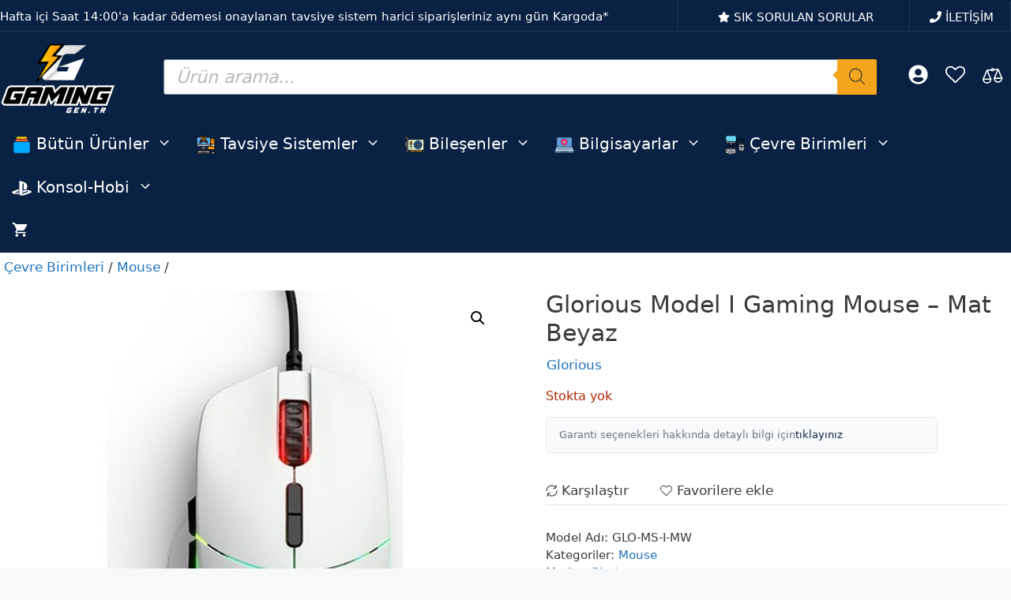

--- FILE ---
content_type: text/html; charset=UTF-8
request_url: https://www.gaming.gen.tr/urun/192031/glorious-model-i-gaming-mouse-mat-beyaz/
body_size: 85136
content:
<!DOCTYPE html>
<html lang="tr">
<head>
	<meta charset="UTF-8">
	
        <script type="pmdelayedscript" data-pressidium-cc-no-block data-perfmatters-type="text/javascript" data-cfasync="false" data-no-optimize="1" data-no-defer="1" data-no-minify="1" data-rocketlazyloadscript="1">
            window.pressidiumCCBlockedScripts = [{"src":"^(?:https?:)?\\\/\\\/(?:www\\.)?google-analytics\\.com","category":"analytics","is_regex":true},{"src":"^(?:https?:)?\\\/\\\/(?:www\\.)?googletagmanager\\.com","category":"analytics","is_regex":true},{"src":"^(?:https?:)?\\\/\\\/(?:www\\.)?googleadservices\\.com","category":"targeting","is_regex":true},{"src":"^(?:https?:)?\\\/\\\/(?:www\\.)?google-analytics\\.com\/analytics\\.js","category":"analytics","is_regex":true},{"src":"^(?:https?:)?\\\/\\\/(?:www\\.)?googletagmanager\\.com\/gtag\/js","category":"analytics","is_regex":true},{"src":"^(?:https?:)?\\\/\\\/(?:www\\.)?google\\.com\/adsense","category":"targeting","is_regex":true},{"src":"^(?:https?:)?\\\/\\\/(?:www\\.)?doubleclick\\.net","category":"targeting","is_regex":true},{"src":"^(?:https?:)?\\\/\\\/(?:www\\.)?facebook\\.com","category":"targeting","is_regex":true},{"src":"^(?:https?:)?\\\/\\\/(?:www\\.)?connect\\.facebook\\.net","category":"targeting","is_regex":true},{"src":"^(?:https?:)?\\\/\\\/(?:www\\.)?facebook\\.net","category":"targeting","is_regex":true},{"src":"^(?:https?:)?\\\/\\\/(?:www\\.)?tiktok\\.com","category":"targeting","is_regex":true},{"src":"^(?:https?:)?\\\/\\\/(?:www\\.)?analytics\\.tiktok\\.com","category":"targeting","is_regex":true},{"src":"^(?:https?:)?\\\/\\\/(?:www\\.)?business\\.tiktok\\.com","category":"targeting","is_regex":true}];
            window.pressidiumCCCookieName = 'pressidium_cookie_consent';
        </script>

        <script src="https://www.gaming.gen.tr/wp-content/plugins/pressidium-cookie-consent/public/block-scripts.js" type="pmdelayedscript" data-pressidium-cc-no-block data-perfmatters-type="text/javascript" data-cfasync="false" data-no-optimize="1" data-no-defer="1" data-no-minify="1" data-rocketlazyloadscript="1"></script>

        
        <script type="pmdelayedscript" data-pressidium-cc-no-block data-perfmatters-type="text/javascript" data-cfasync="false" data-no-optimize="1" data-no-defer="1" data-no-minify="1" data-rocketlazyloadscript="1">
            function onPressidiumCookieConsentUpdated(event) {
                window.dataLayer = window.dataLayer || [];
                window.dataLayer.push({
                    event: event.type,
                    consent: event.detail,
                });
            }

            window.addEventListener('pressidium-cookie-consent-accepted', onPressidiumCookieConsentUpdated);
            window.addEventListener('pressidium-cookie-consent-changed', onPressidiumCookieConsentUpdated);
        </script>

        
        <style id="pressidium-cc-styles">
            .pressidium-cc-theme {
                --cc-bg: #f9faff;
--cc-text: #333333;
--cc-btn-primary-bg: #092143;
--cc-btn-primary-text: #f9faff;
--cc-btn-primary-hover-bg: #1e73be;
--cc-btn-primary-hover-text: #f9faff;
--cc-btn-secondary-bg: #dfe7f9;
--cc-btn-secondary-text: #333333;
--cc-btn-secondary-hover-bg: #c6d1ea;
--cc-btn-secondary-hover-text: #333333;
--cc-toggle-bg-off: #8fa8d6;
--cc-toggle-bg-on: #092143;
--cc-toggle-bg-readonly: #cbd8f1;
--cc-toggle-knob-bg: #fff;
--cc-toggle-knob-icon-color: #ecf2fa;
--cc-cookie-category-block-bg: #ebeff9;
--cc-cookie-category-block-bg-hover: #dbe5f9;
--cc-section-border: #f1f3f5;
--cc-block-text: #333333;
--cc-cookie-table-border: #e1e7f3;
--cc-overlay-bg: rgba(230, 235, 255, .85);
--cc-webkit-scrollbar-bg: #ebeff9;
--cc-webkit-scrollbar-bg-hover: #092143;
--cc-btn-floating-bg: #092143;
--cc-btn-floating-icon: #f9faff;
--cc-btn-floating-hover-bg: #1d2e38;
--cc-btn-floating-hover-icon: #f9faff;
            }
        </style>

        <title>Glorious Model I Gaming Mouse - Mat Beyaz - Gaming.Gen.TR</title><link rel="preload" href="https://www.gaming.gen.tr/wp-content/cache/perfmatters/www.gaming.gen.tr/css/product.used.css?ver=1764363749" as="style" /><link rel="stylesheet" id="perfmatters-used-css" href="https://www.gaming.gen.tr/wp-content/cache/perfmatters/www.gaming.gen.tr/css/product.used.css?ver=1764363749" media="all" />
<meta name="viewport" content="width=device-width, initial-scale=1"><meta name="robots" content="max-snippet:-1,max-image-preview:large,max-video-preview:-1" />
<link rel="canonical" href="https://www.gaming.gen.tr/urun/192031/glorious-model-i-gaming-mouse-mat-beyaz/" />
<meta name="description" content="Modüler yan düğmeleriyle Model I’i oyun tarzınıza hızlıca uyarlayın. Deneyebileceğiniz dokuz benzersiz kombinasyon mevcuttur. Dört adet başparmak düğmesinden…" />
<meta property="og:type" content="product" />
<meta property="og:locale" content="tr_TR" />
<meta property="og:site_name" content="Gaming.Gen.TR" />
<meta property="og:title" content="Glorious Model I Gaming Mouse - Mat Beyaz" />
<meta property="og:description" content="Modüler yan düğmeleriyle Model I’i oyun tarzınıza hızlıca uyarlayın. Deneyebileceğiniz dokuz benzersiz kombinasyon mevcuttur. Dört adet başparmak düğmesinden ikisi kolayca değiştirilebilir…" />
<meta property="og:url" content="https://www.gaming.gen.tr/urun/192031/glorious-model-i-gaming-mouse-mat-beyaz/" />
<meta property="og:image" content="https://www.gaming.gen.tr/wp-content/uploads/2022/08/glorious-model-i-gaming-mouse-mat-beyaz.jpg" />
<meta property="og:image:width" content="1000" />
<meta property="og:image:height" content="1000" />
<meta property="og:image:alt" content="Glorious Model I Gaming Mouse Mat Beyaz" />
<meta property="article:published_time" content="2022-08-31T10:33:57+00:00" />
<meta property="article:modified_time" content="2025-06-30T10:17:00+00:00" />
<meta name="twitter:card" content="summary_large_image" />
<meta name="twitter:site" content="@gaminggentr" />
<meta name="twitter:creator" content="@gaminggentr" />
<meta name="twitter:title" content="Glorious Model I Gaming Mouse - Mat Beyaz" />
<meta name="twitter:description" content="Modüler yan düğmeleriyle Model I’i oyun tarzınıza hızlıca uyarlayın. Deneyebileceğiniz dokuz benzersiz kombinasyon mevcuttur. Dört adet başparmak düğmesinden ikisi kolayca değiştirilebilir…" />
<meta name="twitter:image" content="https://www.gaming.gen.tr/wp-content/uploads/2022/08/glorious-model-i-gaming-mouse-mat-beyaz.jpg" />
<meta name="twitter:image:alt" content="Glorious Model I Gaming Mouse Mat Beyaz" />
<meta name="google-site-verification" content="GwTbhYbOh_g02y8CdRm9Rq8QCfcp5tXFIhbW74QX7tw" />
<meta name="msvalidate.01" content="1FFACA28A93BC02905284EC5E2EFFD80" />
<meta name="yandex-verification" content="7e9f7efd166ffd7e" />
<script type="application/ld+json">{"@context":"https://schema.org","@graph":[{"@type":"WebSite","@id":"https://www.gaming.gen.tr/#/schema/WebSite","url":"https://www.gaming.gen.tr/","name":"Gaming.Gen.TR","description":"Oyuncuların Doğru Adresi","inLanguage":"tr","potentialAction":{"@type":"SearchAction","target":{"@type":"EntryPoint","urlTemplate":"https://www.gaming.gen.tr/search/{search_term_string}/"},"query-input":"required name=search_term_string"},"publisher":{"@type":"Organization","@id":"https://www.gaming.gen.tr/#/schema/Organization","name":"Gaming.Gen.TR","url":"https://www.gaming.gen.tr/","sameAs":["https://www.facebook.com/gaminggentr/","https://twitter.com/gaminggentr","https://www.instagram.com/gaminggentr/","https://www.youtube.com/gaminggentr","https://tr.linkedin.com/company/gaminggentr"],"logo":{"@type":"ImageObject","url":"https://www.gaming.gen.tr/wp-content/uploads/2020/08/gaminggentr-kare-siyah-logo.png","contentUrl":"https://www.gaming.gen.tr/wp-content/uploads/2020/08/gaminggentr-kare-siyah-logo.png","width":600,"height":600,"inLanguage":"tr","caption":"Gaming gen tr logo","contentSize":"22198"}}},{"@type":"WebPage","@id":"https://www.gaming.gen.tr/urun/192031/glorious-model-i-gaming-mouse-mat-beyaz/","url":"https://www.gaming.gen.tr/urun/192031/glorious-model-i-gaming-mouse-mat-beyaz/","name":"Glorious Model I Gaming Mouse - Mat Beyaz - Gaming.Gen.TR","description":"Modüler yan düğmeleriyle Model I’i oyun tarzınıza hızlıca uyarlayın. Deneyebileceğiniz dokuz benzersiz kombinasyon mevcuttur. Dört adet başparmak düğmesinden…","inLanguage":"tr","isPartOf":{"@id":"https://www.gaming.gen.tr/#/schema/WebSite"},"breadcrumb":{"@type":"BreadcrumbList","@id":"https://www.gaming.gen.tr/#/schema/BreadcrumbList","itemListElement":[{"@type":"ListItem","position":1,"item":"https://www.gaming.gen.tr/","name":"Gaming.Gen.TR"},{"@type":"ListItem","position":2,"item":"https://www.gaming.gen.tr/magaza/","name":"Mağaza"},{"@type":"ListItem","position":3,"item":"https://www.gaming.gen.tr/marka/glorious/","name":"Glorious Markalı Ürünler"},{"@type":"ListItem","position":4,"name":"Glorious Model I Gaming Mouse - Mat Beyaz"}]},"potentialAction":{"@type":"ReadAction","target":"https://www.gaming.gen.tr/urun/192031/glorious-model-i-gaming-mouse-mat-beyaz/"},"datePublished":"2022-08-31T10:33:57+00:00","dateModified":"2025-06-30T10:17:00+00:00"}]}</script>
<link rel='dns-prefetch' href='//www.googletagmanager.com' />
<link rel='dns-prefetch' href='//capi-automation.s3.us-east-2.amazonaws.com' />

<link rel="alternate" type="application/rss+xml" title="Gaming.Gen.TR &raquo; akışı" href="https://www.gaming.gen.tr/feed/" />
<link rel="alternate" type="application/rss+xml" title="Gaming.Gen.TR &raquo; yorum akışı" href="https://www.gaming.gen.tr/comments/feed/" />
<link rel="alternate" type="application/rss+xml" title="Gaming.Gen.TR &raquo; Glorious Model I Gaming Mouse &#8211; Mat Beyaz yorum akışı" href="https://www.gaming.gen.tr/urun/192031/glorious-model-i-gaming-mouse-mat-beyaz/feed/" />
<style id='wp-img-auto-sizes-contain-inline-css'>
img:is([sizes=auto i],[sizes^="auto," i]){contain-intrinsic-size:3000px 1500px}
/*# sourceURL=wp-img-auto-sizes-contain-inline-css */
</style>
<link rel="stylesheet" id="generateblocks-overlay-css" media="all" data-pmdelayedstyle="https://www.gaming.gen.tr/wp-content/plugins/generateblocks-pro/dist/overlay.css?ver=2.4.0">
<link rel="stylesheet" id="wp-block-library-css" media="all" data-pmdelayedstyle="https://www.gaming.gen.tr/wp-includes/css/dist/block-library/style.min.css?ver=6.9">
<style id='classic-theme-styles-inline-css'>
/*! This file is auto-generated */
.wp-block-button__link{color:#fff;background-color:#32373c;border-radius:9999px;box-shadow:none;text-decoration:none;padding:calc(.667em + 2px) calc(1.333em + 2px);font-size:1.125em}.wp-block-file__button{background:#32373c;color:#fff;text-decoration:none}
/*# sourceURL=/wp-includes/css/classic-themes.min.css */
</style>
<style id='pressidium-cookies-style-inline-css'>
.wp-block-pressidium-cookies{overflow-x:auto}.wp-block-pressidium-cookies table{border-collapse:collapse;width:100%}.wp-block-pressidium-cookies thead{border-bottom:3px solid}.wp-block-pressidium-cookies td,.wp-block-pressidium-cookies th{border:solid;padding:.5em}.wp-block-pressidium-cookies td.align-left,.wp-block-pressidium-cookies th.align-left{text-align:left}.wp-block-pressidium-cookies td.align-center,.wp-block-pressidium-cookies th.align-center{text-align:center}.wp-block-pressidium-cookies td.align-right,.wp-block-pressidium-cookies th.align-right{text-align:right}.wp-block-pressidium-cookies td.wrap{word-wrap:anywhere}.wp-block-pressidium-cookies .has-fixed-layout{table-layout:fixed;width:100%}.wp-block-pressidium-cookies .has-fixed-layout td,.wp-block-pressidium-cookies .has-fixed-layout th{word-break:break-word}.wp-block-pressidium-cookies.aligncenter,.wp-block-pressidium-cookies.alignleft,.wp-block-pressidium-cookies.alignright{display:table;width:auto}.wp-block-pressidium-cookies.aligncenter td,.wp-block-pressidium-cookies.aligncenter th,.wp-block-pressidium-cookies.alignleft td,.wp-block-pressidium-cookies.alignleft th,.wp-block-pressidium-cookies.alignright td,.wp-block-pressidium-cookies.alignright th{word-break:break-word}.wp-block-pressidium-cookies.is-style-stripes{background-color:transparent;border-collapse:inherit;border-spacing:0}.wp-block-pressidium-cookies.is-style-stripes tbody tr:nth-child(odd){background-color:var(--cc-block-stripe-color)}.wp-block-pressidium-cookies.is-style-stripes td,.wp-block-pressidium-cookies.is-style-stripes th{border-color:transparent}.wp-block-pressidium-cookies .has-border-color td,.wp-block-pressidium-cookies .has-border-color th,.wp-block-pressidium-cookies .has-border-color tr,.wp-block-pressidium-cookies .has-border-color>*{border-color:inherit}.wp-block-pressidium-cookies table[style*=border-top-color] tr:first-child,.wp-block-pressidium-cookies table[style*=border-top-color] tr:first-child td,.wp-block-pressidium-cookies table[style*=border-top-color] tr:first-child th,.wp-block-pressidium-cookies table[style*=border-top-color]>*,.wp-block-pressidium-cookies table[style*=border-top-color]>* td,.wp-block-pressidium-cookies table[style*=border-top-color]>* th{border-top-color:inherit}.wp-block-pressidium-cookies table[style*=border-top-color] tr:not(:first-child){border-top-color:currentColor}.wp-block-pressidium-cookies table[style*=border-right-color] td:last-child,.wp-block-pressidium-cookies table[style*=border-right-color] th,.wp-block-pressidium-cookies table[style*=border-right-color] tr,.wp-block-pressidium-cookies table[style*=border-right-color]>*{border-right-color:inherit}.wp-block-pressidium-cookies table[style*=border-bottom-color] tr:last-child,.wp-block-pressidium-cookies table[style*=border-bottom-color] tr:last-child td,.wp-block-pressidium-cookies table[style*=border-bottom-color] tr:last-child th,.wp-block-pressidium-cookies table[style*=border-bottom-color]>*,.wp-block-pressidium-cookies table[style*=border-bottom-color]>* td,.wp-block-pressidium-cookies table[style*=border-bottom-color]>* th{border-bottom-color:inherit}.wp-block-pressidium-cookies table[style*=border-bottom-color] tr:not(:last-child){border-bottom-color:currentColor}.wp-block-pressidium-cookies table[style*=border-left-color] td:first-child,.wp-block-pressidium-cookies table[style*=border-left-color] th,.wp-block-pressidium-cookies table[style*=border-left-color] tr,.wp-block-pressidium-cookies table[style*=border-left-color]>*{border-left-color:inherit}.wp-block-pressidium-cookies table[style*=border-style] td,.wp-block-pressidium-cookies table[style*=border-style] th,.wp-block-pressidium-cookies table[style*=border-style] tr,.wp-block-pressidium-cookies table[style*=border-style]>*{border-style:inherit}.wp-block-pressidium-cookies table[style*=border-width] td,.wp-block-pressidium-cookies table[style*=border-width] th,.wp-block-pressidium-cookies table[style*=border-width] tr,.wp-block-pressidium-cookies table[style*=border-width]>*{border-style:inherit;border-width:inherit}

/*# sourceURL=https://www.gaming.gen.tr/wp-content/plugins/pressidium-cookie-consent/public/style-cookies-block.css */
</style>
<link rel="stylesheet" id="cr-frontend-css-css" media="all" data-pmdelayedstyle="https://www.gaming.gen.tr/wp-content/plugins/customer-reviews-woocommerce/css/frontend.css?ver=5.96.0">
<link rel="stylesheet" id="cr-badges-css-css" media="all" data-pmdelayedstyle="https://www.gaming.gen.tr/wp-content/plugins/customer-reviews-woocommerce/css/badges.css?ver=5.96.0">
<style id='bis-ui-handler-inline-style-inline-css'>
.notifymeptag {
                display: inline-flex ;
                clear: both ;
                } .outofstock_success_msg{
						color:#008000;
						font-style:normal;
						font-weightnormal;
		}
		.outofstock_error_msg{
						color:#C12B2B;
						font-style:normal;
						font-weight:normal;
		}

		.custom_message{
						color:#000000;
						font-style:normal;
						font-weight:normal;
		}.email_list_metabox span.bis_mail_send{
						display:none;
		}.email_list_metabox span.bis_mail_send{
						width:100%;
						text-align:center;
						margin-top:10px;
		}
/*# sourceURL=bis-ui-handler-inline-style-inline-css */
</style>
<link rel="stylesheet" id="photoswipe-css" media="all" data-pmdelayedstyle="https://www.gaming.gen.tr/wp-content/plugins/woocommerce/assets/css/photoswipe/photoswipe.min.css?ver=10.4.3">
<link rel="stylesheet" id="photoswipe-default-skin-css" media="all" data-pmdelayedstyle="https://www.gaming.gen.tr/wp-content/plugins/woocommerce/assets/css/photoswipe/default-skin/default-skin.min.css?ver=10.4.3">
<link rel="stylesheet" id="woocommerce-layout-css" media="all" data-pmdelayedstyle="https://www.gaming.gen.tr/wp-content/plugins/woocommerce/assets/css/woocommerce-layout.css?ver=10.4.3">
<link rel='stylesheet' id='woocommerce-smallscreen-css' href='https://www.gaming.gen.tr/wp-content/plugins/woocommerce/assets/css/woocommerce-smallscreen.css?ver=10.4.3' media='only screen and (max-width: 768px)' />
<link rel="stylesheet" id="woocommerce-general-css" media="all" data-pmdelayedstyle="https://www.gaming.gen.tr/wp-content/plugins/woocommerce/assets/css/woocommerce.css?ver=10.4.3">
<style id='woocommerce-inline-inline-css'>
.woocommerce form .form-row .required { visibility: visible; }
/*# sourceURL=woocommerce-inline-inline-css */
</style>
<link rel="stylesheet" id="wc-composite-css-css" media="all" data-pmdelayedstyle="https://www.gaming.gen.tr/wp-content/plugins/woocommerce-composite-products/assets/css/frontend/woocommerce.css?ver=11.0.4">
<link rel="stylesheet" id="wc-prl-css-css" media="all" data-pmdelayedstyle="https://www.gaming.gen.tr/wp-content/plugins/woocommerce-product-recommendations/assets/css/frontend/woocommerce.css?ver=4.3.2">
<link rel="stylesheet" id="betaparts-css" href="https://www.gaming.gen.tr/wp-content/cache/perfmatters/www.gaming.gen.tr/minify/c2eb9829d443.betaparts-public.min.css?ver=1.0.1" media="all">
<style id='betaparts-inline-css'>

            .woocommerce ul.products li.product a img {
                margin-bottom: 0 !important;
            }
        
/*# sourceURL=betaparts-inline-css */
</style>
<link rel='stylesheet' id='select2-css' href='https://www.gaming.gen.tr/wp-content/plugins/woocommerce/assets/css/select2.css?ver=10.4.3' media='all' />
<link rel="stylesheet" id="mcl-style-css" media="all" data-pmdelayedstyle="https://www.gaming.gen.tr/wp-content/cache/perfmatters/www.gaming.gen.tr/minify/dce5f750d6c0.modern-composite-layout.min.css?ver=1757762596">
<link rel="stylesheet" id="cookie-consent-client-style-css" media="all" data-pmdelayedstyle="https://www.gaming.gen.tr/wp-content/plugins/pressidium-cookie-consent/public/bundle.client.css?ver=a42c7610e2f07a53bd90">
<link rel="stylesheet" id="wpcag-frontend-css" media="all" data-pmdelayedstyle="https://www.gaming.gen.tr/wp-content/cache/perfmatters/www.gaming.gen.tr/minify/1496be2d0205.frontend.min.css?ver=1.2.1">
<link rel="stylesheet" id="brands-styles-css" media="all" data-pmdelayedstyle="https://www.gaming.gen.tr/wp-content/plugins/woocommerce/assets/css/brands.css?ver=10.4.3">
<link rel="stylesheet" id="dgwt-wcas-style-css" media="all" data-pmdelayedstyle="https://www.gaming.gen.tr/wp-content/plugins/ajax-search-for-woocommerce-premium/assets/css/style.min.css?ver=1.32.2">
<link rel="stylesheet" id="generate-comments-css" media="all" data-pmdelayedstyle="https://www.gaming.gen.tr/wp-content/themes/generatepress/assets/css/components/comments.min.css?ver=3.6.1">
<link rel="stylesheet" id="generate-style-css" media="all" data-pmdelayedstyle="https://www.gaming.gen.tr/wp-content/themes/generatepress/assets/css/main.min.css?ver=3.6.1">
<style id='generate-style-inline-css'>
.is-right-sidebar{width:15%;}.is-left-sidebar{width:25%;}.site-content .content-area{width:100%;}@media (max-width: 768px){.main-navigation .menu-toggle,.sidebar-nav-mobile:not(#sticky-placeholder){display:block;}.main-navigation ul,.gen-sidebar-nav,.main-navigation:not(.slideout-navigation):not(.toggled) .main-nav > ul,.has-inline-mobile-toggle #site-navigation .inside-navigation > *:not(.navigation-search):not(.main-nav){display:none;}.nav-align-right .inside-navigation,.nav-align-center .inside-navigation{justify-content:space-between;}}
.dynamic-author-image-rounded{border-radius:100%;}.dynamic-featured-image, .dynamic-author-image{vertical-align:middle;}.one-container.blog .dynamic-content-template:not(:last-child), .one-container.archive .dynamic-content-template:not(:last-child){padding-bottom:0px;}.dynamic-entry-excerpt > p:last-child{margin-bottom:0px;}
/*# sourceURL=generate-style-inline-css */
</style>
<link rel="stylesheet" id="wc-cp-checkout-blocks-css" media="all" data-pmdelayedstyle="https://www.gaming.gen.tr/wp-content/plugins/woocommerce-composite-products/assets/css/frontend/checkout-blocks.css?ver=11.0.4">
<link rel="stylesheet" id="wc-pb-checkout-blocks-css" media="all" data-pmdelayedstyle="https://www.gaming.gen.tr/wp-content/plugins/woocommerce-product-bundles/assets/css/frontend/checkout-blocks.css?ver=8.5.5">
<style id='wc-pb-checkout-blocks-inline-css'>
table.wc-block-cart-items .wc-block-cart-items__row.is-bundle__meta_hidden .wc-block-components-product-details__neler-dahil, .wc-block-components-order-summary-item.is-bundle__meta_hidden .wc-block-components-product-details__neler-dahil { display:none; } table.wc-block-cart-items .wc-block-cart-items__row.is-bundle .wc-block-components-product-details__neler-dahil .wc-block-components-product-details__name, .wc-block-components-order-summary-item.is-bundle .wc-block-components-product-details__neler-dahil .wc-block-components-product-details__name { display:block; margin-bottom: 0.5em } table.wc-block-cart-items .wc-block-cart-items__row.is-bundle .wc-block-components-product-details__neler-dahil:not(:first-of-type) .wc-block-components-product-details__name, .wc-block-components-order-summary-item.is-bundle .wc-block-components-product-details__neler-dahil:not(:first-of-type) .wc-block-components-product-details__name { display:none } table.wc-block-cart-items .wc-block-cart-items__row.is-bundle .wc-block-components-product-details__neler-dahil + li:not( .wc-block-components-product-details__neler-dahil ), .wc-block-components-order-summary-item.is-bundle .wc-block-components-product-details__neler-dahil + li:not( .wc-block-components-product-details__neler-dahil ) { margin-top:0.5em }
/*# sourceURL=wc-pb-checkout-blocks-inline-css */
</style>
<link rel="stylesheet" id="gaming-addons-css-css" href="https://www.gaming.gen.tr/wp-content/cache/perfmatters/www.gaming.gen.tr/minify/753da965b891.custom.min.css?ver=1.2.2" media="all">
<link rel="stylesheet" id="generatepress-dynamic-css" media="all" data-pmdelayedstyle="https://www.gaming.gen.tr/wp-content/uploads/generatepress/style.min.css?ver=1764718314">
<link rel="stylesheet" id="generate-child-css" media="all" data-pmdelayedstyle="https://www.gaming.gen.tr/wp-content/cache/perfmatters/www.gaming.gen.tr/minify/6853c7f60d75.style.min.css?ver=1760035237">
<link rel='stylesheet' id='generateblocks-global-css' href='https://www.gaming.gen.tr/wp-content/uploads/generateblocks/style-global.css?ver=1761687332' media='all' />
<style id='generateblocks-inline-css'>
.gb-grid-wrapper-1423e570{display:flex;flex-wrap:wrap;justify-content:center;}.gb-grid-wrapper-1423e570 > .gb-grid-column{box-sizing:border-box;}.gb-grid-wrapper-08af7dac{display:flex;flex-wrap:wrap;}.gb-grid-wrapper-08af7dac > .gb-grid-column{box-sizing:border-box;padding-left:0px;}.gb-grid-wrapper-e1b0a27b{display:flex;flex-wrap:wrap;margin-left:-5px;}.gb-grid-wrapper-e1b0a27b > .gb-grid-column{box-sizing:border-box;padding-left:5px;}.gb-grid-wrapper-61fa0d14{display:flex;flex-wrap:wrap;margin-left:-5px;}.gb-grid-wrapper-61fa0d14 > .gb-grid-column{box-sizing:border-box;padding-left:5px;}.gb-grid-wrapper-13c691a1{display:flex;flex-wrap:wrap;margin-left:-5px;}.gb-grid-wrapper-13c691a1 > .gb-grid-column{box-sizing:border-box;padding-left:5px;}.gb-grid-wrapper-c66d2906{display:flex;flex-wrap:wrap;margin-left:-5px;}.gb-grid-wrapper-c66d2906 > .gb-grid-column{box-sizing:border-box;padding-left:5px;}.gb-grid-wrapper-53af98f8{display:flex;flex-wrap:wrap;margin-left:-30px;}.gb-grid-wrapper-53af98f8 > .gb-grid-column{box-sizing:border-box;padding-left:30px;}.gb-grid-wrapper-bbb0c756{display:flex;flex-wrap:wrap;justify-content:flex-start;}.gb-grid-wrapper-bbb0c756 > .gb-grid-column{box-sizing:border-box;}.gb-grid-wrapper-a59a57aa{display:flex;flex-wrap:wrap;align-items:center;}.gb-grid-wrapper-a59a57aa > .gb-grid-column{box-sizing:border-box;padding-left:0px;padding-bottom:0px;}.gb-container.gb-tabs__item:not(.gb-tabs__item-open){display:none;}.gb-container-15d2d910{margin:5px 10px;}.gb-grid-wrapper > .gb-grid-column-15d2d910{width:33.33%;}.gb-container-a8d57447{margin:5px 10px;}.gb-grid-wrapper > .gb-grid-column-a8d57447{width:33.33%;}.gb-container-abc30683{margin:5px 10px;}.gb-grid-wrapper > .gb-grid-column-abc30683{width:33.33%;}.gb-container-ff9ec6c6{border-right:0px solid #223856;border-bottom:1px solid #223856;background-color:var(--contrast);color:var(--contrast-3);}.gb-container-ff9ec6c6 > .gb-inside-container{padding:30px 0 10px;max-width:1335px;margin-left:auto;margin-right:auto;}.gb-grid-wrapper > .gb-grid-column-ff9ec6c6 > .gb-container{display:flex;flex-direction:column;height:100%;}.gb-container-84f74e19{margin:0;border-right:1px solid #223856;}.gb-container-84f74e19 > .gb-inside-container{padding:0;}.gb-grid-wrapper > .gb-grid-column-84f74e19{width:25%;}.gb-grid-wrapper > .gb-grid-column-84f74e19 > .gb-container{display:flex;flex-direction:column;height:100%;}.gb-container-7fea2d7c{text-align:center;}.gb-container-7fea2d7c > .gb-inside-container{padding:0;}.gb-grid-wrapper > .gb-grid-column-7fea2d7c{width:23%;}.gb-grid-wrapper > .gb-grid-column-7fea2d7c > .gb-container{display:flex;flex-direction:column;height:100%;}.gb-container-498f285c > .gb-inside-container{padding:0;}.gb-grid-wrapper > .gb-grid-column-498f285c{width:77%;}.gb-grid-wrapper > .gb-grid-column-498f285c > .gb-container{display:flex;flex-direction:column;height:100%;}.gb-container-e90163c5{margin:0;border-right:1px solid #223856;border-left:0px solid #223856;}.gb-container-e90163c5 > .gb-inside-container{padding:0;}.gb-grid-wrapper > .gb-grid-column-e90163c5{width:25%;}.gb-grid-wrapper > .gb-grid-column-e90163c5 > .gb-container{display:flex;flex-direction:column;height:100%;}.gb-container-67789877{text-align:center;}.gb-container-67789877 > .gb-inside-container{padding:0;}.gb-grid-wrapper > .gb-grid-column-67789877{width:23%;}.gb-grid-wrapper > .gb-grid-column-67789877 > .gb-container{display:flex;flex-direction:column;height:100%;}.gb-container-644dffcd > .gb-inside-container{padding:0;}.gb-grid-wrapper > .gb-grid-column-644dffcd{width:77%;}.gb-grid-wrapper > .gb-grid-column-644dffcd > .gb-container{display:flex;flex-direction:column;height:100%;}.gb-container-90a13436{margin:0;border-right:1px solid #223856;border-left:0px solid #223856;}.gb-container-90a13436 > .gb-inside-container{padding:0;}.gb-grid-wrapper > .gb-grid-column-90a13436{width:25%;}.gb-grid-wrapper > .gb-grid-column-90a13436 > .gb-container{display:flex;flex-direction:column;height:100%;}.gb-container-516bd378{text-align:center;}.gb-container-516bd378 > .gb-inside-container{padding:0;}.gb-grid-wrapper > .gb-grid-column-516bd378{width:23%;}.gb-grid-wrapper > .gb-grid-column-516bd378 > .gb-container{display:flex;flex-direction:column;height:100%;}.gb-container-e06d501d > .gb-inside-container{padding:0;}.gb-grid-wrapper > .gb-grid-column-e06d501d{width:77%;}.gb-grid-wrapper > .gb-grid-column-e06d501d > .gb-container{display:flex;flex-direction:column;height:100%;}.gb-container-3be71129{margin:0;border-right:0px solid #223856;}.gb-container-3be71129 > .gb-inside-container{padding:0;}.gb-grid-wrapper > .gb-grid-column-3be71129{width:25%;}.gb-grid-wrapper > .gb-grid-column-3be71129 > .gb-container{display:flex;flex-direction:column;height:100%;}.gb-container-74244cc7{text-align:center;}.gb-container-74244cc7 > .gb-inside-container{padding:0;}.gb-grid-wrapper > .gb-grid-column-74244cc7{width:23%;}.gb-grid-wrapper > .gb-grid-column-74244cc7 > .gb-container{display:flex;flex-direction:column;height:100%;}.gb-container-f4b874f7 > .gb-inside-container{padding:0;}.gb-grid-wrapper > .gb-grid-column-f4b874f7{width:77%;}.gb-grid-wrapper > .gb-grid-column-f4b874f7 > .gb-container{display:flex;flex-direction:column;height:100%;}.gb-container-606a310a{text-align:left;background-color:var(--contrast);color:var(--base-3);}.gb-container-606a310a > .gb-inside-container{padding:30px;max-width:1335px;margin-left:auto;margin-right:auto;}.gb-container-606a310a a{color:var(--contrast-3);}.gb-container-606a310a a:hover{color:var(--base-3);}.gb-grid-wrapper > .gb-grid-column-606a310a > .gb-container{display:flex;flex-direction:column;height:100%;}.gb-container-c28c5062 > .gb-inside-container{padding:0;}.gb-grid-wrapper > .gb-grid-column-c28c5062{width:24%;}.gb-grid-wrapper > .gb-grid-column-c28c5062 > .gb-container{display:flex;flex-direction:column;height:100%;}.gb-container-0234db7a > .gb-inside-container{padding:0;}.gb-grid-wrapper > .gb-grid-column-0234db7a{width:24%;}.gb-grid-wrapper > .gb-grid-column-0234db7a > .gb-container{display:flex;flex-direction:column;height:100%;}.gb-container-4b9d3207{border-top-width:0px;border-top-style:solid;}.gb-container-4b9d3207 > .gb-inside-container{padding:0;}.gb-grid-wrapper > .gb-grid-column-4b9d3207{width:24%;}.gb-grid-wrapper > .gb-grid-column-4b9d3207 > .gb-container{display:flex;flex-direction:column;height:100%;}.gb-container-c539641d{border-bottom-right-radius:0px;border-right-width:0px;border-right-style:solid;border-left-width:0px;border-left-style:solid;}.gb-container-c539641d > .gb-inside-container{padding:0;}.gb-grid-wrapper > .gb-grid-column-c539641d{width:28%;}.gb-grid-wrapper > .gb-grid-column-c539641d > .gb-container{display:flex;flex-direction:column;height:100%;}.gb-grid-wrapper > .gb-grid-column-761eb0a8{width:15%;}.gb-grid-wrapper > .gb-grid-column-761eb0a8 > .gb-container{display:flex;flex-direction:column;height:100%;}.gb-grid-wrapper > .gb-grid-column-fdb433ac{width:85%;}.gb-grid-wrapper > .gb-grid-column-fdb433ac > .gb-container{display:flex;flex-direction:column;height:100%;}.gb-container-8cea8f62{text-align:center;background-color:var(--contrast);}.gb-container-aced24d6{max-width:1335px;margin-right:auto;margin-left:auto;}.gb-container-3b5b03c5{font-size:15px;margin:0;border-bottom:1px solid #223856;background-color:#092143;color:#ffffff;}.gb-container-3b5b03c5 > .gb-inside-container{padding:0;max-width:1335px;margin-left:auto;margin-right:auto;}.gb-container-3b5b03c5 a{color:#ffffff;}.gb-container-3b5b03c5 a:hover{color:var(--contrast-3);}.gb-grid-wrapper > .gb-grid-column-3b5b03c5 > .gb-container{display:flex;flex-direction:column;height:100%;}.gb-container-a4a5e5cd{text-align:left;}.gb-container-a4a5e5cd > .gb-inside-container{padding:10px 0 5px;}.gb-grid-wrapper > .gb-grid-column-a4a5e5cd{width:67%;}.gb-grid-wrapper > .gb-grid-column-a4a5e5cd > .gb-container{justify-content:center;display:flex;flex-direction:column;height:100%;}.gb-container-478a63cb{border-right:1px solid #223856;border-left:1px solid #223856;}.gb-container-478a63cb > .gb-inside-container{padding:10px 0 5px;}.gb-grid-wrapper > .gb-grid-column-478a63cb{width:23%;}.gb-grid-wrapper > .gb-grid-column-478a63cb > .gb-container{justify-content:center;display:flex;flex-direction:column;height:100%;}.gb-container-5101af80{border-right:1px solid #223856;}.gb-container-5101af80 > .gb-inside-container{padding:10px 0 5px;}.gb-grid-wrapper > .gb-grid-column-5101af80{width:10%;}.gb-grid-wrapper > .gb-grid-column-5101af80 > .gb-container{justify-content:flex-end;display:flex;flex-direction:column;height:100%;}.gb-image-8089180f{vertical-align:middle;}.gb-image-9e07bbed{vertical-align:middle;}.gb-image-f69d1f4f{vertical-align:middle;}.gb-block-image-12d99c04{text-align:center;}.gb-image-12d99c04{vertical-align:middle;}h3.gb-headline-c30120e7{text-align:left;margin-top:0px;margin-bottom:5px;color:#ffffff;}h3.gb-headline-c84c0bf4{text-align:left;margin-top:0px;margin-bottom:5px;color:#ffffff;}h3.gb-headline-429d1a3d{text-align:left;margin-top:0px;margin-bottom:5px;color:#ffffff;}h3.gb-headline-ec2b5ef1{text-align:left;margin-top:0px;margin-bottom:5px;color:#ffffff;}h3.gb-headline-a99e54f3{color:#ffffff;}h4.gb-headline-a67b27a7{line-height:2.5em;margin-bottom:20px;}h3.gb-headline-5f96c17e{color:#ffffff;}h4.gb-headline-b9f1842d{line-height:2.5em;}h3.gb-headline-9b267dde{color:#ffffff;}h4.gb-headline-103da140{line-height:2.5em;}h3.gb-headline-050b8ba5{color:#ffffff;}h4.gb-headline-d2c4747a{padding-left:20px;color:var(--contrast-3);}@media (min-width: 1025px) {.gb-grid-wrapper > div.gb-grid-column-84f74e19{padding-bottom:0;}.gb-grid-wrapper > div.gb-grid-column-e90163c5{padding-bottom:0;}.gb-grid-wrapper > div.gb-grid-column-90a13436{padding-bottom:0;}.gb-grid-wrapper > div.gb-grid-column-3be71129{padding-bottom:0;}.gb-grid-wrapper > div.gb-grid-column-a4a5e5cd{padding-bottom:0;}.gb-grid-wrapper > div.gb-grid-column-478a63cb{padding-bottom:0;}.gb-grid-wrapper > div.gb-grid-column-5101af80{padding-bottom:0;}}@media (max-width: 1024px) {.gb-grid-wrapper-c66d2906{margin-left:-5px;}.gb-grid-wrapper-c66d2906 > .gb-grid-column{padding-left:5px;}.gb-container-ff9ec6c6{text-align:center;}.gb-grid-wrapper > .gb-grid-column-84f74e19{width:50%;}.gb-grid-wrapper > .gb-grid-column-7fea2d7c{width:33.33%;}.gb-grid-wrapper > .gb-grid-column-498f285c{width:66.66%;}.gb-container-e90163c5 > .gb-inside-container{padding-top:10px;}.gb-grid-wrapper > .gb-grid-column-e90163c5{width:50%;}.gb-grid-wrapper > .gb-grid-column-67789877{width:33.33%;}.gb-grid-wrapper > .gb-grid-column-644dffcd{width:66.66%;}.gb-container-90a13436 > .gb-inside-container{padding-top:10px;}.gb-grid-wrapper > .gb-grid-column-90a13436{width:50%;}.gb-grid-wrapper > .gb-grid-column-516bd378{width:33.33%;}.gb-grid-wrapper > .gb-grid-column-e06d501d{width:66.66%;}.gb-container-3be71129{margin-top:10px;}.gb-grid-wrapper > .gb-grid-column-3be71129{width:50%;}.gb-grid-wrapper > .gb-grid-column-74244cc7{width:33.33%;}.gb-grid-wrapper > .gb-grid-column-f4b874f7{width:66.66%;}.gb-container-606a310a{text-align:left;}.gb-container-606a310a > .gb-inside-container{padding-left:80px;}.gb-grid-wrapper > .gb-grid-column-c28c5062{width:50%;}.gb-grid-wrapper > .gb-grid-column-0234db7a{width:50%;}.gb-grid-wrapper > .gb-grid-column-4b9d3207{width:50%;}.gb-grid-wrapper > .gb-grid-column-c539641d{width:50%;}.gb-grid-wrapper > .gb-grid-column-761eb0a8{width:15%;}.gb-grid-wrapper > .gb-grid-column-fdb433ac{width:85%;}.gb-grid-wrapper > .gb-grid-column-a4a5e5cd{width:66%;}.gb-grid-wrapper > .gb-grid-column-a4a5e5cd > .gb-container{justify-content:center;}.gb-grid-wrapper > .gb-grid-column-478a63cb{width:17%;}.gb-grid-wrapper > .gb-grid-column-5101af80{width:17%;}}@media (max-width: 767px) {.gb-grid-wrapper-bbb0c756 > .gb-grid-column{padding-bottom:20px;}.gb-grid-wrapper > .gb-grid-column-15d2d910{width:100%;}.gb-grid-wrapper > .gb-grid-column-a8d57447{width:100%;}.gb-grid-wrapper > .gb-grid-column-abc30683{width:100%;}.gb-container-84f74e19{border-right:0px solid #223856;border-bottom:0px solid #223856;}.gb-grid-wrapper > .gb-grid-column-84f74e19{width:100%;}.gb-grid-wrapper > .gb-grid-column-7fea2d7c{width:33.33%;}.gb-grid-wrapper > .gb-grid-column-498f285c{width:66.66%;}.gb-container-e90163c5{border:0px solid #223856;}.gb-grid-wrapper > .gb-grid-column-e90163c5{width:100%;}.gb-grid-wrapper > .gb-grid-column-67789877{width:33.33%;}.gb-grid-wrapper > .gb-grid-column-644dffcd{width:66.66%;}.gb-container-90a13436{border:0px solid #223856;}.gb-grid-wrapper > .gb-grid-column-90a13436{width:100%;}.gb-grid-wrapper > .gb-grid-column-516bd378{width:33.33%;}.gb-grid-wrapper > .gb-grid-column-e06d501d{width:66.66%;}.gb-container-3be71129{margin-top:0px;border-right:0px solid #223856;border-bottom:0px solid #223856;}.gb-container-3be71129 > .gb-inside-container{padding-top:10px;}.gb-grid-wrapper > .gb-grid-column-3be71129{width:100%;}.gb-grid-wrapper > .gb-grid-column-74244cc7{width:33.33%;}.gb-grid-wrapper > .gb-grid-column-f4b874f7{width:66.66%;}.gb-container-606a310a > .gb-inside-container{padding:15px 15px 15px 80px;}.gb-container-c28c5062 > .gb-inside-container{padding-bottom:0px;}.gb-grid-wrapper > .gb-grid-column-c28c5062{width:100%;}.gb-container-0234db7a > .gb-inside-container{padding-bottom:0px;}.gb-grid-wrapper > .gb-grid-column-0234db7a{width:100%;}.gb-grid-wrapper > .gb-grid-column-4b9d3207{width:100%;}.gb-grid-wrapper > .gb-grid-column-c539641d{width:100%;}.gb-grid-wrapper > .gb-grid-column-761eb0a8{width:25%;}.gb-grid-wrapper > .gb-grid-column-fdb433ac{width:75%;}.gb-grid-wrapper > .gb-grid-column-a4a5e5cd{width:100%;}.gb-grid-wrapper > .gb-grid-column-478a63cb{width:100%;}.gb-grid-wrapper > .gb-grid-column-5101af80{width:100%;}h3.gb-headline-050b8ba5{margin-bottom:20px;}h4.gb-headline-d2c4747a{padding-left:0px;}}:root{--gb-container-width:1335px;}.gb-container .wp-block-image img{vertical-align:middle;}.gb-grid-wrapper .wp-block-image{margin-bottom:0;}.gb-highlight{background:none;}.gb-shape{line-height:0;}.gb-container-link{position:absolute;top:0;right:0;bottom:0;left:0;z-index:99;}.gb-element-769edf9e{background-color:var(--mainbackground);color:var(--base-3);padding-top:5px;text-align:center}.gb-element-769edf9e:is(:hover,:focus){background-color:var(--mainbackground);color:var(--base-3)}.gb-element-769edf9e a{color:var(--base)}.gb-element-769edf9e a:hover{color:var(--base-3)}.gb-element-146024c7{margin-left:auto;margin-right:auto;max-width:var(--gb-container-width);padding-left:10px;padding-right:10px}.gb-element-ee2a4150{font-size:15px;padding-bottom:5px;padding-top:5px}.gb-element-35466e4e{background-color:var(--contrast)}.gb-element-35466e4e a{color:var(--base-3)}.gb-element-35466e4e a:hover{color:var(--base-3)}.gb-element-f9e04bde{background-color:var(--mainbackground);color:var(--base-3);padding-left:20px;padding-right:20px}.gb-element-f9e04bde:is(:hover,:focus){background-color:var(--accent);color:var(--base-3)}.gb-element-f9e04bde a{color:var(--base-3)}.gb-element-f9e04bde a:hover{color:var(--base-2)}.gb-element-4716dc56{color:var(--base-3)}.gb-element-c23c7e2d{color:var(--base-3)}.gb-element-856085b7{padding-bottom:20px}.gb-element-bbf38ad8{border-top-style:solid;border-top-width:2px;font-size:20px;font-weight:normal;margin-left:15px;margin-right:15px;margin-top:5px;padding-bottom:10px;padding-top:10px;text-align:center}.gb-media-af8f68f1{height:25px;max-width:100%;width:25px}.gb-media-fb00515a{height:25px;max-width:100%;width:25px}.gb-media-e8539ae7{height:30px;max-width:100%;width:30px}.gb-media-ffea7b14{align-items:flex-end;height:25px;max-height:25px;max-width:25px;width:25px;margin:0px 5px}@media (min-width:1025px){.gb-media-ffea7b14{display:none !important}}@media (max-width:1024px) and (min-width:768px){.gb-media-ffea7b14{display:none !important}}@media (max-width:767px){.gb-media-ffea7b14{height:25px;width:25px}}.gb-text-5c98ab58{align-items:center;display:flex;justify-content:center;margin-bottom:0px;text-align:center}.gb-text-5c98ab58 .gb-shape svg{width:1em;height:1em}.gb-text-81a1b0ad{align-items:center;display:flex;justify-content:center;margin-bottom:0px;text-align:center}.gb-text-81a1b0ad .gb-shape svg{width:1em;height:1em}.gb-text-6d35b102{align-items:center;column-gap:0.5em;display:flex;margin-bottom:0px}.gb-text-6d35b102 .gb-shape svg{width:1em;height:1em}.gb-text-eb26593f{align-items:center;column-gap:0.5em;display:flex;margin-bottom:0px}.gb-text-eb26593f .gb-shape svg{width:1em;height:1em}.gb-text-3b8c79db{align-items:center;color:var(--base-3);column-gap:0.5em;display:flex;fill:var(--base-3);margin-bottom:0px;stroke:var(--base-3)}.gb-text-3b8c79db .gb-shape svg{width:1em;height:1em}.gb-text-982bfb0e{align-items:center;column-gap:0.5em;display:flex;margin-bottom:0px}.gb-text-982bfb0e .gb-shape svg{width:1em;height:1em}
/*# sourceURL=generateblocks-inline-css */
</style>
<link rel="stylesheet" id="generate-blog-images-css" media="all" data-pmdelayedstyle="https://www.gaming.gen.tr/wp-content/plugins/gp-premium/blog/functions/css/featured-images.min.css?ver=2.5.5">
<link rel='stylesheet' id='generate-offside-css' href='https://www.gaming.gen.tr/wp-content/plugins/gp-premium/menu-plus/functions/css/offside.min.css?ver=2.5.5' media='all' />
<style id='generate-offside-inline-css'>
:root{--gp-slideout-width:265px;}.slideout-navigation.main-navigation{background-color:#092143;}.slideout-navigation.main-navigation .main-nav ul li a{color:#ffffff;}.slideout-navigation.main-navigation ul ul{background-color:#092143;}.slideout-navigation.main-navigation .main-nav ul ul li a{color:#ffffff;}.slideout-navigation.main-navigation .main-nav ul li:not([class*="current-menu-"]):hover > a, .slideout-navigation.main-navigation .main-nav ul li:not([class*="current-menu-"]):focus > a, .slideout-navigation.main-navigation .main-nav ul li.sfHover:not([class*="current-menu-"]) > a{color:#ffffff;background-color:var(--accent);}.slideout-navigation.main-navigation .main-nav ul ul li:not([class*="current-menu-"]):hover > a, .slideout-navigation.main-navigation .main-nav ul ul li:not([class*="current-menu-"]):focus > a, .slideout-navigation.main-navigation .main-nav ul ul li.sfHover:not([class*="current-menu-"]) > a{color:#ffffff;background-color:var(--accent);}.slideout-navigation.main-navigation .main-nav ul li[class*="current-menu-"] > a{color:#ffffff;background-color:#092143;}.slideout-navigation.main-navigation .main-nav ul ul li[class*="current-menu-"] > a{color:var(--base-3);background-color:#092143;}.slideout-navigation, .slideout-navigation a{color:#ffffff;}.slideout-navigation button.slideout-exit{color:#ffffff;padding-left:15px;padding-right:15px;}.slide-opened nav.toggled .menu-toggle:before{display:none;}@media (max-width: 768px){.menu-bar-item.slideout-toggle{display:none;}}
.slideout-navigation.main-navigation .main-nav ul li a{font-family:inherit;font-weight:200;text-transform:capitalize;font-size:25px;}@media (max-width: 1024px){.slideout-navigation.main-navigation .main-nav ul li a{font-size:25px;}}@media (max-width:768px){.slideout-navigation.main-navigation .main-nav ul li a{font-size:20px;}}
/*# sourceURL=generate-offside-inline-css */
</style>
<link rel="stylesheet" id="generate-navigation-branding-css" media="all" data-pmdelayedstyle="https://www.gaming.gen.tr/wp-content/plugins/gp-premium/menu-plus/functions/css/navigation-branding-flex.min.css?ver=2.5.5">
<style id='generate-navigation-branding-inline-css'>
@media (max-width: 768px){.site-header, #site-navigation, #sticky-navigation{display:none !important;opacity:0.0;}#mobile-header{display:block !important;width:100% !important;}#mobile-header .main-nav > ul{display:none;}#mobile-header.toggled .main-nav > ul, #mobile-header .menu-toggle, #mobile-header .mobile-bar-items{display:block;}#mobile-header .main-nav{-ms-flex:0 0 100%;flex:0 0 100%;-webkit-box-ordinal-group:5;-ms-flex-order:4;order:4;}}.main-navigation.has-branding.grid-container .navigation-branding, .main-navigation.has-branding:not(.grid-container) .inside-navigation:not(.grid-container) .navigation-branding{margin-left:10px;}.navigation-branding img, .site-logo.mobile-header-logo img{height:55px;width:auto;}.navigation-branding .main-title{line-height:55px;}@media (max-width: 1345px){#site-navigation .navigation-branding, #sticky-navigation .navigation-branding{margin-left:10px;}}@media (max-width: 768px){.main-navigation.has-branding.nav-align-center .menu-bar-items, .main-navigation.has-sticky-branding.navigation-stick.nav-align-center .menu-bar-items{margin-left:auto;}.navigation-branding{margin-right:auto;margin-left:10px;}.navigation-branding .main-title, .mobile-header-navigation .site-logo{margin-left:10px;}}
/*# sourceURL=generate-navigation-branding-inline-css */
</style>
<link rel='stylesheet' id='generate-woocommerce-css' href='https://www.gaming.gen.tr/wp-content/plugins/gp-premium/woocommerce/functions/css/woocommerce.min.css?ver=2.5.5' media='all' />
<style id='generate-woocommerce-inline-css'>
.woocommerce ul.products li.product .woocommerce-LoopProduct-link{color:#333333;}.woocommerce ul.products li.product .woocommerce-LoopProduct-link:hover{color:#707070;}.woocommerce #respond input#submit, .woocommerce a.button, .woocommerce button.button, .woocommerce input.button, .wc-block-components-button{color:var(--base-3);background-color:var(--accent);text-decoration:none;}.woocommerce #respond input#submit:hover, .woocommerce a.button:hover, .woocommerce button.button:hover, .woocommerce input.button:hover, .wc-block-components-button:hover{color:var(--base-3);background-color:var(--contrast);}.woocommerce #respond input#submit.alt, .woocommerce a.button.alt, .woocommerce button.button.alt, .woocommerce input.button.alt, .woocommerce #respond input#submit.alt.disabled, .woocommerce #respond input#submit.alt.disabled:hover, .woocommerce #respond input#submit.alt:disabled, .woocommerce #respond input#submit.alt:disabled:hover, .woocommerce #respond input#submit.alt:disabled[disabled], .woocommerce #respond input#submit.alt:disabled[disabled]:hover, .woocommerce a.button.alt.disabled, .woocommerce a.button.alt.disabled:hover, .woocommerce a.button.alt:disabled, .woocommerce a.button.alt:disabled:hover, .woocommerce a.button.alt:disabled[disabled], .woocommerce a.button.alt:disabled[disabled]:hover, .woocommerce button.button.alt.disabled, .woocommerce button.button.alt.disabled:hover, .woocommerce button.button.alt:disabled, .woocommerce button.button.alt:disabled:hover, .woocommerce button.button.alt:disabled[disabled], .woocommerce button.button.alt:disabled[disabled]:hover, .woocommerce input.button.alt.disabled, .woocommerce input.button.alt.disabled:hover, .woocommerce input.button.alt:disabled, .woocommerce input.button.alt:disabled:hover, .woocommerce input.button.alt:disabled[disabled], .woocommerce input.button.alt:disabled[disabled]:hover{color:var(--base-3);background-color:var(--accent);}.woocommerce #respond input#submit.alt:hover, .woocommerce a.button.alt:hover, .woocommerce button.button.alt:hover, .woocommerce input.button.alt:hover{color:var(--base-3);background-color:var(--contrast);}button.wc-block-components-panel__button{font-size:inherit;}.woocommerce .star-rating span:before, .woocommerce p.stars:hover a::before{color:#E6A700;}.woocommerce span.onsale{background-color:var(--accent);color:var(--base-3);}.woocommerce ul.products li.product .price, .woocommerce div.product p.price{color:#b12704;}.woocommerce div.product .woocommerce-tabs ul.tabs li a{color:#111111;}.woocommerce div.product .woocommerce-tabs ul.tabs li a:hover, .woocommerce div.product .woocommerce-tabs ul.tabs li.active a{color:var(--accent);}.woocommerce-message{background-color:#0b9444;color:#ffffff;}div.woocommerce-message a.button, div.woocommerce-message a.button:focus, div.woocommerce-message a.button:hover, div.woocommerce-message a, div.woocommerce-message a:focus, div.woocommerce-message a:hover{color:#ffffff;}.woocommerce-info{background-color:var(--accent);color:var(--base-3);}div.woocommerce-info a.button, div.woocommerce-info a.button:focus, div.woocommerce-info a.button:hover, div.woocommerce-info a, div.woocommerce-info a:focus, div.woocommerce-info a:hover{color:var(--base-3);}.woocommerce-error{background-color:#e8626d;color:var(--base-3);}div.woocommerce-error a.button, div.woocommerce-error a.button:focus, div.woocommerce-error a.button:hover, div.woocommerce-error a, div.woocommerce-error a:focus, div.woocommerce-error a:hover{color:var(--base-3);}.woocommerce-product-details__short-description{color:#3a3a3a;}#wc-mini-cart{background-color:var(--contrast);color:#ffffff;}#wc-mini-cart a:not(.button), #wc-mini-cart a.remove{color:#ffffff;}#wc-mini-cart .button{background-color:var(--base);color:var(--base-3);}#wc-mini-cart .button:hover, #wc-mini-cart .button:focus, #wc-mini-cart .button:active{background-color:var(--base);color:var(--base-3);}.woocommerce #content div.product div.images, .woocommerce div.product div.images, .woocommerce-page #content div.product div.images, .woocommerce-page div.product div.images{width:50%;}.add-to-cart-panel{background-color:var(--base-3);color:#000000;}.add-to-cart-panel a:not(.button){color:#000000;}.woocommerce .widget_price_filter .price_slider_wrapper .ui-widget-content{background-color:var(--base);}.woocommerce .widget_price_filter .ui-slider .ui-slider-range, .woocommerce .widget_price_filter .ui-slider .ui-slider-handle{background-color:#666666;}.cart-contents > span.number-of-items{background-color:rgba(255,255,255,0.1);}.cart-contents .amount{display:none;}.cart-contents > span.number-of-items{display:inline-block;}.woocommerce-MyAccount-navigation li.is-active a:after, a.button.wc-forward:after{display:none;}#payment .payment_methods>.wc_payment_method>label:before{font-family:WooCommerce;content:"\e039";}#payment .payment_methods li.wc_payment_method>input[type=radio]:first-child:checked+label:before{content:"\e03c";}.woocommerce-ordering:after{font-family:WooCommerce;content:"\e00f";}.wc-columns-container .products, .woocommerce .related ul.products, .woocommerce .up-sells ul.products{grid-gap:0px;}@media (max-width: 1024px){.woocommerce .wc-columns-container.wc-tablet-columns-2 .products{-ms-grid-columns:(1fr)[2];grid-template-columns:repeat(2, 1fr);}.wc-related-upsell-tablet-columns-2 .related ul.products, .wc-related-upsell-tablet-columns-2 .up-sells ul.products{-ms-grid-columns:(1fr)[2];grid-template-columns:repeat(2, 1fr);}}@media (max-width:768px){.add-to-cart-panel .continue-shopping{background-color:var(--base-3);}.woocommerce #content div.product div.images,.woocommerce div.product div.images,.woocommerce-page #content div.product div.images,.woocommerce-page div.product div.images{width:100%;}}@media (max-width: 768px){nav.toggled .main-nav li.wc-menu-item{display:none !important;}.mobile-bar-items.wc-mobile-cart-items{z-index:1;}}
.woocommerce ul.products li.product .woocommerce-LoopProduct-link h2, .woocommerce ul.products li.product .woocommerce-loop-category__title{font-family:inherit;font-size:20px;}@media (max-width:768px){.woocommerce ul.products li.product .woocommerce-LoopProduct-link h2, .woocommerce ul.products li.product .woocommerce-loop-category__title{font-size:14px;}}.woocommerce .up-sells ul.products li.product .woocommerce-LoopProduct-link h2, .woocommerce .cross-sells ul.products li.product .woocommerce-LoopProduct-link h2, .woocommerce .related ul.products li.product .woocommerce-LoopProduct-link h2{font-family:inherit;font-size:20px;}@media (max-width:768px){.woocommerce .up-sells ul.products li.product .woocommerce-LoopProduct-link h2, .woocommerce .cross-sells ul.products li.product .woocommerce-LoopProduct-link h2, .woocommerce .related ul.products li.product .woocommerce-LoopProduct-link h2{font-size:14px;}}
/*# sourceURL=generate-woocommerce-inline-css */
</style>
<link rel='stylesheet' id='generate-woocommerce-mobile-css' href='https://www.gaming.gen.tr/wp-content/plugins/gp-premium/woocommerce/functions/css/woocommerce-mobile.min.css?ver=2.5.5' media='(max-width:768px)' />
<link rel="stylesheet" id="wc-bundle-style-css" media="all" data-pmdelayedstyle="https://www.gaming.gen.tr/wp-content/plugins/woocommerce-product-bundles/assets/css/frontend/woocommerce.css?ver=8.5.5">
<script type="text/template" id="tmpl-variation-template">
	<div class="woocommerce-variation-description">{{{ data.variation.variation_description }}}</div>
	<div class="woocommerce-variation-price">{{{ data.variation.price_html }}}</div>
	<div class="woocommerce-variation-availability">{{{ data.variation.availability_html }}}</div>
</script>
<script type="text/template" id="tmpl-unavailable-variation-template">
	<p role="alert">Maalesef, bu ürün mevcut değil. Lütfen farklı bir kombinasyon seçin.</p>
</script>
<script id="woocommerce-google-analytics-integration-gtag-js-after" type="pmdelayedscript" data-cfasync="false" data-no-optimize="1" data-no-defer="1" data-no-minify="1" data-rocketlazyloadscript="1">
/* Google Analytics for WooCommerce (gtag.js) */
					window.dataLayer = window.dataLayer || [];
					function gtag(){dataLayer.push(arguments);}
					// Set up default consent state.
					for ( const mode of [{"analytics_storage":"denied","ad_storage":"denied","ad_user_data":"denied","ad_personalization":"denied","region":["AT","BE","BG","HR","CY","CZ","DK","EE","FI","FR","DE","GR","HU","IS","IE","IT","LV","LI","LT","LU","MT","NL","NO","PL","PT","RO","SK","SI","ES","SE","GB","CH"]}] || [] ) {
						gtag( "consent", "default", { "wait_for_update": 500, ...mode } );
					}
					gtag("js", new Date());
					gtag("set", "developer_id.dOGY3NW", true);
					gtag("config", "G-SMS1SRTBD2", {"track_404":true,"allow_google_signals":true,"logged_in":false,"linker":{"domains":[],"allow_incoming":true},"custom_map":{"dimension1":"logged_in"}});
//# sourceURL=woocommerce-google-analytics-integration-gtag-js-after
</script>
<script id="consent-mode-script-js-extra" type="pmdelayedscript" data-cfasync="false" data-no-optimize="1" data-no-defer="1" data-no-minify="1" data-rocketlazyloadscript="1">
var pressidiumCCGCM = {"gcm":{"enabled":true,"implementation":"gtag","ads_data_redaction":true,"url_passthrough":false,"regions":[{"country":"tr","subdivisions":["tr-61","tr-73","tr-62","tr-77","tr-54","tr-60","tr-37","tr-36","tr-35","tr-34","tr-33","tr-32","tr-31","tr-30","tr-68","tr-55","tr-63","tr-44","tr-39","tr-38","tr-19","tr-18","tr-57","tr-45","tr-51","tr-50","tr-53","tr-52","tr-11","tr-10","tr-13","tr-12","tr-15","tr-14","tr-17","tr-16","tr-48","tr-75","tr-76","tr-69","tr-78","tr-74","tr-72","tr-49","tr-64","tr-80","tr-81","tr-67","tr-56","tr-65","tr-70","tr-71","tr-79","tr-20","tr-21","tr-22","tr-23","tr-24","tr-25","tr-26","tr-27","tr-28","tr-29","tr-59","tr-58","tr-46","tr-47","tr-08","tr-09","tr-42","tr-43","tr-40","tr-41","tr-02","tr-03","tr-66","tr-01","tr-06","tr-07","tr-04","tr-05"],"default_consent_states":{"ad_storage":false,"ad_user_data":false,"ad_personalization":false,"analytics_storage":false,"functionality_storage":true,"personalization_storage":false,"security_storage":true}}]}};
//# sourceURL=consent-mode-script-js-extra
</script>
<script src="https://www.gaming.gen.tr/wp-content/plugins/pressidium-cookie-consent/public/consent-mode.js?ver=e12e26152e9ebe6a26ba" id="consent-mode-script-js" type="pmdelayedscript" data-cfasync="false" data-no-optimize="1" data-no-defer="1" data-no-minify="1" data-rocketlazyloadscript="1"></script>
<script src="https://www.gaming.gen.tr/wp-includes/js/jquery/jquery.min.js?ver=3.7.1" id="jquery-core-js"></script>
<script src="https://www.gaming.gen.tr/wp-content/plugins/woocommerce/assets/js/jquery-blockui/jquery.blockUI.min.js?ver=2.7.0-wc.10.4.3" id="wc-jquery-blockui-js" data-wp-strategy="defer" type="pmdelayedscript" data-cfasync="false" data-no-optimize="1" data-no-defer="1" data-no-minify="1" data-rocketlazyloadscript="1"></script>
<script id="bis-out-of-stock-notify-js-extra" type="pmdelayedscript" data-cfasync="false" data-no-optimize="1" data-no-defer="1" data-no-minify="1" data-rocketlazyloadscript="1">
var bis_out_of_stock_notify = {"wp_ajax_url":"https://www.gaming.gen.tr/wp-admin/admin-ajax.php","out_of_stock_notify_nonce":"e9309906db","current_user_language":"not_active","success_message_position":"above","success_message_effect":"fadein","error_message_effect":"fadein","instock_subscribe_email_success":"Bu \u00fcr\u00fcn\u00fc takibe ald\u0131n\u0131z. \u00dcr\u00fcn tekrar stoklar\u0131m\u0131za geldi\u011finde size e-posta ile haber verece\u011fiz.","instock_already_subscribed":"Bu \u00fcr\u00fcn\u00fc daha \u00f6nce takibe alm\u0131\u015ft\u0131n\u0131z.","instock_error_empty_email":"E-posta adresinizi giriniz.","instock_error_empty_first_name_field":"Ad bo\u015f olamaz!","instock_error_empty_last_name_field":"Soyad bo\u015f olamaz!","instock_error_empty_mobile_number_field":"Cep telefonu bo\u015f olamaz!","iagree_error_msg":"Bu kutucu\u011fu i\u015faretleyerek onay veriniz.","instock_error_email_format":"L\u00fctfen do\u011fru bir e-posta adresi giriniz.","instock_sucess_fadein_time":"5","instock_error_fadein_time":"5","required_fields_user_name":"no","required_fields_mobile_number":"no","bis_enable_show_hide_fields":"hide","instock_error_display_time":"5","instock_success_display_time":"5","bis_form_hide_after_submit":"1"};
//# sourceURL=bis-out-of-stock-notify-js-extra
</script>
<script src="https://www.gaming.gen.tr/wp-content/cache/perfmatters/www.gaming.gen.tr/minify/eeb633e59ca5.bis-out-of-stock-notify.min.js?ver=12.9.1" id="bis-out-of-stock-notify-js" type="pmdelayedscript" data-cfasync="false" data-no-optimize="1" data-no-defer="1" data-no-minify="1" data-rocketlazyloadscript="1"></script>
<script id="wc-add-to-cart-js-extra" type="pmdelayedscript" data-cfasync="false" data-no-optimize="1" data-no-defer="1" data-no-minify="1" data-rocketlazyloadscript="1">
var wc_add_to_cart_params = {"ajax_url":"/wp-admin/admin-ajax.php","wc_ajax_url":"/?wc-ajax=%%endpoint%%","i18n_view_cart":"Sepeti g\u00f6r\u00fcnt\u00fcle","cart_url":"https://www.gaming.gen.tr/sepet/","is_cart":"","cart_redirect_after_add":"no"};
//# sourceURL=wc-add-to-cart-js-extra
</script>
<script src="https://www.gaming.gen.tr/wp-content/plugins/woocommerce/assets/js/frontend/add-to-cart.min.js?ver=10.4.3" id="wc-add-to-cart-js" defer data-wp-strategy="defer" type="pmdelayedscript" data-cfasync="false" data-no-optimize="1" data-no-defer="1" data-no-minify="1" data-rocketlazyloadscript="1"></script>
<script src="https://www.gaming.gen.tr/wp-content/plugins/woocommerce/assets/js/zoom/jquery.zoom.min.js?ver=1.7.21-wc.10.4.3" id="wc-zoom-js" defer data-wp-strategy="defer"></script>
<script src="https://www.gaming.gen.tr/wp-content/plugins/woocommerce/assets/js/flexslider/jquery.flexslider.min.js?ver=2.7.2-wc.10.4.3" id="wc-flexslider-js" defer data-wp-strategy="defer"></script>
<script src="https://www.gaming.gen.tr/wp-content/plugins/woocommerce/assets/js/photoswipe/photoswipe.min.js?ver=4.1.1-wc.10.4.3" id="wc-photoswipe-js" defer data-wp-strategy="defer"></script>
<script src="https://www.gaming.gen.tr/wp-content/plugins/woocommerce/assets/js/photoswipe/photoswipe-ui-default.min.js?ver=4.1.1-wc.10.4.3" id="wc-photoswipe-ui-default-js" defer data-wp-strategy="defer"></script>
<script id="wc-single-product-js-extra" defer src="[data-uri]"></script>
<script src="https://www.gaming.gen.tr/wp-content/plugins/woocommerce/assets/js/frontend/single-product.min.js?ver=10.4.3" id="wc-single-product-js" defer data-wp-strategy="defer"></script>
<script src="https://www.gaming.gen.tr/wp-content/plugins/woocommerce/assets/js/js-cookie/js.cookie.min.js?ver=2.1.4-wc.10.4.3" id="wc-js-cookie-js" defer data-wp-strategy="defer" type="pmdelayedscript" data-cfasync="false" data-no-optimize="1" data-no-defer="1" data-no-minify="1" data-rocketlazyloadscript="1"></script>
<script id="woocommerce-js-extra">
var woocommerce_params = {"ajax_url":"/wp-admin/admin-ajax.php","wc_ajax_url":"/?wc-ajax=%%endpoint%%","i18n_password_show":"\u015eifreyi g\u00f6ster","i18n_password_hide":"\u015eifreyi gizle"};
//# sourceURL=woocommerce-js-extra
</script>
<script src="https://www.gaming.gen.tr/wp-content/plugins/woocommerce/assets/js/frontend/woocommerce.min.js?ver=10.4.3" id="woocommerce-js" defer data-wp-strategy="defer" type="pmdelayedscript" data-cfasync="false" data-no-optimize="1" data-no-defer="1" data-no-minify="1" data-rocketlazyloadscript="1"></script>
<script src="https://www.gaming.gen.tr/wp-content/plugins/woocommerce/assets/js/dompurify/purify.min.js?ver=10.4.3" id="wc-dompurify-js" defer data-wp-strategy="defer" type="pmdelayedscript" data-cfasync="false" data-no-optimize="1" data-no-defer="1" data-no-minify="1" data-rocketlazyloadscript="1"></script>
<script src="https://www.gaming.gen.tr/wp-content/cache/perfmatters/www.gaming.gen.tr/minify/38376424dd81.betaparts-public.min.js?ver=1.0.1" id="betaparts-js" type="pmdelayedscript" data-cfasync="false" data-no-optimize="1" data-no-defer="1" data-no-minify="1" data-rocketlazyloadscript="1"></script>
<link rel="https://api.w.org/" href="https://www.gaming.gen.tr/wp-json/" /><link rel="alternate" title="JSON" type="application/json" href="https://www.gaming.gen.tr/wp-json/wp/v2/product/192031" /><!-- favico related codes start-->
<link rel="apple-touch-icon" sizes="180x180" href="/apple-touch-icon.png">
<link rel="icon" type="image/png" sizes="32x32" href="/favicon-32x32.png">
<link rel="icon" type="image/png" sizes="16x16" href="/favicon-16x16.png">
<link rel="icon" type="image/png" sizes="96x96" href="/favicon-96x96.png">
<link rel="icon" type="image/svg+xml" href="/favicon.svg">
<link rel="icon" type="image/x-icon" href="/favicon.ico">
<link rel="mask-icon" href="/safari-pinned-tab.svg" color="#092143">
<meta name="msapplication-TileColor" content="#092143">
<link rel="manifest" href="/site.webmanifest">
<meta name="theme-color" content="#092143">
<meta name="mobile-web-app-capable" content="yes">
<meta name="apple-mobile-web-app-status-bar-style" content="default">
<meta name="apple-mobile-web-app-title" content="Gaming.Gen.TR">
<meta name="application-name" content="Gaming.Gen.TR">
<!-- End of favico related codes -->
<!-- TikTok Pixel Code Start -->
<script type="pmdelayedscript" data-cfasync="false" data-no-optimize="1" data-no-defer="1" data-no-minify="1" data-rocketlazyloadscript="1">
!function (w, d, t) {
  w.TiktokAnalyticsObject=t;var ttq=w[t]=w[t]||[];ttq.methods=["page","track","identify","instances","debug","on","off","once","ready","alias","group","enableCookie","disableCookie","holdConsent","revokeConsent","grantConsent"],ttq.setAndDefer=function(t,e){t[e]=function(){t.push([e].concat(Array.prototype.slice.call(arguments,0)))}};for(var i=0;i<ttq.methods.length;i++)ttq.setAndDefer(ttq,ttq.methods[i]);ttq.instance=function(t){for(
var e=ttq._i[t]||[],n=0;n<ttq.methods.length;n++)ttq.setAndDefer(e,ttq.methods[n]);return e},ttq.load=function(e,n){var r="https://analytics.tiktok.com/i18n/pixel/events.js",o=n&&n.partner;ttq._i=ttq._i||{},ttq._i[e]=[],ttq._i[e]._u=r,ttq._t=ttq._t||{},ttq._t[e]=+new Date,ttq._o=ttq._o||{},ttq._o[e]=n||{};n=document.createElement("script")
;n.type="text/javascript",n.async=!0,n.src=r+"?sdkid="+e+"&lib="+t;e=document.getElementsByTagName("script")[0];e.parentNode.insertBefore(n,e)};


  ttq.load('CQPB3ARC77U5M191GCJ0');
  ttq.page();
}(window, document, 'ttq');
</script>
<!-- TikTok Pixel Code End -->


<!-- This website runs the Product Feed PRO for WooCommerce by AdTribes.io plugin - version woocommercesea_option_installed_version -->
		<style>
			.dgwt-wcas-ico-magnifier,.dgwt-wcas-ico-magnifier-handler{max-width:20px}.dgwt-wcas-search-wrapp .dgwt-wcas-sf-wrapp input[type=search].dgwt-wcas-search-input,.dgwt-wcas-search-wrapp .dgwt-wcas-sf-wrapp input[type=search].dgwt-wcas-search-input:hover,.dgwt-wcas-search-wrapp .dgwt-wcas-sf-wrapp input[type=search].dgwt-wcas-search-input:focus{background-color:#fff;color:#111;border-color:#7a8896}.dgwt-wcas-sf-wrapp input[type=search].dgwt-wcas-search-input::placeholder{color:#111;opacity:.3}.dgwt-wcas-sf-wrapp input[type=search].dgwt-wcas-search-input::-webkit-input-placeholder{color:#111;opacity:.3}.dgwt-wcas-sf-wrapp input[type=search].dgwt-wcas-search-input:-moz-placeholder{color:#111;opacity:.3}.dgwt-wcas-sf-wrapp input[type=search].dgwt-wcas-search-input::-moz-placeholder{color:#111;opacity:.3}.dgwt-wcas-sf-wrapp input[type=search].dgwt-wcas-search-input:-ms-input-placeholder{color:#111}.dgwt-wcas-no-submit.dgwt-wcas-search-wrapp .dgwt-wcas-ico-magnifier path,.dgwt-wcas-search-wrapp .dgwt-wcas-close path{fill:#111}.dgwt-wcas-loader-circular-path{stroke:#111}.dgwt-wcas-preloader{opacity:.6}.dgwt-wcas-search-wrapp .dgwt-wcas-sf-wrapp .dgwt-wcas-search-submit::before{border-color:transparent #f4a51c}.dgwt-wcas-search-wrapp .dgwt-wcas-sf-wrapp .dgwt-wcas-search-submit:hover::before,.dgwt-wcas-search-wrapp .dgwt-wcas-sf-wrapp .dgwt-wcas-search-submit:focus::before{border-right-color:#f4a51c}.dgwt-wcas-search-wrapp .dgwt-wcas-sf-wrapp .dgwt-wcas-search-submit,.dgwt-wcas-om-bar .dgwt-wcas-om-return{background-color:#f4a51c;color:#232f3e}.dgwt-wcas-search-wrapp .dgwt-wcas-ico-magnifier,.dgwt-wcas-search-wrapp .dgwt-wcas-sf-wrapp .dgwt-wcas-search-submit svg path,.dgwt-wcas-om-bar .dgwt-wcas-om-return svg path{fill:#232f3e}		</style>
			<style>
		.dgwt-wcas-menu-bar-item, .dgwt-wcas-menu-search-item, .dgwt-wcas-search-item {
			padding-left: 20px;
			padding-right: 20px;
		}

		.menu-bar-items .dgwt-wcas-ico-magnifier-handler,
		.dgwt-wcas-menu-search-item .dgwt-wcas-ico-magnifier-handler,
		.dgwt-wcas-search-item .dgwt-wcas-ico-magnifier-handler {
			max-width: 16px;
		}

		.mobile-bar-items .search-item {
			display: none;
		}

		#mobile-menu .dgwt-wcas-menu-search-item {
			display: none;
		}

		#masthead .dgwt-wcas-search-item, .dgwt-wcas-menu-search-item {
			padding-top: 20px;
		}

		
		.dgwt-wcas-search-icon path {
			fill: var(--base-3);
		}

		.dgwt-wcas-search-icon:hover path {
			fill: var(--base-3);
		}

		body.woocommerce-checkout .dgwt-wcas-search-wrapp {
			position: relative !important;
		}

			</style>
		<!-- Google site verification - Google for WooCommerce -->
<meta name="google-site-verification" content="GwTbhYbOh_g02y8CdRm9Rq8QCfcp5tXFIhbW74QX7tw" />

<!-- This website runs the Product Feed ELITE for WooCommerce by AdTribes.io plugin -->
	<noscript><style>.woocommerce-product-gallery{ opacity: 1 !important; }</style></noscript>
				<script type="pmdelayedscript" data-perfmatters-type="text/javascript" data-cfasync="false" data-no-optimize="1" data-no-defer="1" data-no-minify="1" data-rocketlazyloadscript="1">
				!function(f,b,e,v,n,t,s){if(f.fbq)return;n=f.fbq=function(){n.callMethod?
					n.callMethod.apply(n,arguments):n.queue.push(arguments)};if(!f._fbq)f._fbq=n;
					n.push=n;n.loaded=!0;n.version='2.0';n.queue=[];t=b.createElement(e);t.async=!0;
					t.src=v;s=b.getElementsByTagName(e)[0];s.parentNode.insertBefore(t,s)}(window,
					document,'script','https://connect.facebook.net/en_US/fbevents.js');
			</script>
			<!-- WooCommerce Facebook Integration Begin -->
			<script type="pmdelayedscript" data-perfmatters-type="text/javascript" data-cfasync="false" data-no-optimize="1" data-no-defer="1" data-no-minify="1" data-rocketlazyloadscript="1">

				fbq('init', '749322066455073', {}, {
    "agent": "woocommerce_6-10.4.3-3.5.15"
});

				document.addEventListener( 'DOMContentLoaded', function() {
					// Insert placeholder for events injected when a product is added to the cart through AJAX.
					document.body.insertAdjacentHTML( 'beforeend', '<div class=\"wc-facebook-pixel-event-placeholder\"></div>' );
				}, false );

			</script>
			<!-- WooCommerce Facebook Integration End -->
			<link rel="icon" href="https://www.gaming.gen.tr/wp-content/uploads/2024/04/cropped-gaming_logo_maskable_512-60x60.png" sizes="32x32" />
<link rel="icon" href="https://www.gaming.gen.tr/wp-content/uploads/2024/04/cropped-gaming_logo_maskable_512-300x300.png" sizes="192x192" />
<link rel="apple-touch-icon" href="https://www.gaming.gen.tr/wp-content/uploads/2024/04/cropped-gaming_logo_maskable_512-300x300.png" />
<meta name="msapplication-TileImage" content="https://www.gaming.gen.tr/wp-content/uploads/2024/04/cropped-gaming_logo_maskable_512-300x300.png" />
<noscript><style>.perfmatters-lazy[data-src]{display:none !important;}</style></noscript><style>.perfmatters-lazy-youtube{position:relative;width:100%;max-width:100%;height:0;padding-bottom:56.23%;overflow:hidden}.perfmatters-lazy-youtube img{position:absolute;top:0;right:0;bottom:0;left:0;display:block;width:100%;max-width:100%;height:auto;margin:auto;border:none;cursor:pointer;transition:.5s all;-webkit-transition:.5s all;-moz-transition:.5s all}.perfmatters-lazy-youtube img:hover{-webkit-filter:brightness(75%)}.perfmatters-lazy-youtube .play{position:absolute;top:50%;left:50%;right:auto;width:68px;height:48px;margin-left:-34px;margin-top:-24px;background:url(https://www.gaming.gen.tr/wp-content/plugins/perfmatters/img/youtube.svg) no-repeat;background-position:center;background-size:cover;pointer-events:none;filter:grayscale(1)}.perfmatters-lazy-youtube:hover .play{filter:grayscale(0)}.perfmatters-lazy-youtube iframe{position:absolute;top:0;left:0;width:100%;height:100%;z-index:99}.wp-has-aspect-ratio .wp-block-embed__wrapper{position:relative;}.wp-has-aspect-ratio .perfmatters-lazy-youtube{position:absolute;top:0;right:0;bottom:0;left:0;width:100%;height:100%;padding-bottom:0}</style><meta name="generator" content="WP Rocket 3.20.3" data-wpr-features="wpr_preload_links wpr_desktop" /></head>

<body class="wp-singular product-template-default single single-product postid-192031 wp-custom-logo wp-embed-responsive wp-theme-generatepress wp-child-theme-generatepress_child theme-generatepress post-image-below-header post-image-aligned-center slideout-enabled slideout-mobile sticky-menu-slide sticky-enabled both-sticky-menu mobile-header mobile-header-logo mobile-header-sticky woocommerce woocommerce-page woocommerce-no-js modern-composite-layout pressidium-cc-theme no-sidebar nav-below-header separate-containers header-aligned-left dropdown-hover featured-image-active" itemtype="https://schema.org/Blog" itemscope>
	<a class="screen-reader-text skip-link" href="#content" title="İçeriğe atla">İçeriğe atla</a><div class="gb-container gb-container-3b5b03c5 hide-on-mobile hide-on-tablet"><div class="gb-inside-container">
<div class="gb-grid-wrapper gb-grid-wrapper-a59a57aa">
<div class="gb-grid-column gb-grid-column-a4a5e5cd"><div class="gb-container gb-container-a4a5e5cd"><div class="gb-inside-container">

<p class="gb-text">Hafta içi Saat 14:00'a kadar ödemesi onaylanan tavsiye sistem harici siparişleriniz aynı gün Kargoda*</p>

</div></div></div>

<div class="gb-grid-column gb-grid-column-478a63cb"><div class="gb-container gb-container-478a63cb"><div class="gb-inside-container">

<h4 class="gb-text-5c98ab58"><span class="gb-shape"><svg aria-hidden="true" role="img" height="1em" width="1em" style="vertical-align:middle;margin:0px 5px" viewBox="0 0 576 512" xmlns="http://www.w3.org/2000/svg"><path fill="currentColor" d="M259.3 17.8L194 150.2 47.9 171.5c-26.2 3.8-36.7 36.1-17.7 54.6l105.7 103-25 145.5c-4.5 26.3 23.2 46 46.4 33.7L288 439.6l130.7 68.7c23.2 12.2 50.9-7.4 46.4-33.7l-25-145.5 105.7-103c19-18.5 8.5-50.8-17.7-54.6L382 150.2 316.7 17.8c-11.7-23.6-45.6-23.9-57.4 0z"></path></svg></span><span class="gb-text"><a href="/sikca-sorulan-sorular/" data-type="page">SIK SORULAN SORULAR</a></span></h4>

</div></div></div>

<div class="gb-grid-column gb-grid-column-5101af80"><div class="gb-container gb-container-5101af80"><div class="gb-inside-container">

<h4 class="gb-text-81a1b0ad icon-right-margin"><span class="gb-shape"><svg height="1em" width="1em" viewBox="0 0 512 512" style="vertical-align:middle;margin:0px 5px" xmlns="http://www.w3.org/2000/svg"><path fill="currentColor" d="M493.4 24.6l-104-24c-11.3-2.6-22.9 3.3-27.5 13.9l-48 112c-4.2 9.8-1.4 21.3 6.9 28l60.6 49.6c-36 76.7-98.9 140.5-177.2 177.2l-49.6-60.6c-6.8-8.3-18.2-11.1-28-6.9l-112 48C3.9 366.5-2 378.1.6 389.4l24 104C27.1 504.2 36.7 512 48 512c256.1 0 464-207.5 464-464 0-11.2-7.7-20.9-18.6-23.4z"></path></svg>  </span><span class="gb-text"><a href="/iletisim/">İLETİŞİM</a></span></h4>

</div></div></div>
</div>
</div></div>		<header class="site-header" id="masthead" aria-label="Site"  itemtype="https://schema.org/WPHeader" itemscope>
			<div class="inside-header grid-container">
				<div class="site-logo">
					<a href="https://www.gaming.gen.tr/" rel="home">
						<img  class="header-image is-logo-image" alt="Gaming.Gen.TR" src="https://www.gaming.gen.tr/wp-content/uploads/2023/09/gaminggentr-logo.png" srcset="https://www.gaming.gen.tr/wp-content/uploads/2023/09/gaminggentr-logo.png 1x, https://www.gaming.gen.tr/wp-content/uploads/2023/09/gaminggentr-logo.png 2x" width="147" height="95" />
					</a>
				</div>			<div class="header-widget">
				<aside id="block-4" class="widget inner-padding widget_block">
<div><div class="gb-grid-wrapper gb-grid-wrapper-1423e570" data-no-instant>
<div class="gb-grid-column gb-grid-column-15d2d910"><div class="gb-container gb-container-15d2d910" data-gb-overlay="gb-overlay-468242">

<a href="/hesabim/"><img decoding="async" class="gb-media-af8f68f1" src="https://www.gaming.gen.tr/wp-content/uploads/2024/11/hesabim.svg" alt="Hesabim" title="Hesabim" data-gb-overlay="gb-overlay-814504"/></a>

</div></div>

<div class="gb-grid-column gb-grid-column-a8d57447"><div class="gb-container gb-container-a8d57447">

<a href="/favoriler/"><img decoding="async" class="gb-media-fb00515a perfmatters-lazy" src="data:image/svg+xml,%3Csvg%20xmlns=&#039;http://www.w3.org/2000/svg&#039;%20width=&#039;0&#039;%20height=&#039;0&#039;%20viewBox=&#039;0%200%200%200&#039;%3E%3C/svg%3E" alt="Favorilerim" title="Favorilerim" data-src="https://www.gaming.gen.tr/wp-content/uploads/2024/11/favorilerim.svg" /><noscript><img decoding="async" class="gb-media-fb00515a" src="https://www.gaming.gen.tr/wp-content/uploads/2024/11/favorilerim.svg" alt="Favorilerim" title="Favorilerim"/></noscript></a>

</div></div>

<div class="gb-grid-column gb-grid-column-abc30683"><div class="gb-container gb-container-abc30683">

<a href="/karsilastir/"><img decoding="async" class="gb-media-e8539ae7 perfmatters-lazy" src="data:image/svg+xml,%3Csvg%20xmlns=&#039;http://www.w3.org/2000/svg&#039;%20width=&#039;0&#039;%20height=&#039;0&#039;%20viewBox=&#039;0%200%200%200&#039;%3E%3C/svg%3E" alt="Karsilastir" title="Karsilastir" data-src="https://www.gaming.gen.tr/wp-content/uploads/2024/11/karsilastir.svg" /><noscript><img decoding="async" class="gb-media-e8539ae7" src="https://www.gaming.gen.tr/wp-content/uploads/2024/11/karsilastir.svg" alt="Karsilastir" title="Karsilastir"/></noscript></a>

</div></div>
</div></div>
</aside>			</div>
			<div class="woo-search"><div  class="dgwt-wcas-search-wrapp dgwt-wcas-is-detail-box dgwt-wcas-has-submit woocommerce dgwt-wcas-style-solaris js-dgwt-wcas-layout-classic dgwt-wcas-layout-classic js-dgwt-wcas-mobile-overlay-enabled">
		<form class="dgwt-wcas-search-form" role="search" action="https://www.gaming.gen.tr/" method="get">
		<div class="dgwt-wcas-sf-wrapp">
						<label class="screen-reader-text"
				for="dgwt-wcas-search-input-1">
				Products search			</label>

			<input
				id="dgwt-wcas-search-input-1"
				type="search"
				class="dgwt-wcas-search-input"
				name="s"
				value=""
				placeholder="Ürün arama..."
				autocomplete="off"
							/>
			<div class="dgwt-wcas-preloader"></div>

			<div class="dgwt-wcas-voice-search"></div>

							<button type="submit"
						aria-label="Search"
						class="dgwt-wcas-search-submit">				<svg
					class="dgwt-wcas-ico-magnifier" xmlns="http://www.w3.org/2000/svg"
					xmlns:xlink="http://www.w3.org/1999/xlink" x="0px" y="0px"
					viewBox="0 0 51.539 51.361" xml:space="preserve">
					<path 						d="M51.539,49.356L37.247,35.065c3.273-3.74,5.272-8.623,5.272-13.983c0-11.742-9.518-21.26-21.26-21.26 S0,9.339,0,21.082s9.518,21.26,21.26,21.26c5.361,0,10.244-1.999,13.983-5.272l14.292,14.292L51.539,49.356z M2.835,21.082 c0-10.176,8.249-18.425,18.425-18.425s18.425,8.249,18.425,18.425S31.436,39.507,21.26,39.507S2.835,31.258,2.835,21.082z"/>
				</svg>
				</button>
			
			<input type="hidden" name="post_type" value="product"/>
			<input type="hidden" name="dgwt_wcas" value="1"/>

			
					</div>
	</form>
</div>
</div>			</div>
		</header>
				<nav id="mobile-header" itemtype="https://schema.org/SiteNavigationElement" itemscope class="main-navigation mobile-header-navigation has-branding has-sticky-branding wc-menu-cart-activated has-menu-bar-items">
			<div class="inside-navigation grid-container grid-parent">
				<div class="site-logo mobile-header-logo">
						<a href="https://www.gaming.gen.tr/" title="Gaming.Gen.TR" rel="home">
							<img src="data:image/svg+xml,%3Csvg%20xmlns=&#039;http://www.w3.org/2000/svg&#039;%20width=&#039;250&#039;%20height=&#039;54&#039;%20viewBox=&#039;0%200%20250%2054&#039;%3E%3C/svg%3E" alt="Gaming.Gen.TR" class="is-logo-image perfmatters-lazy" width="250" height="54" data-src="https://www.gaming.gen.tr/wp-content/uploads/2023/03/gaminggentr-mobil-logo_v6.png" /><noscript><img src="https://www.gaming.gen.tr/wp-content/uploads/2023/03/gaminggentr-mobil-logo_v6.png" alt="Gaming.Gen.TR" class="is-logo-image" width="250" height="54" /></noscript>
						</a>
					</div>					<button class="menu-toggle" aria-controls="mobile-menu" aria-expanded="false">
						<span class="gp-icon icon-menu-bars"><svg viewBox="0 0 512 512" aria-hidden="true" xmlns="http://www.w3.org/2000/svg" width="1em" height="1em"><path d="M0 96c0-13.255 10.745-24 24-24h464c13.255 0 24 10.745 24 24s-10.745 24-24 24H24c-13.255 0-24-10.745-24-24zm0 160c0-13.255 10.745-24 24-24h464c13.255 0 24 10.745 24 24s-10.745 24-24 24H24c-13.255 0-24-10.745-24-24zm0 160c0-13.255 10.745-24 24-24h464c13.255 0 24 10.745 24 24s-10.745 24-24 24H24c-13.255 0-24-10.745-24-24z" /></svg><svg viewBox="0 0 512 512" aria-hidden="true" xmlns="http://www.w3.org/2000/svg" width="1em" height="1em"><path d="M71.029 71.029c9.373-9.372 24.569-9.372 33.942 0L256 222.059l151.029-151.03c9.373-9.372 24.569-9.372 33.942 0 9.372 9.373 9.372 24.569 0 33.942L289.941 256l151.03 151.029c9.372 9.373 9.372 24.569 0 33.942-9.373 9.372-24.569 9.372-33.942 0L256 289.941l-151.029 151.03c-9.373 9.372-24.569 9.372-33.942 0-9.372-9.373-9.372-24.569 0-33.942L222.059 256 71.029 104.971c-9.372-9.373-9.372-24.569 0-33.942z" /></svg></span><span class="screen-reader-text">Menu</span>					</button>
					<div id="mobile-menu" class="main-nav"><ul id="menu-desktop-menu" class=" menu sf-menu"><li id="menu-item-760159" class="menu-item menu-item-type-custom menu-item-object-custom menu-item-has-children menu-item-760159"><a href="https://www.gaming.gen.tr/magaza/"><img src="data:image/svg+xml,%3Csvg%20xmlns=&#039;http://www.w3.org/2000/svg&#039;%20width=&#039;25&#039;%20height=&#039;25&#039;%20viewBox=&#039;0%200%2025%2025&#039;%3E%3C/svg%3E" alt="mağaza" style="vertical-align:middle" width="25" height="25" class="perfmatters-lazy" data-src="https://www.gaming.gen.tr/wp-content/uploads/2025/07/butun-urunler-icon.svg?t=1234" /><noscript><img src="https://www.gaming.gen.tr/wp-content/uploads/2025/07/butun-urunler-icon.svg?t=1234" alt="mağaza" style="vertical-align:middle" width="25" height="25"></noscript> Bütün Ürünler<span role="presentation" class="dropdown-menu-toggle"><span class="gp-icon icon-arrow"><svg viewBox="0 0 330 512" aria-hidden="true" xmlns="http://www.w3.org/2000/svg" width="1em" height="1em"><path d="M305.913 197.085c0 2.266-1.133 4.815-2.833 6.514L171.087 335.593c-1.7 1.7-4.249 2.832-6.515 2.832s-4.815-1.133-6.515-2.832L26.064 203.599c-1.7-1.7-2.832-4.248-2.832-6.514s1.132-4.816 2.832-6.515l14.162-14.163c1.7-1.699 3.966-2.832 6.515-2.832 2.266 0 4.815 1.133 6.515 2.832l111.316 111.317 111.316-111.317c1.7-1.699 4.249-2.832 6.515-2.832s4.815 1.133 6.515 2.832l14.162 14.163c1.7 1.7 2.833 4.249 2.833 6.515z" /></svg></span></span></a>
<ul class="sub-menu">
	<li id="menu-item-760162" class="menu-item menu-item-type-taxonomy menu-item-object-product_cat menu-item-has-children menu-item-760162"><a href="https://www.gaming.gen.tr/kategori/bilgisayar-bilesenleri/">Bileşenler<span role="presentation" class="dropdown-menu-toggle"><span class="gp-icon icon-arrow-right"><svg viewBox="0 0 192 512" aria-hidden="true" xmlns="http://www.w3.org/2000/svg" width="1em" height="1em" fill-rule="evenodd" clip-rule="evenodd" stroke-linejoin="round" stroke-miterlimit="1.414"><path d="M178.425 256.001c0 2.266-1.133 4.815-2.832 6.515L43.599 394.509c-1.7 1.7-4.248 2.833-6.514 2.833s-4.816-1.133-6.515-2.833l-14.163-14.162c-1.699-1.7-2.832-3.966-2.832-6.515 0-2.266 1.133-4.815 2.832-6.515l111.317-111.316L16.407 144.685c-1.699-1.7-2.832-4.249-2.832-6.515s1.133-4.815 2.832-6.515l14.163-14.162c1.7-1.7 4.249-2.833 6.515-2.833s4.815 1.133 6.514 2.833l131.994 131.993c1.7 1.7 2.832 4.249 2.832 6.515z" fill-rule="nonzero" /></svg></span></span></a>
	<ul class="sub-menu">
		<li id="menu-item-760163" class="menu-item menu-item-type-taxonomy menu-item-object-product_cat menu-item-760163"><a href="https://www.gaming.gen.tr/kategori/bilgisayar-bilesenleri/anakart/">Anakart</a></li>
		<li id="menu-item-760164" class="menu-item menu-item-type-taxonomy menu-item-object-product_cat menu-item-760164"><a href="https://www.gaming.gen.tr/kategori/bilgisayar-bilesenleri/ekran-karti/">Ekran Kartı</a></li>
		<li id="menu-item-760167" class="menu-item menu-item-type-taxonomy menu-item-object-product_cat menu-item-760167"><a href="https://www.gaming.gen.tr/kategori/bilgisayar-bilesenleri/islemci/">İşlemci</a></li>
		<li id="menu-item-760209" class="menu-item menu-item-type-taxonomy menu-item-object-product_cat menu-item-760209"><a href="https://www.gaming.gen.tr/kategori/bilgisayar-bilesenleri/ram-bellek/">RAM Bellek</a></li>
		<li id="menu-item-760220" class="menu-item menu-item-type-taxonomy menu-item-object-product_cat menu-item-760220"><a href="https://www.gaming.gen.tr/kategori/bilgisayar-bilesenleri/ssd/">SSD</a></li>
		<li id="menu-item-760166" class="menu-item menu-item-type-taxonomy menu-item-object-product_cat menu-item-760166"><a href="https://www.gaming.gen.tr/kategori/bilgisayar-bilesenleri/hard-disk/">Hard Disk</a></li>
		<li id="menu-item-760165" class="menu-item menu-item-type-taxonomy menu-item-object-product_cat menu-item-760165"><a href="https://www.gaming.gen.tr/kategori/bilgisayar-bilesenleri/guc-kaynagi-psu/">Güç Kaynağı &#8211; PSU</a></li>
		<li id="menu-item-760168" class="menu-item menu-item-type-taxonomy menu-item-object-product_cat menu-item-has-children menu-item-760168"><a href="https://www.gaming.gen.tr/kategori/bilgisayar-bilesenleri/kasa/">Kasa<span role="presentation" class="dropdown-menu-toggle"><span class="gp-icon icon-arrow-right"><svg viewBox="0 0 192 512" aria-hidden="true" xmlns="http://www.w3.org/2000/svg" width="1em" height="1em" fill-rule="evenodd" clip-rule="evenodd" stroke-linejoin="round" stroke-miterlimit="1.414"><path d="M178.425 256.001c0 2.266-1.133 4.815-2.832 6.515L43.599 394.509c-1.7 1.7-4.248 2.833-6.514 2.833s-4.816-1.133-6.515-2.833l-14.163-14.162c-1.699-1.7-2.832-3.966-2.832-6.515 0-2.266 1.133-4.815 2.832-6.515l111.317-111.316L16.407 144.685c-1.699-1.7-2.832-4.249-2.832-6.515s1.133-4.815 2.832-6.515l14.163-14.162c1.7-1.7 4.249-2.833 6.515-2.833s4.815 1.133 6.514 2.833l131.994 131.993c1.7 1.7 2.832 4.249 2.832 6.515z" fill-rule="nonzero" /></svg></span></span></a>
		<ul class="sub-menu">
			<li id="menu-item-760169" class="menu-item menu-item-type-taxonomy menu-item-object-product_cat menu-item-760169"><a href="https://www.gaming.gen.tr/kategori/bilgisayar-bilesenleri/kasa/kasa-aksesuarlari/">Kasa Aksesuarları</a></li>
		</ul>
</li>
		<li id="menu-item-760210" class="menu-item menu-item-type-taxonomy menu-item-object-product_cat menu-item-760210"><a href="https://www.gaming.gen.tr/kategori/bilgisayar-bilesenleri/ses-karti/">Ses Kartı</a></li>
		<li id="menu-item-760211" class="menu-item menu-item-type-taxonomy menu-item-object-product_cat menu-item-has-children menu-item-760211"><a href="https://www.gaming.gen.tr/kategori/bilgisayar-bilesenleri/sogutma-sistemleri/">Soğutma Sistemleri<span role="presentation" class="dropdown-menu-toggle"><span class="gp-icon icon-arrow-right"><svg viewBox="0 0 192 512" aria-hidden="true" xmlns="http://www.w3.org/2000/svg" width="1em" height="1em" fill-rule="evenodd" clip-rule="evenodd" stroke-linejoin="round" stroke-miterlimit="1.414"><path d="M178.425 256.001c0 2.266-1.133 4.815-2.832 6.515L43.599 394.509c-1.7 1.7-4.248 2.833-6.514 2.833s-4.816-1.133-6.515-2.833l-14.163-14.162c-1.699-1.7-2.832-3.966-2.832-6.515 0-2.266 1.133-4.815 2.832-6.515l111.317-111.316L16.407 144.685c-1.699-1.7-2.832-4.249-2.832-6.515s1.133-4.815 2.832-6.515l14.163-14.162c1.7-1.7 4.249-2.833 6.515-2.833s4.815 1.133 6.514 2.833l131.994 131.993c1.7 1.7 2.832 4.249 2.832 6.515z" fill-rule="nonzero" /></svg></span></span></a>
		<ul class="sub-menu">
			<li id="menu-item-760213" class="menu-item menu-item-type-taxonomy menu-item-object-product_cat menu-item-760213"><a href="https://www.gaming.gen.tr/kategori/bilgisayar-bilesenleri/sogutma-sistemleri/islemci-sogutucu/hava-sogutma/">Hava Soğutma</a></li>
			<li id="menu-item-760214" class="menu-item menu-item-type-taxonomy menu-item-object-product_cat menu-item-760214"><a href="https://www.gaming.gen.tr/kategori/bilgisayar-bilesenleri/sogutma-sistemleri/islemci-sogutucu/sivi-sogutma/">Sıvı Soğutma</a></li>
			<li id="menu-item-760216" class="menu-item menu-item-type-taxonomy menu-item-object-product_cat menu-item-760216"><a href="https://www.gaming.gen.tr/kategori/bilgisayar-bilesenleri/sogutma-sistemleri/kasa-fanlari/">Kasa Fanları</a></li>
			<li id="menu-item-760212" class="menu-item menu-item-type-taxonomy menu-item-object-product_cat menu-item-760212"><a href="https://www.gaming.gen.tr/kategori/bilgisayar-bilesenleri/sogutma-sistemleri/sogutma-aksesuarlari/">Soğutma Aksesuarları</a></li>
			<li id="menu-item-760217" class="menu-item menu-item-type-taxonomy menu-item-object-product_cat menu-item-760217"><a href="https://www.gaming.gen.tr/kategori/bilgisayar-bilesenleri/sogutma-sistemleri/termal-macun/">Termal Macun</a></li>
			<li id="menu-item-760218" class="menu-item menu-item-type-taxonomy menu-item-object-product_cat menu-item-760218"><a href="https://www.gaming.gen.tr/kategori/bilgisayar-bilesenleri/sogutma-sistemleri/termal-pad/">Termal Pad</a></li>
		</ul>
</li>
	</ul>
</li>
	<li id="menu-item-760170" class="menu-item menu-item-type-taxonomy menu-item-object-product_cat current-product-ancestor menu-item-has-children menu-item-760170"><a href="https://www.gaming.gen.tr/kategori/cevre-birimleri/">Çevre Birimleri<span role="presentation" class="dropdown-menu-toggle"><span class="gp-icon icon-arrow-right"><svg viewBox="0 0 192 512" aria-hidden="true" xmlns="http://www.w3.org/2000/svg" width="1em" height="1em" fill-rule="evenodd" clip-rule="evenodd" stroke-linejoin="round" stroke-miterlimit="1.414"><path d="M178.425 256.001c0 2.266-1.133 4.815-2.832 6.515L43.599 394.509c-1.7 1.7-4.248 2.833-6.514 2.833s-4.816-1.133-6.515-2.833l-14.163-14.162c-1.699-1.7-2.832-3.966-2.832-6.515 0-2.266 1.133-4.815 2.832-6.515l111.317-111.316L16.407 144.685c-1.699-1.7-2.832-4.249-2.832-6.515s1.133-4.815 2.832-6.515l14.163-14.162c1.7-1.7 4.249-2.833 6.515-2.833s4.815 1.133 6.514 2.833l131.994 131.993c1.7 1.7 2.832 4.249 2.832 6.515z" fill-rule="nonzero" /></svg></span></span></a>
	<ul class="sub-menu">
		<li id="menu-item-760171" class="menu-item menu-item-type-taxonomy menu-item-object-product_cat menu-item-has-children menu-item-760171"><a href="https://www.gaming.gen.tr/kategori/cevre-birimleri/ag-urunleri/">Ağ ürünleri<span role="presentation" class="dropdown-menu-toggle"><span class="gp-icon icon-arrow-right"><svg viewBox="0 0 192 512" aria-hidden="true" xmlns="http://www.w3.org/2000/svg" width="1em" height="1em" fill-rule="evenodd" clip-rule="evenodd" stroke-linejoin="round" stroke-miterlimit="1.414"><path d="M178.425 256.001c0 2.266-1.133 4.815-2.832 6.515L43.599 394.509c-1.7 1.7-4.248 2.833-6.514 2.833s-4.816-1.133-6.515-2.833l-14.163-14.162c-1.699-1.7-2.832-3.966-2.832-6.515 0-2.266 1.133-4.815 2.832-6.515l111.317-111.316L16.407 144.685c-1.699-1.7-2.832-4.249-2.832-6.515s1.133-4.815 2.832-6.515l14.163-14.162c1.7-1.7 4.249-2.833 6.515-2.833s4.815 1.133 6.514 2.833l131.994 131.993c1.7 1.7 2.832 4.249 2.832 6.515z" fill-rule="nonzero" /></svg></span></span></a>
		<ul class="sub-menu">
			<li id="menu-item-760172" class="menu-item menu-item-type-taxonomy menu-item-object-product_cat menu-item-760172"><a href="https://www.gaming.gen.tr/kategori/cevre-birimleri/ag-urunleri/bluetooth-adaptor/">Bluetooth Adaptör</a></li>
			<li id="menu-item-760173" class="menu-item menu-item-type-taxonomy menu-item-object-product_cat menu-item-760173"><a href="https://www.gaming.gen.tr/kategori/cevre-birimleri/ag-urunleri/ethernet-kartlari/">Ethernet Kartı</a></li>
			<li id="menu-item-760174" class="menu-item menu-item-type-taxonomy menu-item-object-product_cat menu-item-760174"><a href="https://www.gaming.gen.tr/kategori/cevre-birimleri/ag-urunleri/extendable-router/">Extendable Router</a></li>
			<li id="menu-item-760175" class="menu-item menu-item-type-taxonomy menu-item-object-product_cat menu-item-760175"><a href="https://www.gaming.gen.tr/kategori/cevre-birimleri/ag-urunleri/menzil-genisletici/">Menzil Genişletici</a></li>
			<li id="menu-item-760176" class="menu-item menu-item-type-taxonomy menu-item-object-product_cat menu-item-760176"><a href="https://www.gaming.gen.tr/kategori/cevre-birimleri/ag-urunleri/mesh-sistem/">Mesh Sistem</a></li>
		</ul>
</li>
		<li id="menu-item-760177" class="menu-item menu-item-type-taxonomy menu-item-object-product_cat menu-item-760177"><a href="https://www.gaming.gen.tr/kategori/cevre-birimleri/aksesuar/">Aksesuar</a></li>
		<li id="menu-item-760179" class="menu-item menu-item-type-taxonomy menu-item-object-product_cat menu-item-760179"><a href="https://www.gaming.gen.tr/kategori/cevre-birimleri/dvd-ve-blu-ray/">DVD ve Blu-Ray</a></li>
		<li id="menu-item-797854" class="menu-item menu-item-type-taxonomy menu-item-object-product_cat menu-item-797854"><a href="https://www.gaming.gen.tr/kategori/cevre-birimleri/aksesuar/figur/">Figür</a></li>
		<li id="menu-item-760180" class="menu-item menu-item-type-taxonomy menu-item-object-product_cat menu-item-760180"><a href="https://www.gaming.gen.tr/kategori/cevre-birimleri/gamepad-oyun-kolu/">Gamepad &amp; Oyun Kolu</a></li>
		<li id="menu-item-760181" class="menu-item menu-item-type-taxonomy menu-item-object-product_cat menu-item-760181"><a href="https://www.gaming.gen.tr/kategori/cevre-birimleri/harici-depolama/">Harici Depolama</a></li>
		<li id="menu-item-760182" class="menu-item menu-item-type-taxonomy menu-item-object-product_cat menu-item-760182"><a href="https://www.gaming.gen.tr/kategori/cevre-birimleri/klavye/">Klavye</a></li>
		<li id="menu-item-760183" class="menu-item menu-item-type-taxonomy menu-item-object-product_cat menu-item-760183"><a href="https://www.gaming.gen.tr/kategori/cevre-birimleri/klavye-mouse-set/">Klavye &#8211; Mouse Set</a></li>
		<li id="menu-item-760184" class="menu-item menu-item-type-taxonomy menu-item-object-product_cat menu-item-has-children menu-item-760184"><a href="https://www.gaming.gen.tr/kategori/cevre-birimleri/kulaklik/">Kulaklık<span role="presentation" class="dropdown-menu-toggle"><span class="gp-icon icon-arrow-right"><svg viewBox="0 0 192 512" aria-hidden="true" xmlns="http://www.w3.org/2000/svg" width="1em" height="1em" fill-rule="evenodd" clip-rule="evenodd" stroke-linejoin="round" stroke-miterlimit="1.414"><path d="M178.425 256.001c0 2.266-1.133 4.815-2.832 6.515L43.599 394.509c-1.7 1.7-4.248 2.833-6.514 2.833s-4.816-1.133-6.515-2.833l-14.163-14.162c-1.699-1.7-2.832-3.966-2.832-6.515 0-2.266 1.133-4.815 2.832-6.515l111.317-111.316L16.407 144.685c-1.699-1.7-2.832-4.249-2.832-6.515s1.133-4.815 2.832-6.515l14.163-14.162c1.7-1.7 4.249-2.833 6.515-2.833s4.815 1.133 6.514 2.833l131.994 131.993c1.7 1.7 2.832 4.249 2.832 6.515z" fill-rule="nonzero" /></svg></span></span></a>
		<ul class="sub-menu">
			<li id="menu-item-760185" class="menu-item menu-item-type-taxonomy menu-item-object-product_cat menu-item-760185"><a href="https://www.gaming.gen.tr/kategori/cevre-birimleri/kulaklik/kulaklik-standi/">Kulaklık Standı</a></li>
		</ul>
</li>
		<li id="menu-item-760186" class="menu-item menu-item-type-taxonomy menu-item-object-product_cat menu-item-760186"><a href="https://www.gaming.gen.tr/kategori/cevre-birimleri/laptop-aksesuarlari/">Laptop Aksesuarları</a></li>
		<li id="menu-item-797061" class="menu-item menu-item-type-taxonomy menu-item-object-product_cat menu-item-797061"><a href="https://www.gaming.gen.tr/kategori/ofis-urunleri/masa/">Masa</a></li>
		<li id="menu-item-760187" class="menu-item menu-item-type-taxonomy menu-item-object-product_cat menu-item-760187"><a href="https://www.gaming.gen.tr/kategori/cevre-birimleri/mikrofon/">Mikrofon</a></li>
		<li id="menu-item-760188" class="menu-item menu-item-type-taxonomy menu-item-object-product_cat menu-item-760188"><a href="https://www.gaming.gen.tr/kategori/cevre-birimleri/monitor/">Monitör</a></li>
		<li id="menu-item-760189" class="menu-item menu-item-type-taxonomy menu-item-object-product_cat current-product-ancestor current-menu-parent current-product-parent menu-item-760189"><a href="https://www.gaming.gen.tr/kategori/cevre-birimleri/mouse/">Mouse</a></li>
		<li id="menu-item-760190" class="menu-item menu-item-type-taxonomy menu-item-object-product_cat menu-item-760190"><a href="https://www.gaming.gen.tr/kategori/cevre-birimleri/mouse-pad/">Mouse Pad</a></li>
		<li id="menu-item-760191" class="menu-item menu-item-type-taxonomy menu-item-object-product_cat menu-item-760191"><a href="https://www.gaming.gen.tr/kategori/cevre-birimleri/koltuk/oyuncu-koltugu/">Oyuncu Koltuğu</a></li>
		<li id="menu-item-760205" class="menu-item menu-item-type-taxonomy menu-item-object-product_cat menu-item-760205"><a href="https://www.gaming.gen.tr/kategori/cevre-birimleri/projeksiyon/">Projeksiyon</a></li>
		<li id="menu-item-760207" class="menu-item menu-item-type-taxonomy menu-item-object-product_cat menu-item-760207"><a href="https://www.gaming.gen.tr/kategori/cevre-birimleri/web-kamera/">Web Kamera</a></li>
		<li id="menu-item-760208" class="menu-item menu-item-type-taxonomy menu-item-object-product_cat menu-item-760208"><a href="https://www.gaming.gen.tr/kategori/cevre-birimleri/yayinci-ekipmanlari/">Yayıncı Ekipmanları</a></li>
		<li id="menu-item-760204" class="menu-item menu-item-type-taxonomy menu-item-object-product_cat menu-item-760204"><a href="https://www.gaming.gen.tr/kategori/cevre-birimleri/yazici/">Yazıcı</a></li>
		<li id="menu-item-852628" class="menu-item menu-item-type-taxonomy menu-item-object-product_cat menu-item-852628"><a href="https://www.gaming.gen.tr/kategori/cevre-birimleri/giyilebilir-teknoloji/">Giyilebilir Teknoloji</a></li>
	</ul>
</li>
	<li id="menu-item-760222" class="menu-item menu-item-type-taxonomy menu-item-object-product_cat menu-item-has-children menu-item-760222"><a href="https://www.gaming.gen.tr/kategori/notebook/">Laptop<span role="presentation" class="dropdown-menu-toggle"><span class="gp-icon icon-arrow-right"><svg viewBox="0 0 192 512" aria-hidden="true" xmlns="http://www.w3.org/2000/svg" width="1em" height="1em" fill-rule="evenodd" clip-rule="evenodd" stroke-linejoin="round" stroke-miterlimit="1.414"><path d="M178.425 256.001c0 2.266-1.133 4.815-2.832 6.515L43.599 394.509c-1.7 1.7-4.248 2.833-6.514 2.833s-4.816-1.133-6.515-2.833l-14.163-14.162c-1.699-1.7-2.832-3.966-2.832-6.515 0-2.266 1.133-4.815 2.832-6.515l111.317-111.316L16.407 144.685c-1.699-1.7-2.832-4.249-2.832-6.515s1.133-4.815 2.832-6.515l14.163-14.162c1.7-1.7 4.249-2.833 6.515-2.833s4.815 1.133 6.514 2.833l131.994 131.993c1.7 1.7 2.832 4.249 2.832 6.515z" fill-rule="nonzero" /></svg></span></span></a>
	<ul class="sub-menu">
		<li id="menu-item-760223" class="menu-item menu-item-type-taxonomy menu-item-object-product_cat menu-item-760223"><a href="https://www.gaming.gen.tr/kategori/notebook/gaming-laptop/">Gaming Laptop</a></li>
		<li id="menu-item-815500" class="menu-item menu-item-type-taxonomy menu-item-object-product_cat menu-item-815500"><a href="https://www.gaming.gen.tr/kategori/notebook/premium-laptop/">Premium Laptop</a></li>
		<li id="menu-item-760224" class="menu-item menu-item-type-taxonomy menu-item-object-product_cat menu-item-760224"><a href="https://www.gaming.gen.tr/kategori/notebook/laptop/">Laptop</a></li>
		<li id="menu-item-760225" class="menu-item menu-item-type-taxonomy menu-item-object-product_cat menu-item-760225"><a href="https://www.gaming.gen.tr/kategori/cevre-birimleri/laptop-aksesuarlari/">Laptop Aksesuarları</a></li>
	</ul>
</li>
	<li id="menu-item-760227" class="menu-item menu-item-type-taxonomy menu-item-object-product_cat menu-item-760227"><a href="https://www.gaming.gen.tr/kategori/tablet/">Tablet</a></li>
	<li id="menu-item-760193" class="menu-item menu-item-type-taxonomy menu-item-object-product_cat menu-item-has-children menu-item-760193"><a href="https://www.gaming.gen.tr/kategori/masaustu-bilgisayarlar/">Masaüstü Bilgisayarlar<span role="presentation" class="dropdown-menu-toggle"><span class="gp-icon icon-arrow-right"><svg viewBox="0 0 192 512" aria-hidden="true" xmlns="http://www.w3.org/2000/svg" width="1em" height="1em" fill-rule="evenodd" clip-rule="evenodd" stroke-linejoin="round" stroke-miterlimit="1.414"><path d="M178.425 256.001c0 2.266-1.133 4.815-2.832 6.515L43.599 394.509c-1.7 1.7-4.248 2.833-6.514 2.833s-4.816-1.133-6.515-2.833l-14.163-14.162c-1.699-1.7-2.832-3.966-2.832-6.515 0-2.266 1.133-4.815 2.832-6.515l111.317-111.316L16.407 144.685c-1.699-1.7-2.832-4.249-2.832-6.515s1.133-4.815 2.832-6.515l14.163-14.162c1.7-1.7 4.249-2.833 6.515-2.833s4.815 1.133 6.514 2.833l131.994 131.993c1.7 1.7 2.832 4.249 2.832 6.515z" fill-rule="nonzero" /></svg></span></span></a>
	<ul class="sub-menu">
		<li id="menu-item-760194" class="menu-item menu-item-type-taxonomy menu-item-object-product_cat menu-item-760194"><a href="https://www.gaming.gen.tr/kategori/masaustu-bilgisayarlar/all-in-one-bilgisayar/">All-in-One Bilgisayar</a></li>
		<li id="menu-item-760195" class="menu-item menu-item-type-taxonomy menu-item-object-product_cat menu-item-760195"><a href="https://www.gaming.gen.tr/kategori/masaustu-bilgisayarlar/masaustu-bilgisayar/">Masaüstü Bilgisayar</a></li>
		<li id="menu-item-760196" class="menu-item menu-item-type-taxonomy menu-item-object-product_cat menu-item-760196"><a href="https://www.gaming.gen.tr/kategori/masaustu-bilgisayarlar/mini-bilgisayar/">Mini Bilgisayar</a></li>
	</ul>
</li>
	<li id="menu-item-760228" class="menu-item menu-item-type-taxonomy menu-item-object-product_cat menu-item-has-children menu-item-760228"><a href="https://www.gaming.gen.tr/kategori/oyun-konsolu/">Oyun Konsolu<span role="presentation" class="dropdown-menu-toggle"><span class="gp-icon icon-arrow-right"><svg viewBox="0 0 192 512" aria-hidden="true" xmlns="http://www.w3.org/2000/svg" width="1em" height="1em" fill-rule="evenodd" clip-rule="evenodd" stroke-linejoin="round" stroke-miterlimit="1.414"><path d="M178.425 256.001c0 2.266-1.133 4.815-2.832 6.515L43.599 394.509c-1.7 1.7-4.248 2.833-6.514 2.833s-4.816-1.133-6.515-2.833l-14.163-14.162c-1.699-1.7-2.832-3.966-2.832-6.515 0-2.266 1.133-4.815 2.832-6.515l111.317-111.316L16.407 144.685c-1.699-1.7-2.832-4.249-2.832-6.515s1.133-4.815 2.832-6.515l14.163-14.162c1.7-1.7 4.249-2.833 6.515-2.833s4.815 1.133 6.514 2.833l131.994 131.993c1.7 1.7 2.832 4.249 2.832 6.515z" fill-rule="nonzero" /></svg></span></span></a>
	<ul class="sub-menu">
		<li id="menu-item-760229" class="menu-item menu-item-type-taxonomy menu-item-object-product_cat menu-item-760229"><a href="https://www.gaming.gen.tr/kategori/oyun-konsolu/konsol-hobi/">Konsol-Hobi</a></li>
		<li id="menu-item-760230" class="menu-item menu-item-type-taxonomy menu-item-object-product_cat menu-item-760230"><a href="https://www.gaming.gen.tr/kategori/oyun-konsolu/konsol-aksesuar/">PlayStation Aksesuar</a></li>
		<li id="menu-item-760231" class="menu-item menu-item-type-taxonomy menu-item-object-product_cat menu-item-760231"><a href="https://www.gaming.gen.tr/kategori/oyun-konsolu/konsol-depolama/">PlayStation Depolama</a></li>
	</ul>
</li>
	<li id="menu-item-760232" class="menu-item menu-item-type-taxonomy menu-item-object-product_cat menu-item-760232"><a href="https://www.gaming.gen.tr/kategori/yazilim/">Yazılım</a></li>
	<li id="menu-item-760233" class="menu-item menu-item-type-taxonomy menu-item-object-product_cat menu-item-760233"><a href="https://www.gaming.gen.tr/kategori/geforce-now/">GeForce NOW</a></li>
	<li id="menu-item-760238" class="menu-item menu-item-type-taxonomy menu-item-object-product_cat menu-item-has-children menu-item-760238"><a href="https://www.gaming.gen.tr/kategori/hazir-sistemler/">Tavsiye Sistemler<span role="presentation" class="dropdown-menu-toggle"><span class="gp-icon icon-arrow-right"><svg viewBox="0 0 192 512" aria-hidden="true" xmlns="http://www.w3.org/2000/svg" width="1em" height="1em" fill-rule="evenodd" clip-rule="evenodd" stroke-linejoin="round" stroke-miterlimit="1.414"><path d="M178.425 256.001c0 2.266-1.133 4.815-2.832 6.515L43.599 394.509c-1.7 1.7-4.248 2.833-6.514 2.833s-4.816-1.133-6.515-2.833l-14.163-14.162c-1.699-1.7-2.832-3.966-2.832-6.515 0-2.266 1.133-4.815 2.832-6.515l111.317-111.316L16.407 144.685c-1.699-1.7-2.832-4.249-2.832-6.515s1.133-4.815 2.832-6.515l14.163-14.162c1.7-1.7 4.249-2.833 6.515-2.833s4.815 1.133 6.514 2.833l131.994 131.993c1.7 1.7 2.832 4.249 2.832 6.515z" fill-rule="nonzero" /></svg></span></span></a>
	<ul class="sub-menu">
		<li id="menu-item-760237" class="menu-item menu-item-type-taxonomy menu-item-object-product_cat menu-item-760237"><a href="https://www.gaming.gen.tr/kategori/hazir-sistemler/powered-by-asus-hazir-sistemler/">Powered by ASUS</a></li>
		<li id="menu-item-760235" class="menu-item menu-item-type-taxonomy menu-item-object-product_cat menu-item-760235"><a href="https://www.gaming.gen.tr/kategori/hazir-sistemler/powered-by-galax/">Powered by GALAX</a></li>
		<li id="menu-item-760236" class="menu-item menu-item-type-taxonomy menu-item-object-product_cat menu-item-760236"><a href="https://www.gaming.gen.tr/kategori/hazir-sistemler/powered-by-msi/">Powered by MSI</a></li>
	</ul>
</li>
</ul>
</li>
<li id="menu-item-5750" class="menu-item menu-item-type-taxonomy menu-item-object-product_cat menu-item-has-children menu-item-5750"><a href="https://www.gaming.gen.tr/kategori/hazir-sistemler/"><img src="data:image/svg+xml,%3Csvg%20xmlns=&#039;http://www.w3.org/2000/svg&#039;%20width=&#039;25&#039;%20height=&#039;25&#039;%20viewBox=&#039;0%200%2025%2025&#039;%3E%3C/svg%3E" alt="hazır sistem tavsiyeleri" style="vertical-align:middle" width="25" height="25" class="perfmatters-lazy" data-src="https://www.gaming.gen.tr/wp-content/uploads/2024/11/hazir-sistemler-icon.svg" /><noscript><img src="https://www.gaming.gen.tr/wp-content/uploads/2024/11/hazir-sistemler-icon.svg" alt="hazır sistem tavsiyeleri" style="vertical-align:middle" width="25" height="25"></noscript> Tavsiye Sistemler<span role="presentation" class="dropdown-menu-toggle"><span class="gp-icon icon-arrow"><svg viewBox="0 0 330 512" aria-hidden="true" xmlns="http://www.w3.org/2000/svg" width="1em" height="1em"><path d="M305.913 197.085c0 2.266-1.133 4.815-2.833 6.514L171.087 335.593c-1.7 1.7-4.249 2.832-6.515 2.832s-4.815-1.133-6.515-2.832L26.064 203.599c-1.7-1.7-2.832-4.248-2.832-6.514s1.132-4.816 2.832-6.515l14.162-14.163c1.7-1.699 3.966-2.832 6.515-2.832 2.266 0 4.815 1.133 6.515 2.832l111.316 111.317 111.316-111.317c1.7-1.699 4.249-2.832 6.515-2.832s4.815 1.133 6.515 2.832l14.162 14.163c1.7 1.7 2.833 4.249 2.833 6.515z" /></svg></span></span></a>
<ul class="sub-menu">
	<li id="menu-item-31103" class="menu-item menu-item-type-custom menu-item-object-custom menu-item-31103"><a href="https://www.gaming.gen.tr/kategori/hazir-sistemler/powered-by-asus-hazir-sistemler/">Powered by ASUS</a></li>
	<li id="menu-item-361420" class="menu-item menu-item-type-custom menu-item-object-custom menu-item-361420"><a href="https://www.gaming.gen.tr/kategori/hazir-sistemler/powered-by-galax/">Powered by GALAX</a></li>
	<li id="menu-item-90038" class="menu-item menu-item-type-custom menu-item-object-custom menu-item-90038"><a href="https://www.gaming.gen.tr/kategori/hazir-sistemler/powered-by-msi/">Powered by MSI</a></li>
	<li id="menu-item-78067" class="menu-item menu-item-type-custom menu-item-object-custom menu-item-78067"><a href="https://www.gaming.gen.tr/geforce-rtx-50-serisi-pcler/">Geforce RTX</a></li>
	<li id="menu-item-194809" class="menu-item menu-item-type-custom menu-item-object-custom menu-item-194809"><a href="https://www.gaming.gen.tr/nvidia-studio/">NVIDIA Studio</a></li>
</ul>
</li>
<li id="menu-item-5748" class="menu-item menu-item-type-taxonomy menu-item-object-product_cat menu-item-has-children menu-item-5748"><a href="https://www.gaming.gen.tr/kategori/bilgisayar-bilesenleri/"><img src="data:image/svg+xml,%3Csvg%20xmlns=&#039;http://www.w3.org/2000/svg&#039;%20width=&#039;25&#039;%20height=&#039;25&#039;%20viewBox=&#039;0%200%2025%2025&#039;%3E%3C/svg%3E" alt="işlemci, ekran kartı, anakart" style="vertical-align:middle" width="25" height="25" class="perfmatters-lazy" data-src="https://www.gaming.gen.tr/wp-content/uploads/2024/11/bilgisayar-bilesenleri-icon.svg" /><noscript><img src="https://www.gaming.gen.tr/wp-content/uploads/2024/11/bilgisayar-bilesenleri-icon.svg" alt="işlemci, ekran kartı, anakart" style="vertical-align:middle" width="25" height="25"></noscript> Bileşenler<span role="presentation" class="dropdown-menu-toggle"><span class="gp-icon icon-arrow"><svg viewBox="0 0 330 512" aria-hidden="true" xmlns="http://www.w3.org/2000/svg" width="1em" height="1em"><path d="M305.913 197.085c0 2.266-1.133 4.815-2.833 6.514L171.087 335.593c-1.7 1.7-4.249 2.832-6.515 2.832s-4.815-1.133-6.515-2.832L26.064 203.599c-1.7-1.7-2.832-4.248-2.832-6.514s1.132-4.816 2.832-6.515l14.162-14.163c1.7-1.699 3.966-2.832 6.515-2.832 2.266 0 4.815 1.133 6.515 2.832l111.316 111.317 111.316-111.317c1.7-1.699 4.249-2.832 6.515-2.832s4.815 1.133 6.515 2.832l14.162 14.163c1.7 1.7 2.833 4.249 2.833 6.515z" /></svg></span></span></a>
<ul class="sub-menu">
	<li id="menu-item-5751" class="menu-item menu-item-type-taxonomy menu-item-object-product_cat menu-item-5751"><a href="https://www.gaming.gen.tr/kategori/bilgisayar-bilesenleri/anakart/">Anakart</a></li>
	<li id="menu-item-5752" class="menu-item menu-item-type-taxonomy menu-item-object-product_cat menu-item-5752"><a href="https://www.gaming.gen.tr/kategori/bilgisayar-bilesenleri/ekran-karti/">Ekran Kartı</a></li>
	<li id="menu-item-5754" class="menu-item menu-item-type-taxonomy menu-item-object-product_cat menu-item-5754"><a href="https://www.gaming.gen.tr/kategori/bilgisayar-bilesenleri/hard-disk/">Hard Disk</a></li>
	<li id="menu-item-5753" class="menu-item menu-item-type-taxonomy menu-item-object-product_cat menu-item-5753"><a href="https://www.gaming.gen.tr/kategori/bilgisayar-bilesenleri/guc-kaynagi-psu/">Güç Kaynağı &#8211; PSU</a></li>
	<li id="menu-item-5755" class="menu-item menu-item-type-taxonomy menu-item-object-product_cat menu-item-5755"><a href="https://www.gaming.gen.tr/kategori/bilgisayar-bilesenleri/islemci/">İşlemci</a></li>
	<li id="menu-item-5756" class="menu-item menu-item-type-taxonomy menu-item-object-product_cat menu-item-5756"><a href="https://www.gaming.gen.tr/kategori/bilgisayar-bilesenleri/kasa/">Kasa</a></li>
	<li id="menu-item-5758" class="menu-item menu-item-type-taxonomy menu-item-object-product_cat menu-item-5758"><a href="https://www.gaming.gen.tr/kategori/bilgisayar-bilesenleri/ram-bellek/">RAM Bellek</a></li>
	<li id="menu-item-5759" class="menu-item menu-item-type-taxonomy menu-item-object-product_cat menu-item-has-children menu-item-5759"><a href="https://www.gaming.gen.tr/kategori/bilgisayar-bilesenleri/sogutma-sistemleri/">Soğutma Sistemleri<span role="presentation" class="dropdown-menu-toggle"><span class="gp-icon icon-arrow-right"><svg viewBox="0 0 192 512" aria-hidden="true" xmlns="http://www.w3.org/2000/svg" width="1em" height="1em" fill-rule="evenodd" clip-rule="evenodd" stroke-linejoin="round" stroke-miterlimit="1.414"><path d="M178.425 256.001c0 2.266-1.133 4.815-2.832 6.515L43.599 394.509c-1.7 1.7-4.248 2.833-6.514 2.833s-4.816-1.133-6.515-2.833l-14.163-14.162c-1.699-1.7-2.832-3.966-2.832-6.515 0-2.266 1.133-4.815 2.832-6.515l111.317-111.316L16.407 144.685c-1.699-1.7-2.832-4.249-2.832-6.515s1.133-4.815 2.832-6.515l14.163-14.162c1.7-1.7 4.249-2.833 6.515-2.833s4.815 1.133 6.514 2.833l131.994 131.993c1.7 1.7 2.832 4.249 2.832 6.515z" fill-rule="nonzero" /></svg></span></span></a>
	<ul class="sub-menu">
		<li id="menu-item-691948" class="menu-item menu-item-type-taxonomy menu-item-object-product_cat menu-item-691948"><a href="https://www.gaming.gen.tr/kategori/bilgisayar-bilesenleri/sogutma-sistemleri/islemci-sogutucu/hava-sogutma/">Hava Soğutma</a></li>
		<li id="menu-item-691947" class="menu-item menu-item-type-taxonomy menu-item-object-product_cat menu-item-691947"><a href="https://www.gaming.gen.tr/kategori/bilgisayar-bilesenleri/sogutma-sistemleri/islemci-sogutucu/sivi-sogutma/">Sıvı Soğutma</a></li>
		<li id="menu-item-691949" class="menu-item menu-item-type-taxonomy menu-item-object-product_cat menu-item-691949"><a href="https://www.gaming.gen.tr/kategori/bilgisayar-bilesenleri/sogutma-sistemleri/kasa-fanlari/">Kasa Fanları</a></li>
		<li id="menu-item-691950" class="menu-item menu-item-type-taxonomy menu-item-object-product_cat menu-item-691950"><a href="https://www.gaming.gen.tr/kategori/bilgisayar-bilesenleri/sogutma-sistemleri/termal-macun/">Termal Macun</a></li>
		<li id="menu-item-691951" class="menu-item menu-item-type-taxonomy menu-item-object-product_cat menu-item-691951"><a href="https://www.gaming.gen.tr/kategori/bilgisayar-bilesenleri/sogutma-sistemleri/termal-pad/">Termal Pad</a></li>
		<li id="menu-item-691946" class="menu-item menu-item-type-taxonomy menu-item-object-product_cat menu-item-691946"><a href="https://www.gaming.gen.tr/kategori/bilgisayar-bilesenleri/sogutma-sistemleri/sogutma-aksesuarlari/">Soğutma Aksesuarları</a></li>
	</ul>
</li>
	<li id="menu-item-5765" class="menu-item menu-item-type-taxonomy menu-item-object-product_cat menu-item-5765"><a href="https://www.gaming.gen.tr/kategori/bilgisayar-bilesenleri/ssd/">SSD</a></li>
</ul>
</li>
<li id="menu-item-508566" class="menu-item menu-item-type-taxonomy menu-item-object-product_cat menu-item-has-children menu-item-508566"><a href="https://www.gaming.gen.tr/kategori/masaustu-bilgisayarlar/"><img src="data:image/svg+xml,%3Csvg%20xmlns=&#039;http://www.w3.org/2000/svg&#039;%20width=&#039;25&#039;%20height=&#039;25&#039;%20viewBox=&#039;0%200%2025%2025&#039;%3E%3C/svg%3E" alt="notebook" style="vertical-align:middle" width="25" height="25" class="perfmatters-lazy" data-src="https://www.gaming.gen.tr/wp-content/uploads/2024/11/laptop-icon.svg" /><noscript><img src="https://www.gaming.gen.tr/wp-content/uploads/2024/11/laptop-icon.svg" alt="notebook" style="vertical-align:middle" width="25" height="25"></noscript> Bilgisayarlar<span role="presentation" class="dropdown-menu-toggle"><span class="gp-icon icon-arrow"><svg viewBox="0 0 330 512" aria-hidden="true" xmlns="http://www.w3.org/2000/svg" width="1em" height="1em"><path d="M305.913 197.085c0 2.266-1.133 4.815-2.833 6.514L171.087 335.593c-1.7 1.7-4.249 2.832-6.515 2.832s-4.815-1.133-6.515-2.832L26.064 203.599c-1.7-1.7-2.832-4.248-2.832-6.514s1.132-4.816 2.832-6.515l14.162-14.163c1.7-1.699 3.966-2.832 6.515-2.832 2.266 0 4.815 1.133 6.515 2.832l111.316 111.317 111.316-111.317c1.7-1.699 4.249-2.832 6.515-2.832s4.815 1.133 6.515 2.832l14.162 14.163c1.7 1.7 2.833 4.249 2.833 6.515z" /></svg></span></span></a>
<ul class="sub-menu">
	<li id="menu-item-264996" class="menu-item menu-item-type-taxonomy menu-item-object-product_cat menu-item-264996"><a href="https://www.gaming.gen.tr/kategori/notebook/laptop/">Laptop</a></li>
	<li id="menu-item-264995" class="menu-item menu-item-type-taxonomy menu-item-object-product_cat menu-item-264995"><a href="https://www.gaming.gen.tr/kategori/notebook/gaming-laptop/">Gaming Laptop</a></li>
	<li id="menu-item-815501" class="menu-item menu-item-type-taxonomy menu-item-object-product_cat menu-item-815501"><a href="https://www.gaming.gen.tr/kategori/notebook/premium-laptop/">Premium Laptop</a></li>
	<li id="menu-item-760160" class="menu-item menu-item-type-taxonomy menu-item-object-product_cat menu-item-760160"><a href="https://www.gaming.gen.tr/kategori/tablet/">Tablet</a></li>
	<li id="menu-item-508567" class="menu-item menu-item-type-taxonomy menu-item-object-product_cat menu-item-508567"><a href="https://www.gaming.gen.tr/kategori/masaustu-bilgisayarlar/all-in-one-bilgisayar/">All-in-One Bilgisayar</a></li>
	<li id="menu-item-508568" class="menu-item menu-item-type-taxonomy menu-item-object-product_cat menu-item-508568"><a href="https://www.gaming.gen.tr/kategori/masaustu-bilgisayarlar/masaustu-bilgisayar/">Masaüstü Bilgisayar</a></li>
	<li id="menu-item-760243" class="menu-item menu-item-type-taxonomy menu-item-object-product_cat menu-item-760243"><a href="https://www.gaming.gen.tr/kategori/masaustu-bilgisayarlar/mini-bilgisayar/">Mini Bilgisayar</a></li>
</ul>
</li>
<li id="menu-item-5749" class="menu-item menu-item-type-taxonomy menu-item-object-product_cat current-product-ancestor menu-item-has-children menu-item-5749"><a href="https://www.gaming.gen.tr/kategori/cevre-birimleri/"><img src="data:image/svg+xml,%3Csvg%20xmlns=&#039;http://www.w3.org/2000/svg&#039;%20width=&#039;25&#039;%20height=&#039;25&#039;%20viewBox=&#039;0%200%2025%2025&#039;%3E%3C/svg%3E" alt="klavye, fare, kulaklık, monitör" style="vertical-align:middle" width="25" height="25" class="perfmatters-lazy" data-src="https://www.gaming.gen.tr/wp-content/uploads/2024/11/cevre-birimleri-icon.svg" /><noscript><img src="https://www.gaming.gen.tr/wp-content/uploads/2024/11/cevre-birimleri-icon.svg" alt="klavye, fare, kulaklık, monitör" style="vertical-align:middle" width="25" height="25"></noscript> Çevre Birimleri<span role="presentation" class="dropdown-menu-toggle"><span class="gp-icon icon-arrow"><svg viewBox="0 0 330 512" aria-hidden="true" xmlns="http://www.w3.org/2000/svg" width="1em" height="1em"><path d="M305.913 197.085c0 2.266-1.133 4.815-2.833 6.514L171.087 335.593c-1.7 1.7-4.249 2.832-6.515 2.832s-4.815-1.133-6.515-2.832L26.064 203.599c-1.7-1.7-2.832-4.248-2.832-6.514s1.132-4.816 2.832-6.515l14.162-14.163c1.7-1.699 3.966-2.832 6.515-2.832 2.266 0 4.815 1.133 6.515 2.832l111.316 111.317 111.316-111.317c1.7-1.699 4.249-2.832 6.515-2.832s4.815 1.133 6.515 2.832l14.162 14.163c1.7 1.7 2.833 4.249 2.833 6.515z" /></svg></span></span></a>
<ul class="sub-menu">
	<li id="menu-item-6765" class="menu-item menu-item-type-taxonomy menu-item-object-product_cat menu-item-6765"><a href="https://www.gaming.gen.tr/kategori/cevre-birimleri/ag-urunleri/">Ağ ürünleri</a></li>
	<li id="menu-item-156837" class="menu-item menu-item-type-taxonomy menu-item-object-product_cat menu-item-156837"><a href="https://www.gaming.gen.tr/kategori/cevre-birimleri/aksesuar/">Aksesuar</a></li>
	<li id="menu-item-183239" class="menu-item menu-item-type-taxonomy menu-item-object-product_cat menu-item-183239"><a href="https://www.gaming.gen.tr/kategori/cevre-birimleri/dvd-ve-blu-ray/">DVD ve Blu-Ray</a></li>
	<li id="menu-item-797852" class="menu-item menu-item-type-taxonomy menu-item-object-product_cat menu-item-797852"><a href="https://www.gaming.gen.tr/kategori/cevre-birimleri/aksesuar/figur/">Figür</a></li>
	<li id="menu-item-679744" class="menu-item menu-item-type-taxonomy menu-item-object-product_cat menu-item-679744"><a href="https://www.gaming.gen.tr/kategori/cevre-birimleri/gamepad-oyun-kolu/">Gamepad &amp; Oyun Kolu</a></li>
	<li id="menu-item-158943" class="menu-item menu-item-type-taxonomy menu-item-object-product_cat menu-item-158943"><a href="https://www.gaming.gen.tr/kategori/cevre-birimleri/harici-depolama/">Harici Depolama</a></li>
	<li id="menu-item-5767" class="menu-item menu-item-type-taxonomy menu-item-object-product_cat menu-item-5767"><a href="https://www.gaming.gen.tr/kategori/cevre-birimleri/klavye/">Klavye</a></li>
	<li id="menu-item-5768" class="menu-item menu-item-type-taxonomy menu-item-object-product_cat menu-item-5768"><a href="https://www.gaming.gen.tr/kategori/cevre-birimleri/klavye-mouse-set/">Klavye &#8211; Mouse Set</a></li>
	<li id="menu-item-5769" class="menu-item menu-item-type-taxonomy menu-item-object-product_cat menu-item-5769"><a href="https://www.gaming.gen.tr/kategori/cevre-birimleri/kulaklik/">Kulaklık</a></li>
	<li id="menu-item-433750" class="menu-item menu-item-type-taxonomy menu-item-object-product_cat menu-item-433750"><a href="https://www.gaming.gen.tr/kategori/cevre-birimleri/laptop-aksesuarlari/">Laptop Aksesuarları</a></li>
	<li id="menu-item-797056" class="menu-item menu-item-type-taxonomy menu-item-object-product_cat menu-item-797056"><a href="https://www.gaming.gen.tr/kategori/ofis-urunleri/masa/">Masa</a></li>
	<li id="menu-item-158944" class="menu-item menu-item-type-taxonomy menu-item-object-product_cat menu-item-158944"><a href="https://www.gaming.gen.tr/kategori/cevre-birimleri/mikrofon/">Mikrofon</a></li>
	<li id="menu-item-5771" class="menu-item menu-item-type-taxonomy menu-item-object-product_cat menu-item-5771"><a href="https://www.gaming.gen.tr/kategori/cevre-birimleri/monitor/">Monitör</a></li>
	<li id="menu-item-5772" class="menu-item menu-item-type-taxonomy menu-item-object-product_cat current-product-ancestor current-menu-parent current-product-parent menu-item-5772"><a href="https://www.gaming.gen.tr/kategori/cevre-birimleri/mouse/">Mouse</a></li>
	<li id="menu-item-5773" class="menu-item menu-item-type-taxonomy menu-item-object-product_cat menu-item-5773"><a href="https://www.gaming.gen.tr/kategori/cevre-birimleri/mouse-pad/">Mouse Pad</a></li>
	<li id="menu-item-836712" class="menu-item menu-item-type-taxonomy menu-item-object-product_cat menu-item-has-children menu-item-836712"><a href="https://www.gaming.gen.tr/kategori/cevre-birimleri/koltuk/">Koltuk<span role="presentation" class="dropdown-menu-toggle"><span class="gp-icon icon-arrow-right"><svg viewBox="0 0 192 512" aria-hidden="true" xmlns="http://www.w3.org/2000/svg" width="1em" height="1em" fill-rule="evenodd" clip-rule="evenodd" stroke-linejoin="round" stroke-miterlimit="1.414"><path d="M178.425 256.001c0 2.266-1.133 4.815-2.832 6.515L43.599 394.509c-1.7 1.7-4.248 2.833-6.514 2.833s-4.816-1.133-6.515-2.833l-14.163-14.162c-1.699-1.7-2.832-3.966-2.832-6.515 0-2.266 1.133-4.815 2.832-6.515l111.317-111.316L16.407 144.685c-1.699-1.7-2.832-4.249-2.832-6.515s1.133-4.815 2.832-6.515l14.163-14.162c1.7-1.7 4.249-2.833 6.515-2.833s4.815 1.133 6.514 2.833l131.994 131.993c1.7 1.7 2.832 4.249 2.832 6.515z" fill-rule="nonzero" /></svg></span></span></a>
	<ul class="sub-menu">
		<li id="menu-item-836711" class="menu-item menu-item-type-taxonomy menu-item-object-product_cat menu-item-836711"><a href="https://www.gaming.gen.tr/kategori/cevre-birimleri/koltuk/oyuncu-koltugu/">Oyuncu Koltuğu</a></li>
		<li id="menu-item-836710" class="menu-item menu-item-type-taxonomy menu-item-object-product_cat menu-item-836710"><a href="https://www.gaming.gen.tr/kategori/cevre-birimleri/koltuk/ofis-koltugu/">Ofis Koltuğu</a></li>
	</ul>
</li>
	<li id="menu-item-78087" class="menu-item menu-item-type-taxonomy menu-item-object-product_cat menu-item-78087"><a href="https://www.gaming.gen.tr/kategori/cevre-birimleri/web-kamera/">Web Kamera</a></li>
	<li id="menu-item-253251" class="menu-item menu-item-type-taxonomy menu-item-object-product_cat menu-item-253251"><a href="https://www.gaming.gen.tr/kategori/cevre-birimleri/yayinci-ekipmanlari/">Yayıncı Ekipmanları</a></li>
	<li id="menu-item-507345" class="menu-item menu-item-type-taxonomy menu-item-object-product_cat menu-item-507345"><a href="https://www.gaming.gen.tr/kategori/yazilim/">Yazılım</a></li>
	<li id="menu-item-852630" class="menu-item menu-item-type-taxonomy menu-item-object-product_cat menu-item-852630"><a href="https://www.gaming.gen.tr/kategori/cevre-birimleri/giyilebilir-teknoloji/">Giyilebilir Teknoloji</a></li>
</ul>
</li>
<li id="menu-item-505840" class="menu-item menu-item-type-taxonomy menu-item-object-product_cat menu-item-has-children menu-item-505840"><a href="https://www.gaming.gen.tr/kategori/oyun-konsolu/"><img src="data:image/svg+xml,%3Csvg%20xmlns=&#039;http://www.w3.org/2000/svg&#039;%20width=&#039;25&#039;%20height=&#039;25&#039;%20viewBox=&#039;0%200%2025%2025&#039;%3E%3C/svg%3E" alt="playstation konsol" style="vertical-align:middle" width="25" height="25" class="perfmatters-lazy" data-src="https://www.gaming.gen.tr/wp-content/uploads/2024/11/play-station-konsol-icon.svg" /><noscript><img src="https://www.gaming.gen.tr/wp-content/uploads/2024/11/play-station-konsol-icon.svg" alt="playstation konsol" style="vertical-align:middle" width="25" height="25"></noscript> Konsol-Hobi<span role="presentation" class="dropdown-menu-toggle"><span class="gp-icon icon-arrow"><svg viewBox="0 0 330 512" aria-hidden="true" xmlns="http://www.w3.org/2000/svg" width="1em" height="1em"><path d="M305.913 197.085c0 2.266-1.133 4.815-2.833 6.514L171.087 335.593c-1.7 1.7-4.249 2.832-6.515 2.832s-4.815-1.133-6.515-2.832L26.064 203.599c-1.7-1.7-2.832-4.248-2.832-6.514s1.132-4.816 2.832-6.515l14.162-14.163c1.7-1.699 3.966-2.832 6.515-2.832 2.266 0 4.815 1.133 6.515 2.832l111.316 111.317 111.316-111.317c1.7-1.699 4.249-2.832 6.515-2.832s4.815 1.133 6.515 2.832l14.162 14.163c1.7 1.7 2.833 4.249 2.833 6.515z" /></svg></span></span></a>
<ul class="sub-menu">
	<li id="menu-item-505830" class="menu-item menu-item-type-taxonomy menu-item-object-product_cat menu-item-505830"><a href="https://www.gaming.gen.tr/kategori/oyun-konsolu/konsol-hobi/">Konsol</a></li>
	<li id="menu-item-505826" class="menu-item menu-item-type-taxonomy menu-item-object-product_cat menu-item-505826"><a href="https://www.gaming.gen.tr/kategori/oyun-konsolu/konsol-aksesuar/">Konsol Aksesuar</a></li>
	<li id="menu-item-505841" class="menu-item menu-item-type-taxonomy menu-item-object-product_cat menu-item-505841"><a href="https://www.gaming.gen.tr/kategori/oyun-konsolu/konsol-depolama/">Konsol Depolama</a></li>
</ul>
</li>
</ul></div><div class="menu-bar-items"><span class="menu-bar-item wc-menu-item  ">
					<a href="https://www.gaming.gen.tr/sepet/" class="cart-contents shopping-cart has-svg-icon" title="Sepeti göster"><span class="gp-icon shopping-cart">
				<svg viewBox="0 0 576 512" aria-hidden="true" version="1.1" xmlns="http://www.w3.org/2000/svg" width="1em" height="1em">
				<path fill="none" d="M0 0h576v512H0z"/>
				<path d="M181.54 409.6c-29.249 0-52.914 23.04-52.914 51.2 0 28.16 23.665 51.2 52.915 51.2 29.249 0 53.18-23.04 53.18-51.2 0-28.16-23.931-51.2-53.18-51.2zM22 0v51.2h53.18l95.725 194.304-35.897 62.464C115.598 342.272 141.124 384 181.54 384h319.08v-51.2h-319.08l29.249-51.2h198.096c19.943 0 37.492-10.496 46.533-26.368L550.61 89.088c9.838-16.896-2.925-37.888-23.133-37.888H133.944L108.95 0H22zm425.442 409.6c-29.25 0-52.915 23.04-52.915 51.2 0 28.16 23.665 51.2 52.915 51.2 29.249 0 53.18-23.04 53.18-51.2 0-28.16-23.931-51.2-53.18-51.2z"/>
			</svg>
			</span><span class="number-of-items no-items">0</span><span class="amount"></span></a>		<div id="wc-mini-cart" class="wc-mini-cart" aria-hidden="true">
			<div class="inside-wc-mini-cart">
				<div class="widget woocommerce widget_shopping_cart"><div class="widget_shopping_cart_content"></div></div>			</div>
		</div>
	
				</span>
<a href="/hesabim/" alt="Hesabım" title="Hesabım" aria-label="Hesabım"><img decoding="async" class="gb-media-ffea7b14 perfmatters-lazy" src="data:image/svg+xml,%3Csvg%20xmlns=&#039;http://www.w3.org/2000/svg&#039;%20width=&#039;0&#039;%20height=&#039;0&#039;%20viewBox=&#039;0%200%200%200&#039;%3E%3C/svg%3E" alt="Hesabim" title="Hesabim" data-gb-overlay="gb-overlay-814504" aria-label="Hesabım" data-src="https://www.gaming.gen.tr/wp-content/uploads/2024/11/hesabim.svg" /><noscript><img decoding="async" class="gb-media-ffea7b14" src="https://www.gaming.gen.tr/wp-content/uploads/2024/11/hesabim.svg" alt="Hesabim" title="Hesabim" data-gb-overlay="gb-overlay-814504" aria-label="Hesabım"/></noscript></a>
<div class="dgwt-wcas-menu-bar-item"><div  class="dgwt-wcas-search-wrapp dgwt-wcas-is-detail-box dgwt-wcas-has-submit woocommerce dgwt-wcas-style-solaris js-dgwt-wcas-layout-icon dgwt-wcas-layout-icon js-dgwt-wcas-mobile-overlay-enabled">
							<svg class="dgwt-wcas-loader-circular dgwt-wcas-icon-preloader" viewBox="25 25 50 50">
					<circle class="dgwt-wcas-loader-circular-path" cx="50" cy="50" r="20" fill="none"
						 stroke-miterlimit="10"/>
				</svg>
						<a href="#"  class="dgwt-wcas-search-icon js-dgwt-wcas-search-icon-handler" aria-label="Open search bar">				<svg
					class="dgwt-wcas-ico-magnifier-handler" xmlns="http://www.w3.org/2000/svg"
					xmlns:xlink="http://www.w3.org/1999/xlink" x="0px" y="0px"
					viewBox="0 0 51.539 51.361" xml:space="preserve">
					<path 						d="M51.539,49.356L37.247,35.065c3.273-3.74,5.272-8.623,5.272-13.983c0-11.742-9.518-21.26-21.26-21.26 S0,9.339,0,21.082s9.518,21.26,21.26,21.26c5.361,0,10.244-1.999,13.983-5.272l14.292,14.292L51.539,49.356z M2.835,21.082 c0-10.176,8.249-18.425,18.425-18.425s18.425,8.249,18.425,18.425S31.436,39.507,21.26,39.507S2.835,31.258,2.835,21.082z"/>
				</svg>
				</a>
		<div class="dgwt-wcas-search-icon-arrow"></div>
		<form class="dgwt-wcas-search-form" role="search" action="https://www.gaming.gen.tr/" method="get">
		<div class="dgwt-wcas-sf-wrapp">
						<label class="screen-reader-text"
				for="dgwt-wcas-search-input-2">
				Products search			</label>

			<input
				id="dgwt-wcas-search-input-2"
				type="search"
				class="dgwt-wcas-search-input"
				name="s"
				value=""
				placeholder="Ürün arama..."
				autocomplete="off"
							/>
			<div class="dgwt-wcas-preloader"></div>

			<div class="dgwt-wcas-voice-search"></div>

							<button type="submit"
						aria-label="Search"
						class="dgwt-wcas-search-submit">				<svg
					class="dgwt-wcas-ico-magnifier" xmlns="http://www.w3.org/2000/svg"
					xmlns:xlink="http://www.w3.org/1999/xlink" x="0px" y="0px"
					viewBox="0 0 51.539 51.361" xml:space="preserve">
					<path 						d="M51.539,49.356L37.247,35.065c3.273-3.74,5.272-8.623,5.272-13.983c0-11.742-9.518-21.26-21.26-21.26 S0,9.339,0,21.082s9.518,21.26,21.26,21.26c5.361,0,10.244-1.999,13.983-5.272l14.292,14.292L51.539,49.356z M2.835,21.082 c0-10.176,8.249-18.425,18.425-18.425s18.425,8.249,18.425,18.425S31.436,39.507,21.26,39.507S2.835,31.258,2.835,21.082z"/>
				</svg>
				</button>
			
			<input type="hidden" name="post_type" value="product"/>
			<input type="hidden" name="dgwt_wcas" value="1"/>

			
					</div>
	</form>
</div>
</div></div>			</div><!-- .inside-navigation -->
		</nav><!-- #site-navigation -->
				<nav class="wc-menu-cart-activated main-navigation has-menu-bar-items sub-menu-right" id="site-navigation" aria-label="Primary"  itemtype="https://schema.org/SiteNavigationElement" itemscope>
			<div class="inside-navigation grid-container">
								<button class="menu-toggle" aria-controls="generate-slideout-menu" aria-expanded="false">
					<span class="gp-icon icon-menu-bars"><svg viewBox="0 0 512 512" aria-hidden="true" xmlns="http://www.w3.org/2000/svg" width="1em" height="1em"><path d="M0 96c0-13.255 10.745-24 24-24h464c13.255 0 24 10.745 24 24s-10.745 24-24 24H24c-13.255 0-24-10.745-24-24zm0 160c0-13.255 10.745-24 24-24h464c13.255 0 24 10.745 24 24s-10.745 24-24 24H24c-13.255 0-24-10.745-24-24zm0 160c0-13.255 10.745-24 24-24h464c13.255 0 24 10.745 24 24s-10.745 24-24 24H24c-13.255 0-24-10.745-24-24z" /></svg><svg viewBox="0 0 512 512" aria-hidden="true" xmlns="http://www.w3.org/2000/svg" width="1em" height="1em"><path d="M71.029 71.029c9.373-9.372 24.569-9.372 33.942 0L256 222.059l151.029-151.03c9.373-9.372 24.569-9.372 33.942 0 9.372 9.373 9.372 24.569 0 33.942L289.941 256l151.03 151.029c9.372 9.373 9.372 24.569 0 33.942-9.373 9.372-24.569 9.372-33.942 0L256 289.941l-151.029 151.03c-9.373 9.372-24.569 9.372-33.942 0-9.372-9.373-9.372-24.569 0-33.942L222.059 256 71.029 104.971c-9.372-9.373-9.372-24.569 0-33.942z" /></svg></span><span class="screen-reader-text">Menü</span>				</button>
				<div id="primary-menu" class="main-nav"><ul id="menu-desktop-menu-1" class=" menu sf-menu"><li class="menu-item menu-item-type-custom menu-item-object-custom menu-item-has-children menu-item-760159"><a href="https://www.gaming.gen.tr/magaza/"><img src="data:image/svg+xml,%3Csvg%20xmlns=&#039;http://www.w3.org/2000/svg&#039;%20width=&#039;25&#039;%20height=&#039;25&#039;%20viewBox=&#039;0%200%2025%2025&#039;%3E%3C/svg%3E" alt="mağaza" style="vertical-align:middle" width="25" height="25" class="perfmatters-lazy" data-src="https://www.gaming.gen.tr/wp-content/uploads/2025/07/butun-urunler-icon.svg?t=1234" /><noscript><img src="https://www.gaming.gen.tr/wp-content/uploads/2025/07/butun-urunler-icon.svg?t=1234" alt="mağaza" style="vertical-align:middle" width="25" height="25"></noscript> Bütün Ürünler<span role="presentation" class="dropdown-menu-toggle"><span class="gp-icon icon-arrow"><svg viewBox="0 0 330 512" aria-hidden="true" xmlns="http://www.w3.org/2000/svg" width="1em" height="1em"><path d="M305.913 197.085c0 2.266-1.133 4.815-2.833 6.514L171.087 335.593c-1.7 1.7-4.249 2.832-6.515 2.832s-4.815-1.133-6.515-2.832L26.064 203.599c-1.7-1.7-2.832-4.248-2.832-6.514s1.132-4.816 2.832-6.515l14.162-14.163c1.7-1.699 3.966-2.832 6.515-2.832 2.266 0 4.815 1.133 6.515 2.832l111.316 111.317 111.316-111.317c1.7-1.699 4.249-2.832 6.515-2.832s4.815 1.133 6.515 2.832l14.162 14.163c1.7 1.7 2.833 4.249 2.833 6.515z" /></svg></span></span></a>
<ul class="sub-menu">
	<li class="menu-item menu-item-type-taxonomy menu-item-object-product_cat menu-item-has-children menu-item-760162"><a href="https://www.gaming.gen.tr/kategori/bilgisayar-bilesenleri/">Bileşenler<span role="presentation" class="dropdown-menu-toggle"><span class="gp-icon icon-arrow-right"><svg viewBox="0 0 192 512" aria-hidden="true" xmlns="http://www.w3.org/2000/svg" width="1em" height="1em" fill-rule="evenodd" clip-rule="evenodd" stroke-linejoin="round" stroke-miterlimit="1.414"><path d="M178.425 256.001c0 2.266-1.133 4.815-2.832 6.515L43.599 394.509c-1.7 1.7-4.248 2.833-6.514 2.833s-4.816-1.133-6.515-2.833l-14.163-14.162c-1.699-1.7-2.832-3.966-2.832-6.515 0-2.266 1.133-4.815 2.832-6.515l111.317-111.316L16.407 144.685c-1.699-1.7-2.832-4.249-2.832-6.515s1.133-4.815 2.832-6.515l14.163-14.162c1.7-1.7 4.249-2.833 6.515-2.833s4.815 1.133 6.514 2.833l131.994 131.993c1.7 1.7 2.832 4.249 2.832 6.515z" fill-rule="nonzero" /></svg></span></span></a>
	<ul class="sub-menu">
		<li class="menu-item menu-item-type-taxonomy menu-item-object-product_cat menu-item-760163"><a href="https://www.gaming.gen.tr/kategori/bilgisayar-bilesenleri/anakart/">Anakart</a></li>
		<li class="menu-item menu-item-type-taxonomy menu-item-object-product_cat menu-item-760164"><a href="https://www.gaming.gen.tr/kategori/bilgisayar-bilesenleri/ekran-karti/">Ekran Kartı</a></li>
		<li class="menu-item menu-item-type-taxonomy menu-item-object-product_cat menu-item-760167"><a href="https://www.gaming.gen.tr/kategori/bilgisayar-bilesenleri/islemci/">İşlemci</a></li>
		<li class="menu-item menu-item-type-taxonomy menu-item-object-product_cat menu-item-760209"><a href="https://www.gaming.gen.tr/kategori/bilgisayar-bilesenleri/ram-bellek/">RAM Bellek</a></li>
		<li class="menu-item menu-item-type-taxonomy menu-item-object-product_cat menu-item-760220"><a href="https://www.gaming.gen.tr/kategori/bilgisayar-bilesenleri/ssd/">SSD</a></li>
		<li class="menu-item menu-item-type-taxonomy menu-item-object-product_cat menu-item-760166"><a href="https://www.gaming.gen.tr/kategori/bilgisayar-bilesenleri/hard-disk/">Hard Disk</a></li>
		<li class="menu-item menu-item-type-taxonomy menu-item-object-product_cat menu-item-760165"><a href="https://www.gaming.gen.tr/kategori/bilgisayar-bilesenleri/guc-kaynagi-psu/">Güç Kaynağı &#8211; PSU</a></li>
		<li class="menu-item menu-item-type-taxonomy menu-item-object-product_cat menu-item-has-children menu-item-760168"><a href="https://www.gaming.gen.tr/kategori/bilgisayar-bilesenleri/kasa/">Kasa<span role="presentation" class="dropdown-menu-toggle"><span class="gp-icon icon-arrow-right"><svg viewBox="0 0 192 512" aria-hidden="true" xmlns="http://www.w3.org/2000/svg" width="1em" height="1em" fill-rule="evenodd" clip-rule="evenodd" stroke-linejoin="round" stroke-miterlimit="1.414"><path d="M178.425 256.001c0 2.266-1.133 4.815-2.832 6.515L43.599 394.509c-1.7 1.7-4.248 2.833-6.514 2.833s-4.816-1.133-6.515-2.833l-14.163-14.162c-1.699-1.7-2.832-3.966-2.832-6.515 0-2.266 1.133-4.815 2.832-6.515l111.317-111.316L16.407 144.685c-1.699-1.7-2.832-4.249-2.832-6.515s1.133-4.815 2.832-6.515l14.163-14.162c1.7-1.7 4.249-2.833 6.515-2.833s4.815 1.133 6.514 2.833l131.994 131.993c1.7 1.7 2.832 4.249 2.832 6.515z" fill-rule="nonzero" /></svg></span></span></a>
		<ul class="sub-menu">
			<li class="menu-item menu-item-type-taxonomy menu-item-object-product_cat menu-item-760169"><a href="https://www.gaming.gen.tr/kategori/bilgisayar-bilesenleri/kasa/kasa-aksesuarlari/">Kasa Aksesuarları</a></li>
		</ul>
</li>
		<li class="menu-item menu-item-type-taxonomy menu-item-object-product_cat menu-item-760210"><a href="https://www.gaming.gen.tr/kategori/bilgisayar-bilesenleri/ses-karti/">Ses Kartı</a></li>
		<li class="menu-item menu-item-type-taxonomy menu-item-object-product_cat menu-item-has-children menu-item-760211"><a href="https://www.gaming.gen.tr/kategori/bilgisayar-bilesenleri/sogutma-sistemleri/">Soğutma Sistemleri<span role="presentation" class="dropdown-menu-toggle"><span class="gp-icon icon-arrow-right"><svg viewBox="0 0 192 512" aria-hidden="true" xmlns="http://www.w3.org/2000/svg" width="1em" height="1em" fill-rule="evenodd" clip-rule="evenodd" stroke-linejoin="round" stroke-miterlimit="1.414"><path d="M178.425 256.001c0 2.266-1.133 4.815-2.832 6.515L43.599 394.509c-1.7 1.7-4.248 2.833-6.514 2.833s-4.816-1.133-6.515-2.833l-14.163-14.162c-1.699-1.7-2.832-3.966-2.832-6.515 0-2.266 1.133-4.815 2.832-6.515l111.317-111.316L16.407 144.685c-1.699-1.7-2.832-4.249-2.832-6.515s1.133-4.815 2.832-6.515l14.163-14.162c1.7-1.7 4.249-2.833 6.515-2.833s4.815 1.133 6.514 2.833l131.994 131.993c1.7 1.7 2.832 4.249 2.832 6.515z" fill-rule="nonzero" /></svg></span></span></a>
		<ul class="sub-menu">
			<li class="menu-item menu-item-type-taxonomy menu-item-object-product_cat menu-item-760213"><a href="https://www.gaming.gen.tr/kategori/bilgisayar-bilesenleri/sogutma-sistemleri/islemci-sogutucu/hava-sogutma/">Hava Soğutma</a></li>
			<li class="menu-item menu-item-type-taxonomy menu-item-object-product_cat menu-item-760214"><a href="https://www.gaming.gen.tr/kategori/bilgisayar-bilesenleri/sogutma-sistemleri/islemci-sogutucu/sivi-sogutma/">Sıvı Soğutma</a></li>
			<li class="menu-item menu-item-type-taxonomy menu-item-object-product_cat menu-item-760216"><a href="https://www.gaming.gen.tr/kategori/bilgisayar-bilesenleri/sogutma-sistemleri/kasa-fanlari/">Kasa Fanları</a></li>
			<li class="menu-item menu-item-type-taxonomy menu-item-object-product_cat menu-item-760212"><a href="https://www.gaming.gen.tr/kategori/bilgisayar-bilesenleri/sogutma-sistemleri/sogutma-aksesuarlari/">Soğutma Aksesuarları</a></li>
			<li class="menu-item menu-item-type-taxonomy menu-item-object-product_cat menu-item-760217"><a href="https://www.gaming.gen.tr/kategori/bilgisayar-bilesenleri/sogutma-sistemleri/termal-macun/">Termal Macun</a></li>
			<li class="menu-item menu-item-type-taxonomy menu-item-object-product_cat menu-item-760218"><a href="https://www.gaming.gen.tr/kategori/bilgisayar-bilesenleri/sogutma-sistemleri/termal-pad/">Termal Pad</a></li>
		</ul>
</li>
	</ul>
</li>
	<li class="menu-item menu-item-type-taxonomy menu-item-object-product_cat current-product-ancestor menu-item-has-children menu-item-760170"><a href="https://www.gaming.gen.tr/kategori/cevre-birimleri/">Çevre Birimleri<span role="presentation" class="dropdown-menu-toggle"><span class="gp-icon icon-arrow-right"><svg viewBox="0 0 192 512" aria-hidden="true" xmlns="http://www.w3.org/2000/svg" width="1em" height="1em" fill-rule="evenodd" clip-rule="evenodd" stroke-linejoin="round" stroke-miterlimit="1.414"><path d="M178.425 256.001c0 2.266-1.133 4.815-2.832 6.515L43.599 394.509c-1.7 1.7-4.248 2.833-6.514 2.833s-4.816-1.133-6.515-2.833l-14.163-14.162c-1.699-1.7-2.832-3.966-2.832-6.515 0-2.266 1.133-4.815 2.832-6.515l111.317-111.316L16.407 144.685c-1.699-1.7-2.832-4.249-2.832-6.515s1.133-4.815 2.832-6.515l14.163-14.162c1.7-1.7 4.249-2.833 6.515-2.833s4.815 1.133 6.514 2.833l131.994 131.993c1.7 1.7 2.832 4.249 2.832 6.515z" fill-rule="nonzero" /></svg></span></span></a>
	<ul class="sub-menu">
		<li class="menu-item menu-item-type-taxonomy menu-item-object-product_cat menu-item-has-children menu-item-760171"><a href="https://www.gaming.gen.tr/kategori/cevre-birimleri/ag-urunleri/">Ağ ürünleri<span role="presentation" class="dropdown-menu-toggle"><span class="gp-icon icon-arrow-right"><svg viewBox="0 0 192 512" aria-hidden="true" xmlns="http://www.w3.org/2000/svg" width="1em" height="1em" fill-rule="evenodd" clip-rule="evenodd" stroke-linejoin="round" stroke-miterlimit="1.414"><path d="M178.425 256.001c0 2.266-1.133 4.815-2.832 6.515L43.599 394.509c-1.7 1.7-4.248 2.833-6.514 2.833s-4.816-1.133-6.515-2.833l-14.163-14.162c-1.699-1.7-2.832-3.966-2.832-6.515 0-2.266 1.133-4.815 2.832-6.515l111.317-111.316L16.407 144.685c-1.699-1.7-2.832-4.249-2.832-6.515s1.133-4.815 2.832-6.515l14.163-14.162c1.7-1.7 4.249-2.833 6.515-2.833s4.815 1.133 6.514 2.833l131.994 131.993c1.7 1.7 2.832 4.249 2.832 6.515z" fill-rule="nonzero" /></svg></span></span></a>
		<ul class="sub-menu">
			<li class="menu-item menu-item-type-taxonomy menu-item-object-product_cat menu-item-760172"><a href="https://www.gaming.gen.tr/kategori/cevre-birimleri/ag-urunleri/bluetooth-adaptor/">Bluetooth Adaptör</a></li>
			<li class="menu-item menu-item-type-taxonomy menu-item-object-product_cat menu-item-760173"><a href="https://www.gaming.gen.tr/kategori/cevre-birimleri/ag-urunleri/ethernet-kartlari/">Ethernet Kartı</a></li>
			<li class="menu-item menu-item-type-taxonomy menu-item-object-product_cat menu-item-760174"><a href="https://www.gaming.gen.tr/kategori/cevre-birimleri/ag-urunleri/extendable-router/">Extendable Router</a></li>
			<li class="menu-item menu-item-type-taxonomy menu-item-object-product_cat menu-item-760175"><a href="https://www.gaming.gen.tr/kategori/cevre-birimleri/ag-urunleri/menzil-genisletici/">Menzil Genişletici</a></li>
			<li class="menu-item menu-item-type-taxonomy menu-item-object-product_cat menu-item-760176"><a href="https://www.gaming.gen.tr/kategori/cevre-birimleri/ag-urunleri/mesh-sistem/">Mesh Sistem</a></li>
		</ul>
</li>
		<li class="menu-item menu-item-type-taxonomy menu-item-object-product_cat menu-item-760177"><a href="https://www.gaming.gen.tr/kategori/cevre-birimleri/aksesuar/">Aksesuar</a></li>
		<li class="menu-item menu-item-type-taxonomy menu-item-object-product_cat menu-item-760179"><a href="https://www.gaming.gen.tr/kategori/cevre-birimleri/dvd-ve-blu-ray/">DVD ve Blu-Ray</a></li>
		<li class="menu-item menu-item-type-taxonomy menu-item-object-product_cat menu-item-797854"><a href="https://www.gaming.gen.tr/kategori/cevre-birimleri/aksesuar/figur/">Figür</a></li>
		<li class="menu-item menu-item-type-taxonomy menu-item-object-product_cat menu-item-760180"><a href="https://www.gaming.gen.tr/kategori/cevre-birimleri/gamepad-oyun-kolu/">Gamepad &amp; Oyun Kolu</a></li>
		<li class="menu-item menu-item-type-taxonomy menu-item-object-product_cat menu-item-760181"><a href="https://www.gaming.gen.tr/kategori/cevre-birimleri/harici-depolama/">Harici Depolama</a></li>
		<li class="menu-item menu-item-type-taxonomy menu-item-object-product_cat menu-item-760182"><a href="https://www.gaming.gen.tr/kategori/cevre-birimleri/klavye/">Klavye</a></li>
		<li class="menu-item menu-item-type-taxonomy menu-item-object-product_cat menu-item-760183"><a href="https://www.gaming.gen.tr/kategori/cevre-birimleri/klavye-mouse-set/">Klavye &#8211; Mouse Set</a></li>
		<li class="menu-item menu-item-type-taxonomy menu-item-object-product_cat menu-item-has-children menu-item-760184"><a href="https://www.gaming.gen.tr/kategori/cevre-birimleri/kulaklik/">Kulaklık<span role="presentation" class="dropdown-menu-toggle"><span class="gp-icon icon-arrow-right"><svg viewBox="0 0 192 512" aria-hidden="true" xmlns="http://www.w3.org/2000/svg" width="1em" height="1em" fill-rule="evenodd" clip-rule="evenodd" stroke-linejoin="round" stroke-miterlimit="1.414"><path d="M178.425 256.001c0 2.266-1.133 4.815-2.832 6.515L43.599 394.509c-1.7 1.7-4.248 2.833-6.514 2.833s-4.816-1.133-6.515-2.833l-14.163-14.162c-1.699-1.7-2.832-3.966-2.832-6.515 0-2.266 1.133-4.815 2.832-6.515l111.317-111.316L16.407 144.685c-1.699-1.7-2.832-4.249-2.832-6.515s1.133-4.815 2.832-6.515l14.163-14.162c1.7-1.7 4.249-2.833 6.515-2.833s4.815 1.133 6.514 2.833l131.994 131.993c1.7 1.7 2.832 4.249 2.832 6.515z" fill-rule="nonzero" /></svg></span></span></a>
		<ul class="sub-menu">
			<li class="menu-item menu-item-type-taxonomy menu-item-object-product_cat menu-item-760185"><a href="https://www.gaming.gen.tr/kategori/cevre-birimleri/kulaklik/kulaklik-standi/">Kulaklık Standı</a></li>
		</ul>
</li>
		<li class="menu-item menu-item-type-taxonomy menu-item-object-product_cat menu-item-760186"><a href="https://www.gaming.gen.tr/kategori/cevre-birimleri/laptop-aksesuarlari/">Laptop Aksesuarları</a></li>
		<li class="menu-item menu-item-type-taxonomy menu-item-object-product_cat menu-item-797061"><a href="https://www.gaming.gen.tr/kategori/ofis-urunleri/masa/">Masa</a></li>
		<li class="menu-item menu-item-type-taxonomy menu-item-object-product_cat menu-item-760187"><a href="https://www.gaming.gen.tr/kategori/cevre-birimleri/mikrofon/">Mikrofon</a></li>
		<li class="menu-item menu-item-type-taxonomy menu-item-object-product_cat menu-item-760188"><a href="https://www.gaming.gen.tr/kategori/cevre-birimleri/monitor/">Monitör</a></li>
		<li class="menu-item menu-item-type-taxonomy menu-item-object-product_cat current-product-ancestor current-menu-parent current-product-parent menu-item-760189"><a href="https://www.gaming.gen.tr/kategori/cevre-birimleri/mouse/">Mouse</a></li>
		<li class="menu-item menu-item-type-taxonomy menu-item-object-product_cat menu-item-760190"><a href="https://www.gaming.gen.tr/kategori/cevre-birimleri/mouse-pad/">Mouse Pad</a></li>
		<li class="menu-item menu-item-type-taxonomy menu-item-object-product_cat menu-item-760191"><a href="https://www.gaming.gen.tr/kategori/cevre-birimleri/koltuk/oyuncu-koltugu/">Oyuncu Koltuğu</a></li>
		<li class="menu-item menu-item-type-taxonomy menu-item-object-product_cat menu-item-760205"><a href="https://www.gaming.gen.tr/kategori/cevre-birimleri/projeksiyon/">Projeksiyon</a></li>
		<li class="menu-item menu-item-type-taxonomy menu-item-object-product_cat menu-item-760207"><a href="https://www.gaming.gen.tr/kategori/cevre-birimleri/web-kamera/">Web Kamera</a></li>
		<li class="menu-item menu-item-type-taxonomy menu-item-object-product_cat menu-item-760208"><a href="https://www.gaming.gen.tr/kategori/cevre-birimleri/yayinci-ekipmanlari/">Yayıncı Ekipmanları</a></li>
		<li class="menu-item menu-item-type-taxonomy menu-item-object-product_cat menu-item-760204"><a href="https://www.gaming.gen.tr/kategori/cevre-birimleri/yazici/">Yazıcı</a></li>
		<li class="menu-item menu-item-type-taxonomy menu-item-object-product_cat menu-item-852628"><a href="https://www.gaming.gen.tr/kategori/cevre-birimleri/giyilebilir-teknoloji/">Giyilebilir Teknoloji</a></li>
	</ul>
</li>
	<li class="menu-item menu-item-type-taxonomy menu-item-object-product_cat menu-item-has-children menu-item-760222"><a href="https://www.gaming.gen.tr/kategori/notebook/">Laptop<span role="presentation" class="dropdown-menu-toggle"><span class="gp-icon icon-arrow-right"><svg viewBox="0 0 192 512" aria-hidden="true" xmlns="http://www.w3.org/2000/svg" width="1em" height="1em" fill-rule="evenodd" clip-rule="evenodd" stroke-linejoin="round" stroke-miterlimit="1.414"><path d="M178.425 256.001c0 2.266-1.133 4.815-2.832 6.515L43.599 394.509c-1.7 1.7-4.248 2.833-6.514 2.833s-4.816-1.133-6.515-2.833l-14.163-14.162c-1.699-1.7-2.832-3.966-2.832-6.515 0-2.266 1.133-4.815 2.832-6.515l111.317-111.316L16.407 144.685c-1.699-1.7-2.832-4.249-2.832-6.515s1.133-4.815 2.832-6.515l14.163-14.162c1.7-1.7 4.249-2.833 6.515-2.833s4.815 1.133 6.514 2.833l131.994 131.993c1.7 1.7 2.832 4.249 2.832 6.515z" fill-rule="nonzero" /></svg></span></span></a>
	<ul class="sub-menu">
		<li class="menu-item menu-item-type-taxonomy menu-item-object-product_cat menu-item-760223"><a href="https://www.gaming.gen.tr/kategori/notebook/gaming-laptop/">Gaming Laptop</a></li>
		<li class="menu-item menu-item-type-taxonomy menu-item-object-product_cat menu-item-815500"><a href="https://www.gaming.gen.tr/kategori/notebook/premium-laptop/">Premium Laptop</a></li>
		<li class="menu-item menu-item-type-taxonomy menu-item-object-product_cat menu-item-760224"><a href="https://www.gaming.gen.tr/kategori/notebook/laptop/">Laptop</a></li>
		<li class="menu-item menu-item-type-taxonomy menu-item-object-product_cat menu-item-760225"><a href="https://www.gaming.gen.tr/kategori/cevre-birimleri/laptop-aksesuarlari/">Laptop Aksesuarları</a></li>
	</ul>
</li>
	<li class="menu-item menu-item-type-taxonomy menu-item-object-product_cat menu-item-760227"><a href="https://www.gaming.gen.tr/kategori/tablet/">Tablet</a></li>
	<li class="menu-item menu-item-type-taxonomy menu-item-object-product_cat menu-item-has-children menu-item-760193"><a href="https://www.gaming.gen.tr/kategori/masaustu-bilgisayarlar/">Masaüstü Bilgisayarlar<span role="presentation" class="dropdown-menu-toggle"><span class="gp-icon icon-arrow-right"><svg viewBox="0 0 192 512" aria-hidden="true" xmlns="http://www.w3.org/2000/svg" width="1em" height="1em" fill-rule="evenodd" clip-rule="evenodd" stroke-linejoin="round" stroke-miterlimit="1.414"><path d="M178.425 256.001c0 2.266-1.133 4.815-2.832 6.515L43.599 394.509c-1.7 1.7-4.248 2.833-6.514 2.833s-4.816-1.133-6.515-2.833l-14.163-14.162c-1.699-1.7-2.832-3.966-2.832-6.515 0-2.266 1.133-4.815 2.832-6.515l111.317-111.316L16.407 144.685c-1.699-1.7-2.832-4.249-2.832-6.515s1.133-4.815 2.832-6.515l14.163-14.162c1.7-1.7 4.249-2.833 6.515-2.833s4.815 1.133 6.514 2.833l131.994 131.993c1.7 1.7 2.832 4.249 2.832 6.515z" fill-rule="nonzero" /></svg></span></span></a>
	<ul class="sub-menu">
		<li class="menu-item menu-item-type-taxonomy menu-item-object-product_cat menu-item-760194"><a href="https://www.gaming.gen.tr/kategori/masaustu-bilgisayarlar/all-in-one-bilgisayar/">All-in-One Bilgisayar</a></li>
		<li class="menu-item menu-item-type-taxonomy menu-item-object-product_cat menu-item-760195"><a href="https://www.gaming.gen.tr/kategori/masaustu-bilgisayarlar/masaustu-bilgisayar/">Masaüstü Bilgisayar</a></li>
		<li class="menu-item menu-item-type-taxonomy menu-item-object-product_cat menu-item-760196"><a href="https://www.gaming.gen.tr/kategori/masaustu-bilgisayarlar/mini-bilgisayar/">Mini Bilgisayar</a></li>
	</ul>
</li>
	<li class="menu-item menu-item-type-taxonomy menu-item-object-product_cat menu-item-has-children menu-item-760228"><a href="https://www.gaming.gen.tr/kategori/oyun-konsolu/">Oyun Konsolu<span role="presentation" class="dropdown-menu-toggle"><span class="gp-icon icon-arrow-right"><svg viewBox="0 0 192 512" aria-hidden="true" xmlns="http://www.w3.org/2000/svg" width="1em" height="1em" fill-rule="evenodd" clip-rule="evenodd" stroke-linejoin="round" stroke-miterlimit="1.414"><path d="M178.425 256.001c0 2.266-1.133 4.815-2.832 6.515L43.599 394.509c-1.7 1.7-4.248 2.833-6.514 2.833s-4.816-1.133-6.515-2.833l-14.163-14.162c-1.699-1.7-2.832-3.966-2.832-6.515 0-2.266 1.133-4.815 2.832-6.515l111.317-111.316L16.407 144.685c-1.699-1.7-2.832-4.249-2.832-6.515s1.133-4.815 2.832-6.515l14.163-14.162c1.7-1.7 4.249-2.833 6.515-2.833s4.815 1.133 6.514 2.833l131.994 131.993c1.7 1.7 2.832 4.249 2.832 6.515z" fill-rule="nonzero" /></svg></span></span></a>
	<ul class="sub-menu">
		<li class="menu-item menu-item-type-taxonomy menu-item-object-product_cat menu-item-760229"><a href="https://www.gaming.gen.tr/kategori/oyun-konsolu/konsol-hobi/">Konsol-Hobi</a></li>
		<li class="menu-item menu-item-type-taxonomy menu-item-object-product_cat menu-item-760230"><a href="https://www.gaming.gen.tr/kategori/oyun-konsolu/konsol-aksesuar/">PlayStation Aksesuar</a></li>
		<li class="menu-item menu-item-type-taxonomy menu-item-object-product_cat menu-item-760231"><a href="https://www.gaming.gen.tr/kategori/oyun-konsolu/konsol-depolama/">PlayStation Depolama</a></li>
	</ul>
</li>
	<li class="menu-item menu-item-type-taxonomy menu-item-object-product_cat menu-item-760232"><a href="https://www.gaming.gen.tr/kategori/yazilim/">Yazılım</a></li>
	<li class="menu-item menu-item-type-taxonomy menu-item-object-product_cat menu-item-760233"><a href="https://www.gaming.gen.tr/kategori/geforce-now/">GeForce NOW</a></li>
	<li class="menu-item menu-item-type-taxonomy menu-item-object-product_cat menu-item-has-children menu-item-760238"><a href="https://www.gaming.gen.tr/kategori/hazir-sistemler/">Tavsiye Sistemler<span role="presentation" class="dropdown-menu-toggle"><span class="gp-icon icon-arrow-right"><svg viewBox="0 0 192 512" aria-hidden="true" xmlns="http://www.w3.org/2000/svg" width="1em" height="1em" fill-rule="evenodd" clip-rule="evenodd" stroke-linejoin="round" stroke-miterlimit="1.414"><path d="M178.425 256.001c0 2.266-1.133 4.815-2.832 6.515L43.599 394.509c-1.7 1.7-4.248 2.833-6.514 2.833s-4.816-1.133-6.515-2.833l-14.163-14.162c-1.699-1.7-2.832-3.966-2.832-6.515 0-2.266 1.133-4.815 2.832-6.515l111.317-111.316L16.407 144.685c-1.699-1.7-2.832-4.249-2.832-6.515s1.133-4.815 2.832-6.515l14.163-14.162c1.7-1.7 4.249-2.833 6.515-2.833s4.815 1.133 6.514 2.833l131.994 131.993c1.7 1.7 2.832 4.249 2.832 6.515z" fill-rule="nonzero" /></svg></span></span></a>
	<ul class="sub-menu">
		<li class="menu-item menu-item-type-taxonomy menu-item-object-product_cat menu-item-760237"><a href="https://www.gaming.gen.tr/kategori/hazir-sistemler/powered-by-asus-hazir-sistemler/">Powered by ASUS</a></li>
		<li class="menu-item menu-item-type-taxonomy menu-item-object-product_cat menu-item-760235"><a href="https://www.gaming.gen.tr/kategori/hazir-sistemler/powered-by-galax/">Powered by GALAX</a></li>
		<li class="menu-item menu-item-type-taxonomy menu-item-object-product_cat menu-item-760236"><a href="https://www.gaming.gen.tr/kategori/hazir-sistemler/powered-by-msi/">Powered by MSI</a></li>
	</ul>
</li>
</ul>
</li>
<li class="menu-item menu-item-type-taxonomy menu-item-object-product_cat menu-item-has-children menu-item-5750"><a href="https://www.gaming.gen.tr/kategori/hazir-sistemler/"><img src="data:image/svg+xml,%3Csvg%20xmlns=&#039;http://www.w3.org/2000/svg&#039;%20width=&#039;25&#039;%20height=&#039;25&#039;%20viewBox=&#039;0%200%2025%2025&#039;%3E%3C/svg%3E" alt="hazır sistem tavsiyeleri" style="vertical-align:middle" width="25" height="25" class="perfmatters-lazy" data-src="https://www.gaming.gen.tr/wp-content/uploads/2024/11/hazir-sistemler-icon.svg" /><noscript><img src="https://www.gaming.gen.tr/wp-content/uploads/2024/11/hazir-sistemler-icon.svg" alt="hazır sistem tavsiyeleri" style="vertical-align:middle" width="25" height="25"></noscript> Tavsiye Sistemler<span role="presentation" class="dropdown-menu-toggle"><span class="gp-icon icon-arrow"><svg viewBox="0 0 330 512" aria-hidden="true" xmlns="http://www.w3.org/2000/svg" width="1em" height="1em"><path d="M305.913 197.085c0 2.266-1.133 4.815-2.833 6.514L171.087 335.593c-1.7 1.7-4.249 2.832-6.515 2.832s-4.815-1.133-6.515-2.832L26.064 203.599c-1.7-1.7-2.832-4.248-2.832-6.514s1.132-4.816 2.832-6.515l14.162-14.163c1.7-1.699 3.966-2.832 6.515-2.832 2.266 0 4.815 1.133 6.515 2.832l111.316 111.317 111.316-111.317c1.7-1.699 4.249-2.832 6.515-2.832s4.815 1.133 6.515 2.832l14.162 14.163c1.7 1.7 2.833 4.249 2.833 6.515z" /></svg></span></span></a>
<ul class="sub-menu">
	<li class="menu-item menu-item-type-custom menu-item-object-custom menu-item-31103"><a href="https://www.gaming.gen.tr/kategori/hazir-sistemler/powered-by-asus-hazir-sistemler/">Powered by ASUS</a></li>
	<li class="menu-item menu-item-type-custom menu-item-object-custom menu-item-361420"><a href="https://www.gaming.gen.tr/kategori/hazir-sistemler/powered-by-galax/">Powered by GALAX</a></li>
	<li class="menu-item menu-item-type-custom menu-item-object-custom menu-item-90038"><a href="https://www.gaming.gen.tr/kategori/hazir-sistemler/powered-by-msi/">Powered by MSI</a></li>
	<li class="menu-item menu-item-type-custom menu-item-object-custom menu-item-78067"><a href="https://www.gaming.gen.tr/geforce-rtx-50-serisi-pcler/">Geforce RTX</a></li>
	<li class="menu-item menu-item-type-custom menu-item-object-custom menu-item-194809"><a href="https://www.gaming.gen.tr/nvidia-studio/">NVIDIA Studio</a></li>
</ul>
</li>
<li class="menu-item menu-item-type-taxonomy menu-item-object-product_cat menu-item-has-children menu-item-5748"><a href="https://www.gaming.gen.tr/kategori/bilgisayar-bilesenleri/"><img src="data:image/svg+xml,%3Csvg%20xmlns=&#039;http://www.w3.org/2000/svg&#039;%20width=&#039;25&#039;%20height=&#039;25&#039;%20viewBox=&#039;0%200%2025%2025&#039;%3E%3C/svg%3E" alt="işlemci, ekran kartı, anakart" style="vertical-align:middle" width="25" height="25" class="perfmatters-lazy" data-src="https://www.gaming.gen.tr/wp-content/uploads/2024/11/bilgisayar-bilesenleri-icon.svg" /><noscript><img src="https://www.gaming.gen.tr/wp-content/uploads/2024/11/bilgisayar-bilesenleri-icon.svg" alt="işlemci, ekran kartı, anakart" style="vertical-align:middle" width="25" height="25"></noscript> Bileşenler<span role="presentation" class="dropdown-menu-toggle"><span class="gp-icon icon-arrow"><svg viewBox="0 0 330 512" aria-hidden="true" xmlns="http://www.w3.org/2000/svg" width="1em" height="1em"><path d="M305.913 197.085c0 2.266-1.133 4.815-2.833 6.514L171.087 335.593c-1.7 1.7-4.249 2.832-6.515 2.832s-4.815-1.133-6.515-2.832L26.064 203.599c-1.7-1.7-2.832-4.248-2.832-6.514s1.132-4.816 2.832-6.515l14.162-14.163c1.7-1.699 3.966-2.832 6.515-2.832 2.266 0 4.815 1.133 6.515 2.832l111.316 111.317 111.316-111.317c1.7-1.699 4.249-2.832 6.515-2.832s4.815 1.133 6.515 2.832l14.162 14.163c1.7 1.7 2.833 4.249 2.833 6.515z" /></svg></span></span></a>
<ul class="sub-menu">
	<li class="menu-item menu-item-type-taxonomy menu-item-object-product_cat menu-item-5751"><a href="https://www.gaming.gen.tr/kategori/bilgisayar-bilesenleri/anakart/">Anakart</a></li>
	<li class="menu-item menu-item-type-taxonomy menu-item-object-product_cat menu-item-5752"><a href="https://www.gaming.gen.tr/kategori/bilgisayar-bilesenleri/ekran-karti/">Ekran Kartı</a></li>
	<li class="menu-item menu-item-type-taxonomy menu-item-object-product_cat menu-item-5754"><a href="https://www.gaming.gen.tr/kategori/bilgisayar-bilesenleri/hard-disk/">Hard Disk</a></li>
	<li class="menu-item menu-item-type-taxonomy menu-item-object-product_cat menu-item-5753"><a href="https://www.gaming.gen.tr/kategori/bilgisayar-bilesenleri/guc-kaynagi-psu/">Güç Kaynağı &#8211; PSU</a></li>
	<li class="menu-item menu-item-type-taxonomy menu-item-object-product_cat menu-item-5755"><a href="https://www.gaming.gen.tr/kategori/bilgisayar-bilesenleri/islemci/">İşlemci</a></li>
	<li class="menu-item menu-item-type-taxonomy menu-item-object-product_cat menu-item-5756"><a href="https://www.gaming.gen.tr/kategori/bilgisayar-bilesenleri/kasa/">Kasa</a></li>
	<li class="menu-item menu-item-type-taxonomy menu-item-object-product_cat menu-item-5758"><a href="https://www.gaming.gen.tr/kategori/bilgisayar-bilesenleri/ram-bellek/">RAM Bellek</a></li>
	<li class="menu-item menu-item-type-taxonomy menu-item-object-product_cat menu-item-has-children menu-item-5759"><a href="https://www.gaming.gen.tr/kategori/bilgisayar-bilesenleri/sogutma-sistemleri/">Soğutma Sistemleri<span role="presentation" class="dropdown-menu-toggle"><span class="gp-icon icon-arrow-right"><svg viewBox="0 0 192 512" aria-hidden="true" xmlns="http://www.w3.org/2000/svg" width="1em" height="1em" fill-rule="evenodd" clip-rule="evenodd" stroke-linejoin="round" stroke-miterlimit="1.414"><path d="M178.425 256.001c0 2.266-1.133 4.815-2.832 6.515L43.599 394.509c-1.7 1.7-4.248 2.833-6.514 2.833s-4.816-1.133-6.515-2.833l-14.163-14.162c-1.699-1.7-2.832-3.966-2.832-6.515 0-2.266 1.133-4.815 2.832-6.515l111.317-111.316L16.407 144.685c-1.699-1.7-2.832-4.249-2.832-6.515s1.133-4.815 2.832-6.515l14.163-14.162c1.7-1.7 4.249-2.833 6.515-2.833s4.815 1.133 6.514 2.833l131.994 131.993c1.7 1.7 2.832 4.249 2.832 6.515z" fill-rule="nonzero" /></svg></span></span></a>
	<ul class="sub-menu">
		<li class="menu-item menu-item-type-taxonomy menu-item-object-product_cat menu-item-691948"><a href="https://www.gaming.gen.tr/kategori/bilgisayar-bilesenleri/sogutma-sistemleri/islemci-sogutucu/hava-sogutma/">Hava Soğutma</a></li>
		<li class="menu-item menu-item-type-taxonomy menu-item-object-product_cat menu-item-691947"><a href="https://www.gaming.gen.tr/kategori/bilgisayar-bilesenleri/sogutma-sistemleri/islemci-sogutucu/sivi-sogutma/">Sıvı Soğutma</a></li>
		<li class="menu-item menu-item-type-taxonomy menu-item-object-product_cat menu-item-691949"><a href="https://www.gaming.gen.tr/kategori/bilgisayar-bilesenleri/sogutma-sistemleri/kasa-fanlari/">Kasa Fanları</a></li>
		<li class="menu-item menu-item-type-taxonomy menu-item-object-product_cat menu-item-691950"><a href="https://www.gaming.gen.tr/kategori/bilgisayar-bilesenleri/sogutma-sistemleri/termal-macun/">Termal Macun</a></li>
		<li class="menu-item menu-item-type-taxonomy menu-item-object-product_cat menu-item-691951"><a href="https://www.gaming.gen.tr/kategori/bilgisayar-bilesenleri/sogutma-sistemleri/termal-pad/">Termal Pad</a></li>
		<li class="menu-item menu-item-type-taxonomy menu-item-object-product_cat menu-item-691946"><a href="https://www.gaming.gen.tr/kategori/bilgisayar-bilesenleri/sogutma-sistemleri/sogutma-aksesuarlari/">Soğutma Aksesuarları</a></li>
	</ul>
</li>
	<li class="menu-item menu-item-type-taxonomy menu-item-object-product_cat menu-item-5765"><a href="https://www.gaming.gen.tr/kategori/bilgisayar-bilesenleri/ssd/">SSD</a></li>
</ul>
</li>
<li class="menu-item menu-item-type-taxonomy menu-item-object-product_cat menu-item-has-children menu-item-508566"><a href="https://www.gaming.gen.tr/kategori/masaustu-bilgisayarlar/"><img src="data:image/svg+xml,%3Csvg%20xmlns=&#039;http://www.w3.org/2000/svg&#039;%20width=&#039;25&#039;%20height=&#039;25&#039;%20viewBox=&#039;0%200%2025%2025&#039;%3E%3C/svg%3E" alt="notebook" style="vertical-align:middle" width="25" height="25" class="perfmatters-lazy" data-src="https://www.gaming.gen.tr/wp-content/uploads/2024/11/laptop-icon.svg" /><noscript><img src="https://www.gaming.gen.tr/wp-content/uploads/2024/11/laptop-icon.svg" alt="notebook" style="vertical-align:middle" width="25" height="25"></noscript> Bilgisayarlar<span role="presentation" class="dropdown-menu-toggle"><span class="gp-icon icon-arrow"><svg viewBox="0 0 330 512" aria-hidden="true" xmlns="http://www.w3.org/2000/svg" width="1em" height="1em"><path d="M305.913 197.085c0 2.266-1.133 4.815-2.833 6.514L171.087 335.593c-1.7 1.7-4.249 2.832-6.515 2.832s-4.815-1.133-6.515-2.832L26.064 203.599c-1.7-1.7-2.832-4.248-2.832-6.514s1.132-4.816 2.832-6.515l14.162-14.163c1.7-1.699 3.966-2.832 6.515-2.832 2.266 0 4.815 1.133 6.515 2.832l111.316 111.317 111.316-111.317c1.7-1.699 4.249-2.832 6.515-2.832s4.815 1.133 6.515 2.832l14.162 14.163c1.7 1.7 2.833 4.249 2.833 6.515z" /></svg></span></span></a>
<ul class="sub-menu">
	<li class="menu-item menu-item-type-taxonomy menu-item-object-product_cat menu-item-264996"><a href="https://www.gaming.gen.tr/kategori/notebook/laptop/">Laptop</a></li>
	<li class="menu-item menu-item-type-taxonomy menu-item-object-product_cat menu-item-264995"><a href="https://www.gaming.gen.tr/kategori/notebook/gaming-laptop/">Gaming Laptop</a></li>
	<li class="menu-item menu-item-type-taxonomy menu-item-object-product_cat menu-item-815501"><a href="https://www.gaming.gen.tr/kategori/notebook/premium-laptop/">Premium Laptop</a></li>
	<li class="menu-item menu-item-type-taxonomy menu-item-object-product_cat menu-item-760160"><a href="https://www.gaming.gen.tr/kategori/tablet/">Tablet</a></li>
	<li class="menu-item menu-item-type-taxonomy menu-item-object-product_cat menu-item-508567"><a href="https://www.gaming.gen.tr/kategori/masaustu-bilgisayarlar/all-in-one-bilgisayar/">All-in-One Bilgisayar</a></li>
	<li class="menu-item menu-item-type-taxonomy menu-item-object-product_cat menu-item-508568"><a href="https://www.gaming.gen.tr/kategori/masaustu-bilgisayarlar/masaustu-bilgisayar/">Masaüstü Bilgisayar</a></li>
	<li class="menu-item menu-item-type-taxonomy menu-item-object-product_cat menu-item-760243"><a href="https://www.gaming.gen.tr/kategori/masaustu-bilgisayarlar/mini-bilgisayar/">Mini Bilgisayar</a></li>
</ul>
</li>
<li class="menu-item menu-item-type-taxonomy menu-item-object-product_cat current-product-ancestor menu-item-has-children menu-item-5749"><a href="https://www.gaming.gen.tr/kategori/cevre-birimleri/"><img src="data:image/svg+xml,%3Csvg%20xmlns=&#039;http://www.w3.org/2000/svg&#039;%20width=&#039;25&#039;%20height=&#039;25&#039;%20viewBox=&#039;0%200%2025%2025&#039;%3E%3C/svg%3E" alt="klavye, fare, kulaklık, monitör" style="vertical-align:middle" width="25" height="25" class="perfmatters-lazy" data-src="https://www.gaming.gen.tr/wp-content/uploads/2024/11/cevre-birimleri-icon.svg" /><noscript><img src="https://www.gaming.gen.tr/wp-content/uploads/2024/11/cevre-birimleri-icon.svg" alt="klavye, fare, kulaklık, monitör" style="vertical-align:middle" width="25" height="25"></noscript> Çevre Birimleri<span role="presentation" class="dropdown-menu-toggle"><span class="gp-icon icon-arrow"><svg viewBox="0 0 330 512" aria-hidden="true" xmlns="http://www.w3.org/2000/svg" width="1em" height="1em"><path d="M305.913 197.085c0 2.266-1.133 4.815-2.833 6.514L171.087 335.593c-1.7 1.7-4.249 2.832-6.515 2.832s-4.815-1.133-6.515-2.832L26.064 203.599c-1.7-1.7-2.832-4.248-2.832-6.514s1.132-4.816 2.832-6.515l14.162-14.163c1.7-1.699 3.966-2.832 6.515-2.832 2.266 0 4.815 1.133 6.515 2.832l111.316 111.317 111.316-111.317c1.7-1.699 4.249-2.832 6.515-2.832s4.815 1.133 6.515 2.832l14.162 14.163c1.7 1.7 2.833 4.249 2.833 6.515z" /></svg></span></span></a>
<ul class="sub-menu">
	<li class="menu-item menu-item-type-taxonomy menu-item-object-product_cat menu-item-6765"><a href="https://www.gaming.gen.tr/kategori/cevre-birimleri/ag-urunleri/">Ağ ürünleri</a></li>
	<li class="menu-item menu-item-type-taxonomy menu-item-object-product_cat menu-item-156837"><a href="https://www.gaming.gen.tr/kategori/cevre-birimleri/aksesuar/">Aksesuar</a></li>
	<li class="menu-item menu-item-type-taxonomy menu-item-object-product_cat menu-item-183239"><a href="https://www.gaming.gen.tr/kategori/cevre-birimleri/dvd-ve-blu-ray/">DVD ve Blu-Ray</a></li>
	<li class="menu-item menu-item-type-taxonomy menu-item-object-product_cat menu-item-797852"><a href="https://www.gaming.gen.tr/kategori/cevre-birimleri/aksesuar/figur/">Figür</a></li>
	<li class="menu-item menu-item-type-taxonomy menu-item-object-product_cat menu-item-679744"><a href="https://www.gaming.gen.tr/kategori/cevre-birimleri/gamepad-oyun-kolu/">Gamepad &amp; Oyun Kolu</a></li>
	<li class="menu-item menu-item-type-taxonomy menu-item-object-product_cat menu-item-158943"><a href="https://www.gaming.gen.tr/kategori/cevre-birimleri/harici-depolama/">Harici Depolama</a></li>
	<li class="menu-item menu-item-type-taxonomy menu-item-object-product_cat menu-item-5767"><a href="https://www.gaming.gen.tr/kategori/cevre-birimleri/klavye/">Klavye</a></li>
	<li class="menu-item menu-item-type-taxonomy menu-item-object-product_cat menu-item-5768"><a href="https://www.gaming.gen.tr/kategori/cevre-birimleri/klavye-mouse-set/">Klavye &#8211; Mouse Set</a></li>
	<li class="menu-item menu-item-type-taxonomy menu-item-object-product_cat menu-item-5769"><a href="https://www.gaming.gen.tr/kategori/cevre-birimleri/kulaklik/">Kulaklık</a></li>
	<li class="menu-item menu-item-type-taxonomy menu-item-object-product_cat menu-item-433750"><a href="https://www.gaming.gen.tr/kategori/cevre-birimleri/laptop-aksesuarlari/">Laptop Aksesuarları</a></li>
	<li class="menu-item menu-item-type-taxonomy menu-item-object-product_cat menu-item-797056"><a href="https://www.gaming.gen.tr/kategori/ofis-urunleri/masa/">Masa</a></li>
	<li class="menu-item menu-item-type-taxonomy menu-item-object-product_cat menu-item-158944"><a href="https://www.gaming.gen.tr/kategori/cevre-birimleri/mikrofon/">Mikrofon</a></li>
	<li class="menu-item menu-item-type-taxonomy menu-item-object-product_cat menu-item-5771"><a href="https://www.gaming.gen.tr/kategori/cevre-birimleri/monitor/">Monitör</a></li>
	<li class="menu-item menu-item-type-taxonomy menu-item-object-product_cat current-product-ancestor current-menu-parent current-product-parent menu-item-5772"><a href="https://www.gaming.gen.tr/kategori/cevre-birimleri/mouse/">Mouse</a></li>
	<li class="menu-item menu-item-type-taxonomy menu-item-object-product_cat menu-item-5773"><a href="https://www.gaming.gen.tr/kategori/cevre-birimleri/mouse-pad/">Mouse Pad</a></li>
	<li class="menu-item menu-item-type-taxonomy menu-item-object-product_cat menu-item-has-children menu-item-836712"><a href="https://www.gaming.gen.tr/kategori/cevre-birimleri/koltuk/">Koltuk<span role="presentation" class="dropdown-menu-toggle"><span class="gp-icon icon-arrow-right"><svg viewBox="0 0 192 512" aria-hidden="true" xmlns="http://www.w3.org/2000/svg" width="1em" height="1em" fill-rule="evenodd" clip-rule="evenodd" stroke-linejoin="round" stroke-miterlimit="1.414"><path d="M178.425 256.001c0 2.266-1.133 4.815-2.832 6.515L43.599 394.509c-1.7 1.7-4.248 2.833-6.514 2.833s-4.816-1.133-6.515-2.833l-14.163-14.162c-1.699-1.7-2.832-3.966-2.832-6.515 0-2.266 1.133-4.815 2.832-6.515l111.317-111.316L16.407 144.685c-1.699-1.7-2.832-4.249-2.832-6.515s1.133-4.815 2.832-6.515l14.163-14.162c1.7-1.7 4.249-2.833 6.515-2.833s4.815 1.133 6.514 2.833l131.994 131.993c1.7 1.7 2.832 4.249 2.832 6.515z" fill-rule="nonzero" /></svg></span></span></a>
	<ul class="sub-menu">
		<li class="menu-item menu-item-type-taxonomy menu-item-object-product_cat menu-item-836711"><a href="https://www.gaming.gen.tr/kategori/cevre-birimleri/koltuk/oyuncu-koltugu/">Oyuncu Koltuğu</a></li>
		<li class="menu-item menu-item-type-taxonomy menu-item-object-product_cat menu-item-836710"><a href="https://www.gaming.gen.tr/kategori/cevre-birimleri/koltuk/ofis-koltugu/">Ofis Koltuğu</a></li>
	</ul>
</li>
	<li class="menu-item menu-item-type-taxonomy menu-item-object-product_cat menu-item-78087"><a href="https://www.gaming.gen.tr/kategori/cevre-birimleri/web-kamera/">Web Kamera</a></li>
	<li class="menu-item menu-item-type-taxonomy menu-item-object-product_cat menu-item-253251"><a href="https://www.gaming.gen.tr/kategori/cevre-birimleri/yayinci-ekipmanlari/">Yayıncı Ekipmanları</a></li>
	<li class="menu-item menu-item-type-taxonomy menu-item-object-product_cat menu-item-507345"><a href="https://www.gaming.gen.tr/kategori/yazilim/">Yazılım</a></li>
	<li class="menu-item menu-item-type-taxonomy menu-item-object-product_cat menu-item-852630"><a href="https://www.gaming.gen.tr/kategori/cevre-birimleri/giyilebilir-teknoloji/">Giyilebilir Teknoloji</a></li>
</ul>
</li>
<li class="menu-item menu-item-type-taxonomy menu-item-object-product_cat menu-item-has-children menu-item-505840"><a href="https://www.gaming.gen.tr/kategori/oyun-konsolu/"><img src="data:image/svg+xml,%3Csvg%20xmlns=&#039;http://www.w3.org/2000/svg&#039;%20width=&#039;25&#039;%20height=&#039;25&#039;%20viewBox=&#039;0%200%2025%2025&#039;%3E%3C/svg%3E" alt="playstation konsol" style="vertical-align:middle" width="25" height="25" class="perfmatters-lazy" data-src="https://www.gaming.gen.tr/wp-content/uploads/2024/11/play-station-konsol-icon.svg" /><noscript><img src="https://www.gaming.gen.tr/wp-content/uploads/2024/11/play-station-konsol-icon.svg" alt="playstation konsol" style="vertical-align:middle" width="25" height="25"></noscript> Konsol-Hobi<span role="presentation" class="dropdown-menu-toggle"><span class="gp-icon icon-arrow"><svg viewBox="0 0 330 512" aria-hidden="true" xmlns="http://www.w3.org/2000/svg" width="1em" height="1em"><path d="M305.913 197.085c0 2.266-1.133 4.815-2.833 6.514L171.087 335.593c-1.7 1.7-4.249 2.832-6.515 2.832s-4.815-1.133-6.515-2.832L26.064 203.599c-1.7-1.7-2.832-4.248-2.832-6.514s1.132-4.816 2.832-6.515l14.162-14.163c1.7-1.699 3.966-2.832 6.515-2.832 2.266 0 4.815 1.133 6.515 2.832l111.316 111.317 111.316-111.317c1.7-1.699 4.249-2.832 6.515-2.832s4.815 1.133 6.515 2.832l14.162 14.163c1.7 1.7 2.833 4.249 2.833 6.515z" /></svg></span></span></a>
<ul class="sub-menu">
	<li class="menu-item menu-item-type-taxonomy menu-item-object-product_cat menu-item-505830"><a href="https://www.gaming.gen.tr/kategori/oyun-konsolu/konsol-hobi/">Konsol</a></li>
	<li class="menu-item menu-item-type-taxonomy menu-item-object-product_cat menu-item-505826"><a href="https://www.gaming.gen.tr/kategori/oyun-konsolu/konsol-aksesuar/">Konsol Aksesuar</a></li>
	<li class="menu-item menu-item-type-taxonomy menu-item-object-product_cat menu-item-505841"><a href="https://www.gaming.gen.tr/kategori/oyun-konsolu/konsol-depolama/">Konsol Depolama</a></li>
</ul>
</li>
</ul></div><div class="menu-bar-items"><span class="menu-bar-item wc-menu-item  ">
					<a href="https://www.gaming.gen.tr/sepet/" class="cart-contents shopping-cart has-svg-icon" title="Sepeti göster"><span class="gp-icon shopping-cart">
				<svg viewBox="0 0 576 512" aria-hidden="true" version="1.1" xmlns="http://www.w3.org/2000/svg" width="1em" height="1em">
				<path fill="none" d="M0 0h576v512H0z"/>
				<path d="M181.54 409.6c-29.249 0-52.914 23.04-52.914 51.2 0 28.16 23.665 51.2 52.915 51.2 29.249 0 53.18-23.04 53.18-51.2 0-28.16-23.931-51.2-53.18-51.2zM22 0v51.2h53.18l95.725 194.304-35.897 62.464C115.598 342.272 141.124 384 181.54 384h319.08v-51.2h-319.08l29.249-51.2h198.096c19.943 0 37.492-10.496 46.533-26.368L550.61 89.088c9.838-16.896-2.925-37.888-23.133-37.888H133.944L108.95 0H22zm425.442 409.6c-29.25 0-52.915 23.04-52.915 51.2 0 28.16 23.665 51.2 52.915 51.2 29.249 0 53.18-23.04 53.18-51.2 0-28.16-23.931-51.2-53.18-51.2z"/>
			</svg>
			</span><span class="number-of-items no-items">0</span><span class="amount"></span></a>		<div id="wc-mini-cart" class="wc-mini-cart" aria-hidden="true">
			<div class="inside-wc-mini-cart">
				<div class="widget woocommerce widget_shopping_cart"><div class="widget_shopping_cart_content"></div></div>			</div>
		</div>
	
				</span>
<a href="/hesabim/" alt="Hesabım" title="Hesabım" aria-label="Hesabım"><img decoding="async" class="gb-media-ffea7b14 perfmatters-lazy" src="data:image/svg+xml,%3Csvg%20xmlns=&#039;http://www.w3.org/2000/svg&#039;%20width=&#039;0&#039;%20height=&#039;0&#039;%20viewBox=&#039;0%200%200%200&#039;%3E%3C/svg%3E" alt="Hesabim" title="Hesabim" data-gb-overlay="gb-overlay-814504" aria-label="Hesabım" data-src="https://www.gaming.gen.tr/wp-content/uploads/2024/11/hesabim.svg" /><noscript><img decoding="async" class="gb-media-ffea7b14" src="https://www.gaming.gen.tr/wp-content/uploads/2024/11/hesabim.svg" alt="Hesabim" title="Hesabim" data-gb-overlay="gb-overlay-814504" aria-label="Hesabım"/></noscript></a>
<div class="dgwt-wcas-menu-bar-item"><div  class="dgwt-wcas-search-wrapp dgwt-wcas-is-detail-box dgwt-wcas-has-submit woocommerce dgwt-wcas-style-solaris js-dgwt-wcas-layout-icon dgwt-wcas-layout-icon js-dgwt-wcas-mobile-overlay-enabled">
							<svg class="dgwt-wcas-loader-circular dgwt-wcas-icon-preloader" viewBox="25 25 50 50">
					<circle class="dgwt-wcas-loader-circular-path" cx="50" cy="50" r="20" fill="none"
						 stroke-miterlimit="10"/>
				</svg>
						<a href="#"  class="dgwt-wcas-search-icon js-dgwt-wcas-search-icon-handler" aria-label="Open search bar">				<svg
					class="dgwt-wcas-ico-magnifier-handler" xmlns="http://www.w3.org/2000/svg"
					xmlns:xlink="http://www.w3.org/1999/xlink" x="0px" y="0px"
					viewBox="0 0 51.539 51.361" xml:space="preserve">
					<path 						d="M51.539,49.356L37.247,35.065c3.273-3.74,5.272-8.623,5.272-13.983c0-11.742-9.518-21.26-21.26-21.26 S0,9.339,0,21.082s9.518,21.26,21.26,21.26c5.361,0,10.244-1.999,13.983-5.272l14.292,14.292L51.539,49.356z M2.835,21.082 c0-10.176,8.249-18.425,18.425-18.425s18.425,8.249,18.425,18.425S31.436,39.507,21.26,39.507S2.835,31.258,2.835,21.082z"/>
				</svg>
				</a>
		<div class="dgwt-wcas-search-icon-arrow"></div>
		<form class="dgwt-wcas-search-form" role="search" action="https://www.gaming.gen.tr/" method="get">
		<div class="dgwt-wcas-sf-wrapp">
						<label class="screen-reader-text"
				for="dgwt-wcas-search-input-3">
				Products search			</label>

			<input
				id="dgwt-wcas-search-input-3"
				type="search"
				class="dgwt-wcas-search-input"
				name="s"
				value=""
				placeholder="Ürün arama..."
				autocomplete="off"
							/>
			<div class="dgwt-wcas-preloader"></div>

			<div class="dgwt-wcas-voice-search"></div>

							<button type="submit"
						aria-label="Search"
						class="dgwt-wcas-search-submit">				<svg
					class="dgwt-wcas-ico-magnifier" xmlns="http://www.w3.org/2000/svg"
					xmlns:xlink="http://www.w3.org/1999/xlink" x="0px" y="0px"
					viewBox="0 0 51.539 51.361" xml:space="preserve">
					<path 						d="M51.539,49.356L37.247,35.065c3.273-3.74,5.272-8.623,5.272-13.983c0-11.742-9.518-21.26-21.26-21.26 S0,9.339,0,21.082s9.518,21.26,21.26,21.26c5.361,0,10.244-1.999,13.983-5.272l14.292,14.292L51.539,49.356z M2.835,21.082 c0-10.176,8.249-18.425,18.425-18.425s18.425,8.249,18.425,18.425S31.436,39.507,21.26,39.507S2.835,31.258,2.835,21.082z"/>
				</svg>
				</button>
			
			<input type="hidden" name="post_type" value="product"/>
			<input type="hidden" name="dgwt_wcas" value="1"/>

			
					</div>
	</form>
</div>
</div></div>			</div>
		</nav>
		
<div class="gb-element-769edf9e hide-on-desktop hide-on-tablet">
<div class="gb-element-146024c7"><div  class="dgwt-wcas-search-wrapp dgwt-wcas-is-detail-box dgwt-wcas-has-submit woocommerce dgwt-wcas-style-solaris js-dgwt-wcas-layout-classic dgwt-wcas-layout-classic js-dgwt-wcas-mobile-overlay-enabled">
		<form class="dgwt-wcas-search-form" role="search" action="https://www.gaming.gen.tr/" method="get">
		<div class="dgwt-wcas-sf-wrapp">
						<label class="screen-reader-text"
				for="dgwt-wcas-search-input-4">
				Products search			</label>

			<input
				id="dgwt-wcas-search-input-4"
				type="search"
				class="dgwt-wcas-search-input"
				name="s"
				value=""
				placeholder="Ürün arama..."
				autocomplete="off"
							/>
			<div class="dgwt-wcas-preloader"></div>

			<div class="dgwt-wcas-voice-search"></div>

							<button type="submit"
						aria-label="Search"
						class="dgwt-wcas-search-submit">				<svg
					class="dgwt-wcas-ico-magnifier" xmlns="http://www.w3.org/2000/svg"
					xmlns:xlink="http://www.w3.org/1999/xlink" x="0px" y="0px"
					viewBox="0 0 51.539 51.361" xml:space="preserve">
					<path 						d="M51.539,49.356L37.247,35.065c3.273-3.74,5.272-8.623,5.272-13.983c0-11.742-9.518-21.26-21.26-21.26 S0,9.339,0,21.082s9.518,21.26,21.26,21.26c5.361,0,10.244-1.999,13.983-5.272l14.292,14.292L51.539,49.356z M2.835,21.082 c0-10.176,8.249-18.425,18.425-18.425s18.425,8.249,18.425,18.425S31.436,39.507,21.26,39.507S2.835,31.258,2.835,21.082z"/>
				</svg>
				</button>
			
			<input type="hidden" name="post_type" value="product"/>
			<input type="hidden" name="dgwt_wcas" value="1"/>

			
					</div>
	</form>
</div>




<div class="gb-element-ee2a4150">
<p class="gb-text"><a href="/kategori/hazir-sistemler/" data-type="URL" data-id="/kategori/hazir-sistemler/">Tavsiye Sistem</a> - <a href="/kategori/cevre-birimleri/monitor/" data-type="URL" data-id="/kategori/cevre-birimleri/monitor/">Gaming Monitör</a> - <a href="/kategori/notebook/gaming-laptop/" data-type="URL" data-id="/kategori/notebook/gaming-notebook/">Gaming Laptop</a></p>
</div>
</div>
</div>

	<div class="site grid-container container hfeed" id="page">
				<div class="site-content" id="content">
			
			<div class="content-area" id="primary">
			<main class="site-main" id="main">
								<article class="post-192031 product type-product status-publish has-post-thumbnail product_brand-glorious product_cat-mouse product_shipping_class-kargo-ve-paketleme-10 pa_aydinlatma-rgb pa_baglanti-girisi-usb-tip-a pa_baglanti-tipi-kablolu pa_dpi-19-000-dpi pa_garanti-suresi-2-yil pa_marka-glorious pa_sensor-modeli-optik pa_tus-sayisi-791  woocommerce-text-align-center wc-related-upsell-columns-4 wc-related-upsell-tablet-columns-2 wc-related-upsell-mobile-columns-2 wc-has-gallery first eol taxable shipping-taxable product-type-simple" id="post-192031" itemtype="https://schema.org/CreativeWork" itemscope>
					<div class="inside-article">
												<div class="entry-content" itemprop="text">
		<nav class="woocommerce-breadcrumb" aria-label="Breadcrumb"><a href="https://www.gaming.gen.tr/kategori/cevre-birimleri/">Çevre Birimleri</a>&nbsp;&#47;&nbsp;<a href="https://www.gaming.gen.tr/kategori/cevre-birimleri/mouse/">Mouse</a>&nbsp;&#47;&nbsp;</nav>
					
			<div class="woocommerce-notices-wrapper"></div><div id="product-192031" class="woocommerce-text-align-center wc-related-upsell-columns-4 wc-related-upsell-tablet-columns-2 wc-related-upsell-mobile-columns-2 wc-has-gallery product type-product post-192031 status-publish eol product_cat-mouse has-post-thumbnail taxable shipping-taxable product-type-simple">

	<div class="woocommerce-product-gallery woocommerce-product-gallery--with-images woocommerce-product-gallery--columns-4 images" data-columns="4" style="opacity: 0; transition: opacity .25s ease-in-out;">
	<div class="woocommerce-product-gallery__wrapper">
		<div data-thumb="https://www.gaming.gen.tr/wp-content/uploads/2022/08/glorious-model-i-gaming-mouse-mat-beyaz-150x150.jpg" data-thumb-alt="Glorious Model I Gaming Mouse Mat Beyaz" data-thumb-srcset="https://www.gaming.gen.tr/wp-content/uploads/2022/08/glorious-model-i-gaming-mouse-mat-beyaz-150x150.jpg 150w, https://www.gaming.gen.tr/wp-content/uploads/2022/08/glorious-model-i-gaming-mouse-mat-beyaz-300x300.jpg 300w, https://www.gaming.gen.tr/wp-content/uploads/2022/08/glorious-model-i-gaming-mouse-mat-beyaz-768x768.jpg 768w, https://www.gaming.gen.tr/wp-content/uploads/2022/08/glorious-model-i-gaming-mouse-mat-beyaz-100x100.jpg 100w, https://www.gaming.gen.tr/wp-content/uploads/2022/08/glorious-model-i-gaming-mouse-mat-beyaz-600x600.jpg 600w, https://www.gaming.gen.tr/wp-content/uploads/2022/08/glorious-model-i-gaming-mouse-mat-beyaz-64x64.jpg 64w, https://www.gaming.gen.tr/wp-content/uploads/2022/08/glorious-model-i-gaming-mouse-mat-beyaz.jpg 1000w"  data-thumb-sizes="(max-width: 150px) 100vw, 150px" class="woocommerce-product-gallery__image"><a href="https://www.gaming.gen.tr/wp-content/uploads/2022/08/glorious-model-i-gaming-mouse-mat-beyaz.jpg"><img width="600" height="600" src="https://www.gaming.gen.tr/wp-content/uploads/2022/08/glorious-model-i-gaming-mouse-mat-beyaz-600x600.jpg" class="wp-post-image" alt="Glorious Model I Gaming Mouse Mat Beyaz" data-caption="" data-src="https://www.gaming.gen.tr/wp-content/uploads/2022/08/glorious-model-i-gaming-mouse-mat-beyaz.jpg" data-large_image="https://www.gaming.gen.tr/wp-content/uploads/2022/08/glorious-model-i-gaming-mouse-mat-beyaz.jpg" data-large_image_width="1000" data-large_image_height="1000" decoding="async" fetchpriority="high" srcset="https://www.gaming.gen.tr/wp-content/uploads/2022/08/glorious-model-i-gaming-mouse-mat-beyaz-600x600.jpg 600w, https://www.gaming.gen.tr/wp-content/uploads/2022/08/glorious-model-i-gaming-mouse-mat-beyaz-300x300.jpg 300w, https://www.gaming.gen.tr/wp-content/uploads/2022/08/glorious-model-i-gaming-mouse-mat-beyaz-150x150.jpg 150w, https://www.gaming.gen.tr/wp-content/uploads/2022/08/glorious-model-i-gaming-mouse-mat-beyaz-768x768.jpg 768w, https://www.gaming.gen.tr/wp-content/uploads/2022/08/glorious-model-i-gaming-mouse-mat-beyaz-100x100.jpg 100w, https://www.gaming.gen.tr/wp-content/uploads/2022/08/glorious-model-i-gaming-mouse-mat-beyaz-64x64.jpg 64w, https://www.gaming.gen.tr/wp-content/uploads/2022/08/glorious-model-i-gaming-mouse-mat-beyaz.jpg 1000w" sizes="(max-width: 600px) 100vw, 600px" /></a></div><div data-thumb="https://www.gaming.gen.tr/wp-content/uploads/2022/08/glorious-model-i-gaming-mouse-mat-beyaz-1-150x150.jpg" data-thumb-alt="Glorious Model I Gaming Mouse Mat Beyaz 1" data-thumb-srcset="https://www.gaming.gen.tr/wp-content/uploads/2022/08/glorious-model-i-gaming-mouse-mat-beyaz-1-150x150.jpg 150w, https://www.gaming.gen.tr/wp-content/uploads/2022/08/glorious-model-i-gaming-mouse-mat-beyaz-1-300x300.jpg 300w, https://www.gaming.gen.tr/wp-content/uploads/2022/08/glorious-model-i-gaming-mouse-mat-beyaz-1-768x768.jpg 768w, https://www.gaming.gen.tr/wp-content/uploads/2022/08/glorious-model-i-gaming-mouse-mat-beyaz-1-100x100.jpg 100w, https://www.gaming.gen.tr/wp-content/uploads/2022/08/glorious-model-i-gaming-mouse-mat-beyaz-1-600x600.jpg 600w, https://www.gaming.gen.tr/wp-content/uploads/2022/08/glorious-model-i-gaming-mouse-mat-beyaz-1-64x64.jpg 64w, https://www.gaming.gen.tr/wp-content/uploads/2022/08/glorious-model-i-gaming-mouse-mat-beyaz-1.jpg 1000w"  data-thumb-sizes="(max-width: 150px) 100vw, 150px" class="woocommerce-product-gallery__image"><a href="https://www.gaming.gen.tr/wp-content/uploads/2022/08/glorious-model-i-gaming-mouse-mat-beyaz-1.jpg"><img width="600" height="600" src="data:image/svg+xml,%3Csvg%20xmlns=&#039;http://www.w3.org/2000/svg&#039;%20width=&#039;600&#039;%20height=&#039;600&#039;%20viewBox=&#039;0%200%20600%20600&#039;%3E%3C/svg%3E" class="perfmatters-lazy" alt="Glorious Model I Gaming Mouse Mat Beyaz 1" data-caption data-src="https://www.gaming.gen.tr/wp-content/uploads/2022/08/glorious-model-i-gaming-mouse-mat-beyaz-1-600x600.jpg" data-large_image="https://www.gaming.gen.tr/wp-content/uploads/2022/08/glorious-model-i-gaming-mouse-mat-beyaz-1.jpg" data-large_image_width="1000" data-large_image_height="1000" decoding="async" data-srcset="https://www.gaming.gen.tr/wp-content/uploads/2022/08/glorious-model-i-gaming-mouse-mat-beyaz-1-600x600.jpg 600w, https://www.gaming.gen.tr/wp-content/uploads/2022/08/glorious-model-i-gaming-mouse-mat-beyaz-1-300x300.jpg 300w, https://www.gaming.gen.tr/wp-content/uploads/2022/08/glorious-model-i-gaming-mouse-mat-beyaz-1-150x150.jpg 150w, https://www.gaming.gen.tr/wp-content/uploads/2022/08/glorious-model-i-gaming-mouse-mat-beyaz-1-768x768.jpg 768w, https://www.gaming.gen.tr/wp-content/uploads/2022/08/glorious-model-i-gaming-mouse-mat-beyaz-1-100x100.jpg 100w, https://www.gaming.gen.tr/wp-content/uploads/2022/08/glorious-model-i-gaming-mouse-mat-beyaz-1-64x64.jpg 64w, https://www.gaming.gen.tr/wp-content/uploads/2022/08/glorious-model-i-gaming-mouse-mat-beyaz-1.jpg 1000w" data-sizes="(max-width: 600px) 100vw, 600px" /><noscript><img width="600" height="600" src="https://www.gaming.gen.tr/wp-content/uploads/2022/08/glorious-model-i-gaming-mouse-mat-beyaz-1-600x600.jpg" class="" alt="Glorious Model I Gaming Mouse Mat Beyaz 1" data-caption="" data-src="https://www.gaming.gen.tr/wp-content/uploads/2022/08/glorious-model-i-gaming-mouse-mat-beyaz-1.jpg" data-large_image="https://www.gaming.gen.tr/wp-content/uploads/2022/08/glorious-model-i-gaming-mouse-mat-beyaz-1.jpg" data-large_image_width="1000" data-large_image_height="1000" decoding="async" srcset="https://www.gaming.gen.tr/wp-content/uploads/2022/08/glorious-model-i-gaming-mouse-mat-beyaz-1-600x600.jpg 600w, https://www.gaming.gen.tr/wp-content/uploads/2022/08/glorious-model-i-gaming-mouse-mat-beyaz-1-300x300.jpg 300w, https://www.gaming.gen.tr/wp-content/uploads/2022/08/glorious-model-i-gaming-mouse-mat-beyaz-1-150x150.jpg 150w, https://www.gaming.gen.tr/wp-content/uploads/2022/08/glorious-model-i-gaming-mouse-mat-beyaz-1-768x768.jpg 768w, https://www.gaming.gen.tr/wp-content/uploads/2022/08/glorious-model-i-gaming-mouse-mat-beyaz-1-100x100.jpg 100w, https://www.gaming.gen.tr/wp-content/uploads/2022/08/glorious-model-i-gaming-mouse-mat-beyaz-1-64x64.jpg 64w, https://www.gaming.gen.tr/wp-content/uploads/2022/08/glorious-model-i-gaming-mouse-mat-beyaz-1.jpg 1000w" sizes="(max-width: 600px) 100vw, 600px" /></noscript></a></div><div data-thumb="https://www.gaming.gen.tr/wp-content/uploads/2022/08/glorious-model-i-gaming-mouse-mat-beyaz-2-150x150.jpg" data-thumb-alt="Glorious Model I Gaming Mouse Mat Beyaz 2" data-thumb-srcset="https://www.gaming.gen.tr/wp-content/uploads/2022/08/glorious-model-i-gaming-mouse-mat-beyaz-2-150x150.jpg 150w, https://www.gaming.gen.tr/wp-content/uploads/2022/08/glorious-model-i-gaming-mouse-mat-beyaz-2-300x300.jpg 300w, https://www.gaming.gen.tr/wp-content/uploads/2022/08/glorious-model-i-gaming-mouse-mat-beyaz-2-768x768.jpg 768w, https://www.gaming.gen.tr/wp-content/uploads/2022/08/glorious-model-i-gaming-mouse-mat-beyaz-2-100x100.jpg 100w, https://www.gaming.gen.tr/wp-content/uploads/2022/08/glorious-model-i-gaming-mouse-mat-beyaz-2-600x600.jpg 600w, https://www.gaming.gen.tr/wp-content/uploads/2022/08/glorious-model-i-gaming-mouse-mat-beyaz-2-64x64.jpg 64w, https://www.gaming.gen.tr/wp-content/uploads/2022/08/glorious-model-i-gaming-mouse-mat-beyaz-2.jpg 1000w"  data-thumb-sizes="(max-width: 150px) 100vw, 150px" class="woocommerce-product-gallery__image"><a href="https://www.gaming.gen.tr/wp-content/uploads/2022/08/glorious-model-i-gaming-mouse-mat-beyaz-2.jpg"><img width="600" height="600" src="data:image/svg+xml,%3Csvg%20xmlns=&#039;http://www.w3.org/2000/svg&#039;%20width=&#039;600&#039;%20height=&#039;600&#039;%20viewBox=&#039;0%200%20600%20600&#039;%3E%3C/svg%3E" class="perfmatters-lazy" alt="Glorious Model I Gaming Mouse Mat Beyaz 2" data-caption data-src="https://www.gaming.gen.tr/wp-content/uploads/2022/08/glorious-model-i-gaming-mouse-mat-beyaz-2-600x600.jpg" data-large_image="https://www.gaming.gen.tr/wp-content/uploads/2022/08/glorious-model-i-gaming-mouse-mat-beyaz-2.jpg" data-large_image_width="1000" data-large_image_height="1000" decoding="async" data-srcset="https://www.gaming.gen.tr/wp-content/uploads/2022/08/glorious-model-i-gaming-mouse-mat-beyaz-2-600x600.jpg 600w, https://www.gaming.gen.tr/wp-content/uploads/2022/08/glorious-model-i-gaming-mouse-mat-beyaz-2-300x300.jpg 300w, https://www.gaming.gen.tr/wp-content/uploads/2022/08/glorious-model-i-gaming-mouse-mat-beyaz-2-150x150.jpg 150w, https://www.gaming.gen.tr/wp-content/uploads/2022/08/glorious-model-i-gaming-mouse-mat-beyaz-2-768x768.jpg 768w, https://www.gaming.gen.tr/wp-content/uploads/2022/08/glorious-model-i-gaming-mouse-mat-beyaz-2-100x100.jpg 100w, https://www.gaming.gen.tr/wp-content/uploads/2022/08/glorious-model-i-gaming-mouse-mat-beyaz-2-64x64.jpg 64w, https://www.gaming.gen.tr/wp-content/uploads/2022/08/glorious-model-i-gaming-mouse-mat-beyaz-2.jpg 1000w" data-sizes="(max-width: 600px) 100vw, 600px" /><noscript><img width="600" height="600" src="https://www.gaming.gen.tr/wp-content/uploads/2022/08/glorious-model-i-gaming-mouse-mat-beyaz-2-600x600.jpg" class="" alt="Glorious Model I Gaming Mouse Mat Beyaz 2" data-caption="" data-src="https://www.gaming.gen.tr/wp-content/uploads/2022/08/glorious-model-i-gaming-mouse-mat-beyaz-2.jpg" data-large_image="https://www.gaming.gen.tr/wp-content/uploads/2022/08/glorious-model-i-gaming-mouse-mat-beyaz-2.jpg" data-large_image_width="1000" data-large_image_height="1000" decoding="async" srcset="https://www.gaming.gen.tr/wp-content/uploads/2022/08/glorious-model-i-gaming-mouse-mat-beyaz-2-600x600.jpg 600w, https://www.gaming.gen.tr/wp-content/uploads/2022/08/glorious-model-i-gaming-mouse-mat-beyaz-2-300x300.jpg 300w, https://www.gaming.gen.tr/wp-content/uploads/2022/08/glorious-model-i-gaming-mouse-mat-beyaz-2-150x150.jpg 150w, https://www.gaming.gen.tr/wp-content/uploads/2022/08/glorious-model-i-gaming-mouse-mat-beyaz-2-768x768.jpg 768w, https://www.gaming.gen.tr/wp-content/uploads/2022/08/glorious-model-i-gaming-mouse-mat-beyaz-2-100x100.jpg 100w, https://www.gaming.gen.tr/wp-content/uploads/2022/08/glorious-model-i-gaming-mouse-mat-beyaz-2-64x64.jpg 64w, https://www.gaming.gen.tr/wp-content/uploads/2022/08/glorious-model-i-gaming-mouse-mat-beyaz-2.jpg 1000w" sizes="(max-width: 600px) 100vw, 600px" /></noscript></a></div><div data-thumb="https://www.gaming.gen.tr/wp-content/uploads/2022/08/glorious-model-i-gaming-mouse-mat-beyaz-3-150x150.jpg" data-thumb-alt="Glorious Model I Gaming Mouse Mat Beyaz 3" data-thumb-srcset="https://www.gaming.gen.tr/wp-content/uploads/2022/08/glorious-model-i-gaming-mouse-mat-beyaz-3-150x150.jpg 150w, https://www.gaming.gen.tr/wp-content/uploads/2022/08/glorious-model-i-gaming-mouse-mat-beyaz-3-300x300.jpg 300w, https://www.gaming.gen.tr/wp-content/uploads/2022/08/glorious-model-i-gaming-mouse-mat-beyaz-3-768x768.jpg 768w, https://www.gaming.gen.tr/wp-content/uploads/2022/08/glorious-model-i-gaming-mouse-mat-beyaz-3-100x100.jpg 100w, https://www.gaming.gen.tr/wp-content/uploads/2022/08/glorious-model-i-gaming-mouse-mat-beyaz-3-600x600.jpg 600w, https://www.gaming.gen.tr/wp-content/uploads/2022/08/glorious-model-i-gaming-mouse-mat-beyaz-3-64x64.jpg 64w, https://www.gaming.gen.tr/wp-content/uploads/2022/08/glorious-model-i-gaming-mouse-mat-beyaz-3.jpg 1000w"  data-thumb-sizes="(max-width: 150px) 100vw, 150px" class="woocommerce-product-gallery__image"><a href="https://www.gaming.gen.tr/wp-content/uploads/2022/08/glorious-model-i-gaming-mouse-mat-beyaz-3.jpg"><img width="600" height="600" src="data:image/svg+xml,%3Csvg%20xmlns=&#039;http://www.w3.org/2000/svg&#039;%20width=&#039;600&#039;%20height=&#039;600&#039;%20viewBox=&#039;0%200%20600%20600&#039;%3E%3C/svg%3E" class="perfmatters-lazy" alt="Glorious Model I Gaming Mouse Mat Beyaz 3" data-caption data-src="https://www.gaming.gen.tr/wp-content/uploads/2022/08/glorious-model-i-gaming-mouse-mat-beyaz-3-600x600.jpg" data-large_image="https://www.gaming.gen.tr/wp-content/uploads/2022/08/glorious-model-i-gaming-mouse-mat-beyaz-3.jpg" data-large_image_width="1000" data-large_image_height="1000" decoding="async" data-srcset="https://www.gaming.gen.tr/wp-content/uploads/2022/08/glorious-model-i-gaming-mouse-mat-beyaz-3-600x600.jpg 600w, https://www.gaming.gen.tr/wp-content/uploads/2022/08/glorious-model-i-gaming-mouse-mat-beyaz-3-300x300.jpg 300w, https://www.gaming.gen.tr/wp-content/uploads/2022/08/glorious-model-i-gaming-mouse-mat-beyaz-3-150x150.jpg 150w, https://www.gaming.gen.tr/wp-content/uploads/2022/08/glorious-model-i-gaming-mouse-mat-beyaz-3-768x768.jpg 768w, https://www.gaming.gen.tr/wp-content/uploads/2022/08/glorious-model-i-gaming-mouse-mat-beyaz-3-100x100.jpg 100w, https://www.gaming.gen.tr/wp-content/uploads/2022/08/glorious-model-i-gaming-mouse-mat-beyaz-3-64x64.jpg 64w, https://www.gaming.gen.tr/wp-content/uploads/2022/08/glorious-model-i-gaming-mouse-mat-beyaz-3.jpg 1000w" data-sizes="(max-width: 600px) 100vw, 600px" /><noscript><img width="600" height="600" src="https://www.gaming.gen.tr/wp-content/uploads/2022/08/glorious-model-i-gaming-mouse-mat-beyaz-3-600x600.jpg" class="" alt="Glorious Model I Gaming Mouse Mat Beyaz 3" data-caption="" data-src="https://www.gaming.gen.tr/wp-content/uploads/2022/08/glorious-model-i-gaming-mouse-mat-beyaz-3.jpg" data-large_image="https://www.gaming.gen.tr/wp-content/uploads/2022/08/glorious-model-i-gaming-mouse-mat-beyaz-3.jpg" data-large_image_width="1000" data-large_image_height="1000" decoding="async" srcset="https://www.gaming.gen.tr/wp-content/uploads/2022/08/glorious-model-i-gaming-mouse-mat-beyaz-3-600x600.jpg 600w, https://www.gaming.gen.tr/wp-content/uploads/2022/08/glorious-model-i-gaming-mouse-mat-beyaz-3-300x300.jpg 300w, https://www.gaming.gen.tr/wp-content/uploads/2022/08/glorious-model-i-gaming-mouse-mat-beyaz-3-150x150.jpg 150w, https://www.gaming.gen.tr/wp-content/uploads/2022/08/glorious-model-i-gaming-mouse-mat-beyaz-3-768x768.jpg 768w, https://www.gaming.gen.tr/wp-content/uploads/2022/08/glorious-model-i-gaming-mouse-mat-beyaz-3-100x100.jpg 100w, https://www.gaming.gen.tr/wp-content/uploads/2022/08/glorious-model-i-gaming-mouse-mat-beyaz-3-64x64.jpg 64w, https://www.gaming.gen.tr/wp-content/uploads/2022/08/glorious-model-i-gaming-mouse-mat-beyaz-3.jpg 1000w" sizes="(max-width: 600px) 100vw, 600px" /></noscript></a></div>	</div>
</div>

	<div class="summary entry-summary">
		<h1 class="product_title entry-title">Glorious Model I Gaming Mouse &#8211; Mat Beyaz</h1><div><a style="color:#1E73BE;padding:12px 1px;" href="https://www.gaming.gen.tr/marka/glorious/" title="Glorious marka ürünler">Glorious</a></div><p class="price"></p>
<p class="stock eol-stock-status" style="color: #b12704;">Stokta yok</p>
                <div class="garanti-info-link-banner">
            <span class="garanti-info-link-text">Garanti seçenekleri hakkında detaylı bilgi için</span>
            <a href="https://www.gaming.gen.tr/ek-garanti/" class="garanti-info-link" target="_blank" rel="noopener noreferrer">tıklayınız</a>
        </div>
        
    <span class="htcompare-button-area"><a href="https://www.gaming.gen.tr/karsilastir/" class="htcompare-btn htcompare-btn-style-default htcompare-shop-after_cart_btn htcompare-product-after_cart_btn" data-text="&lt;svg xmlns=&quot;http://www.w3.org/2000/svg&quot; xmlns:xlink=&quot;http://www.w3.org/1999/xlink&quot; viewBox=&quot;0 0 471.701 471.701&quot;&gt;
            &lt;g class=&quot;ever-compare-refresh&quot;&gt;&lt;path d=&quot;M409.6,0c-9.426,0-17.067,7.641-17.067,17.067v62.344C304.667-5.656,164.478-3.386,79.411,84.479 c-40.09,41.409-62.455,96.818-62.344,154.454c0,9.426,7.641,17.067,17.067,17.067S51.2,248.359,51.2,238.933 c0.021-103.682,84.088-187.717,187.771-187.696c52.657,0.01,102.888,22.135,138.442,60.976l-75.605,25.207 c-8.954,2.979-13.799,12.652-10.82,21.606s12.652,13.799,21.606,10.82l102.4-34.133c6.99-2.328,11.697-8.88,11.674-16.247v-102.4 C426.667,7.641,419.026,0,409.6,0z&quot;/&gt;&lt;path d=&quot;M443.733,221.867c-9.426,0-17.067,7.641-17.067,17.067c-0.021,103.682-84.088,187.717-187.771,187.696 c-52.657-0.01-102.888-22.135-138.442-60.976l75.605-25.207c8.954-2.979,13.799-12.652,10.82-21.606 c-2.979-8.954-12.652-13.799-21.606-10.82l-102.4,34.133c-6.99,2.328-11.697,8.88-11.674,16.247v102.4 c0,9.426,7.641,17.067,17.067,17.067s17.067-7.641,17.067-17.067v-62.345c87.866,85.067,228.056,82.798,313.122-5.068 c40.09-41.409,62.455-96.818,62.344-154.454C460.8,229.508,453.159,221.867,443.733,221.867z&quot;/&gt;&lt;/g&gt;
            &lt;g class=&quot;ever-compare-check&quot;&gt;&lt;path d=&quot;M238.933,0C106.974,0,0,106.974,0,238.933s106.974,238.933,238.933,238.933s238.933-106.974,238.933-238.933 C477.726,107.033,370.834,0.141,238.933,0z M238.933,443.733c-113.108,0-204.8-91.692-204.8-204.8s91.692-204.8,204.8-204.8 s204.8,91.692,204.8,204.8C443.611,351.991,351.991,443.611,238.933,443.733z&quot;/&gt;&lt;path d=&quot;M370.046,141.534c-6.614-6.388-17.099-6.388-23.712,0v0L187.733,300.134l-56.201-56.201 c-6.548-6.78-17.353-6.967-24.132-0.419c-6.78,6.548-6.967,17.353-0.419,24.132c0.137,0.142,0.277,0.282,0.419,0.419 l68.267,68.267c6.664,6.663,17.468,6.663,24.132,0l170.667-170.667C377.014,158.886,376.826,148.082,370.046,141.534z&quot;/&gt;&lt;/g&gt;&lt;/svg&gt;&lt;span class=&quot;evercompare-btn-text&quot;&gt;Karşılaştır&lt;/span&gt;" data-added-text="&lt;svg xmlns=&quot;http://www.w3.org/2000/svg&quot; xmlns:xlink=&quot;http://www.w3.org/1999/xlink&quot; viewBox=&quot;0 0 471.701 471.701&quot;&gt;
            &lt;g class=&quot;ever-compare-refresh&quot;&gt;&lt;path d=&quot;M409.6,0c-9.426,0-17.067,7.641-17.067,17.067v62.344C304.667-5.656,164.478-3.386,79.411,84.479 c-40.09,41.409-62.455,96.818-62.344,154.454c0,9.426,7.641,17.067,17.067,17.067S51.2,248.359,51.2,238.933 c0.021-103.682,84.088-187.717,187.771-187.696c52.657,0.01,102.888,22.135,138.442,60.976l-75.605,25.207 c-8.954,2.979-13.799,12.652-10.82,21.606s12.652,13.799,21.606,10.82l102.4-34.133c6.99-2.328,11.697-8.88,11.674-16.247v-102.4 C426.667,7.641,419.026,0,409.6,0z&quot;/&gt;&lt;path d=&quot;M443.733,221.867c-9.426,0-17.067,7.641-17.067,17.067c-0.021,103.682-84.088,187.717-187.771,187.696 c-52.657-0.01-102.888-22.135-138.442-60.976l75.605-25.207c8.954-2.979,13.799-12.652,10.82-21.606 c-2.979-8.954-12.652-13.799-21.606-10.82l-102.4,34.133c-6.99,2.328-11.697,8.88-11.674,16.247v102.4 c0,9.426,7.641,17.067,17.067,17.067s17.067-7.641,17.067-17.067v-62.345c87.866,85.067,228.056,82.798,313.122-5.068 c40.09-41.409,62.455-96.818,62.344-154.454C460.8,229.508,453.159,221.867,443.733,221.867z&quot;/&gt;&lt;/g&gt;
            &lt;g class=&quot;ever-compare-check&quot;&gt;&lt;path d=&quot;M238.933,0C106.974,0,0,106.974,0,238.933s106.974,238.933,238.933,238.933s238.933-106.974,238.933-238.933 C477.726,107.033,370.834,0.141,238.933,0z M238.933,443.733c-113.108,0-204.8-91.692-204.8-204.8s91.692-204.8,204.8-204.8 s204.8,91.692,204.8,204.8C443.611,351.991,351.991,443.611,238.933,443.733z&quot;/&gt;&lt;path d=&quot;M370.046,141.534c-6.614-6.388-17.099-6.388-23.712,0v0L187.733,300.134l-56.201-56.201 c-6.548-6.78-17.353-6.967-24.132-0.419c-6.78,6.548-6.967,17.353-0.419,24.132c0.137,0.142,0.277,0.282,0.419,0.419 l68.267,68.267c6.664,6.663,17.468,6.663,24.132,0l170.667-170.667C377.014,158.886,376.826,148.082,370.046,141.534z&quot;/&gt;&lt;/g&gt;&lt;/svg&gt;&lt;span class=&quot;evercompare-btn-text&quot;&gt;Karşılaştır&lt;/span&gt;" data-product_id="192031" data-product_title="Glorious Model I Gaming Mouse - Mat Beyaz" ><svg xmlns="http://www.w3.org/2000/svg" xmlns:xlink="http://www.w3.org/1999/xlink" viewBox="0 0 471.701 471.701">
            <g class="ever-compare-refresh"><path d="M409.6,0c-9.426,0-17.067,7.641-17.067,17.067v62.344C304.667-5.656,164.478-3.386,79.411,84.479 c-40.09,41.409-62.455,96.818-62.344,154.454c0,9.426,7.641,17.067,17.067,17.067S51.2,248.359,51.2,238.933 c0.021-103.682,84.088-187.717,187.771-187.696c52.657,0.01,102.888,22.135,138.442,60.976l-75.605,25.207 c-8.954,2.979-13.799,12.652-10.82,21.606s12.652,13.799,21.606,10.82l102.4-34.133c6.99-2.328,11.697-8.88,11.674-16.247v-102.4 C426.667,7.641,419.026,0,409.6,0z" /><path d="M443.733,221.867c-9.426,0-17.067,7.641-17.067,17.067c-0.021,103.682-84.088,187.717-187.771,187.696 c-52.657-0.01-102.888-22.135-138.442-60.976l75.605-25.207c8.954-2.979,13.799-12.652,10.82-21.606 c-2.979-8.954-12.652-13.799-21.606-10.82l-102.4,34.133c-6.99,2.328-11.697,8.88-11.674,16.247v102.4 c0,9.426,7.641,17.067,17.067,17.067s17.067-7.641,17.067-17.067v-62.345c87.866,85.067,228.056,82.798,313.122-5.068 c40.09-41.409,62.455-96.818,62.344-154.454C460.8,229.508,453.159,221.867,443.733,221.867z" /></g>
            <g class="ever-compare-check"><path d="M238.933,0C106.974,0,0,106.974,0,238.933s106.974,238.933,238.933,238.933s238.933-106.974,238.933-238.933 C477.726,107.033,370.834,0.141,238.933,0z M238.933,443.733c-113.108,0-204.8-91.692-204.8-204.8s91.692-204.8,204.8-204.8 s204.8,91.692,204.8,204.8C443.611,351.991,351.991,443.611,238.933,443.733z" /><path d="M370.046,141.534c-6.614-6.388-17.099-6.388-23.712,0v0L187.733,300.134l-56.201-56.201 c-6.548-6.78-17.353-6.967-24.132-0.419c-6.78,6.548-6.967,17.353-0.419,24.132c0.137,0.142,0.277,0.282,0.419,0.419 l68.267,68.267c6.664,6.663,17.468,6.663,24.132,0l170.667-170.667C377.014,158.886,376.826,148.082,370.046,141.534z" /></g></svg><span class="evercompare-btn-text">Karşılaştır</span></a></span><a href="https://www.gaming.gen.tr/favoriler/" class="wishsuite-btn wishsuite-button wishsuite-product-after_cart_btn" data-product-title="Glorious Model I Gaming Mouse - Mat Beyaz" data-default-text="&lt;svg height=&quot;15px&quot; width=&quot;15px&quot; viewBox=&quot;0 0 471.701 471.701&quot;&gt;
            &lt;path class=&quot;heart&quot; d=&quot;M433.601,67.001c-24.7-24.7-57.4-38.2-92.3-38.2s-67.7,13.6-92.4,38.3l-12.9,12.9l-13.1-13.1 c-24.7-24.7-57.6-38.4-92.5-38.4c-34.8,0-67.6,13.6-92.2,38.2c-24.7,24.7-38.3,57.5-38.2,92.4c0,34.9,13.7,67.6,38.4,92.3 l187.8,187.8c2.6,2.6,6.1,4,9.5,4c3.4,0,6.9-1.3,9.5-3.9l188.2-187.5c24.7-24.7,38.3-57.5,38.3-92.4 C471.801,124.501,458.301,91.701,433.601,67.001z M414.401,232.701l-178.7,178l-178.3-178.3c-19.6-19.6-30.4-45.6-30.4-73.3 s10.7-53.7,30.3-73.2c19.5-19.5,45.5-30.3,73.1-30.3c27.7,0,53.8,10.8,73.4,30.4l22.6,22.6c5.3,5.3,13.8,5.3,19.1,0l22.4-22.4 c19.6-19.6,45.7-30.4,73.3-30.4c27.6,0,53.6,10.8,73.2,30.3c19.6,19.6,30.3,45.6,30.3,73.3 C444.801,187.101,434.001,213.101,414.401,232.701z&quot; /&gt;&lt;g class=&quot;loading&quot;&gt;&lt;path d=&quot;M409.6,0c-9.426,0-17.067,7.641-17.067,17.067v62.344C304.667-5.656,164.478-3.386,79.411,84.479 c-40.09,41.409-62.455,96.818-62.344,154.454c0,9.426,7.641,17.067,17.067,17.067S51.2,248.359,51.2,238.933 c0.021-103.682,84.088-187.717,187.771-187.696c52.657,0.01,102.888,22.135,138.442,60.976l-75.605,25.207 c-8.954,2.979-13.799,12.652-10.82,21.606s12.652,13.799,21.606,10.82l102.4-34.133c6.99-2.328,11.697-8.88,11.674-16.247v-102.4 C426.667,7.641,419.026,0,409.6,0z&quot; /&gt;&lt;path d=&quot;M443.733,221.867c-9.426,0-17.067,7.641-17.067,17.067c-0.021,103.682-84.088,187.717-187.771,187.696 c-52.657-0.01-102.888-22.135-138.442-60.976l75.605-25.207c8.954-2.979,13.799-12.652,10.82-21.606 c-2.979-8.954-12.652-13.799-21.606-10.82l-102.4,34.133c-6.99,2.328-11.697,8.88-11.674,16.247v102.4 c0,9.426,7.641,17.067,17.067,17.067s17.067-7.641,17.067-17.067v-62.345c87.866,85.067,228.056,82.798,313.122-5.068 c40.09-41.409,62.455-96.818,62.344-154.454C460.8,229.508,453.159,221.867,443.733,221.867z&quot; /&gt;&lt;/g&gt;&lt;g class=&quot;check&quot;&gt;&lt;path d=&quot;M238.933,0C106.974,0,0,106.974,0,238.933s106.974,238.933,238.933,238.933s238.933-106.974,238.933-238.933 C477.726,107.033,370.834,0.141,238.933,0z M238.933,443.733c-113.108,0-204.8-91.692-204.8-204.8s91.692-204.8,204.8-204.8 s204.8,91.692,204.8,204.8C443.611,351.991,351.991,443.611,238.933,443.733z&quot; /&gt;&lt;path d=&quot;M370.046,141.534c-6.614-6.388-17.099-6.388-23.712,0v0L187.733,300.134l-56.201-56.201 c-6.548-6.78-17.353-6.967-24.132-0.419c-6.78,6.548-6.967,17.353-0.419,24.132c0.137,0.142,0.277,0.282,0.419,0.419 l68.267,68.267c6.664,6.663,17.468,6.663,24.132,0l170.667-170.667C377.014,158.886,376.826,148.082,370.046,141.534z&quot; /&gt;&lt;/g&gt;&lt;/svg&gt;&lt;span class=&quot;wishsuite-btn-text&quot;&gt;Favorilere ekle&lt;/span&gt;" data-added-text="&lt;svg height=&quot;15px&quot; width=&quot;15px&quot; viewBox=&quot;0 0 471.701 471.701&quot;&gt;
            &lt;path class=&quot;heart&quot; d=&quot;M433.601,67.001c-24.7-24.7-57.4-38.2-92.3-38.2s-67.7,13.6-92.4,38.3l-12.9,12.9l-13.1-13.1 c-24.7-24.7-57.6-38.4-92.5-38.4c-34.8,0-67.6,13.6-92.2,38.2c-24.7,24.7-38.3,57.5-38.2,92.4c0,34.9,13.7,67.6,38.4,92.3 l187.8,187.8c2.6,2.6,6.1,4,9.5,4c3.4,0,6.9-1.3,9.5-3.9l188.2-187.5c24.7-24.7,38.3-57.5,38.3-92.4 C471.801,124.501,458.301,91.701,433.601,67.001z M414.401,232.701l-178.7,178l-178.3-178.3c-19.6-19.6-30.4-45.6-30.4-73.3 s10.7-53.7,30.3-73.2c19.5-19.5,45.5-30.3,73.1-30.3c27.7,0,53.8,10.8,73.4,30.4l22.6,22.6c5.3,5.3,13.8,5.3,19.1,0l22.4-22.4 c19.6-19.6,45.7-30.4,73.3-30.4c27.6,0,53.6,10.8,73.2,30.3c19.6,19.6,30.3,45.6,30.3,73.3 C444.801,187.101,434.001,213.101,414.401,232.701z&quot; /&gt;&lt;g class=&quot;loading&quot;&gt;&lt;path d=&quot;M409.6,0c-9.426,0-17.067,7.641-17.067,17.067v62.344C304.667-5.656,164.478-3.386,79.411,84.479 c-40.09,41.409-62.455,96.818-62.344,154.454c0,9.426,7.641,17.067,17.067,17.067S51.2,248.359,51.2,238.933 c0.021-103.682,84.088-187.717,187.771-187.696c52.657,0.01,102.888,22.135,138.442,60.976l-75.605,25.207 c-8.954,2.979-13.799,12.652-10.82,21.606s12.652,13.799,21.606,10.82l102.4-34.133c6.99-2.328,11.697-8.88,11.674-16.247v-102.4 C426.667,7.641,419.026,0,409.6,0z&quot; /&gt;&lt;path d=&quot;M443.733,221.867c-9.426,0-17.067,7.641-17.067,17.067c-0.021,103.682-84.088,187.717-187.771,187.696 c-52.657-0.01-102.888-22.135-138.442-60.976l75.605-25.207c8.954-2.979,13.799-12.652,10.82-21.606 c-2.979-8.954-12.652-13.799-21.606-10.82l-102.4,34.133c-6.99,2.328-11.697,8.88-11.674,16.247v102.4 c0,9.426,7.641,17.067,17.067,17.067s17.067-7.641,17.067-17.067v-62.345c87.866,85.067,228.056,82.798,313.122-5.068 c40.09-41.409,62.455-96.818,62.344-154.454C460.8,229.508,453.159,221.867,443.733,221.867z&quot; /&gt;&lt;/g&gt;&lt;g class=&quot;check&quot;&gt;&lt;path d=&quot;M238.933,0C106.974,0,0,106.974,0,238.933s106.974,238.933,238.933,238.933s238.933-106.974,238.933-238.933 C477.726,107.033,370.834,0.141,238.933,0z M238.933,443.733c-113.108,0-204.8-91.692-204.8-204.8s91.692-204.8,204.8-204.8 s204.8,91.692,204.8,204.8C443.611,351.991,351.991,443.611,238.933,443.733z&quot; /&gt;&lt;path d=&quot;M370.046,141.534c-6.614-6.388-17.099-6.388-23.712,0v0L187.733,300.134l-56.201-56.201 c-6.548-6.78-17.353-6.967-24.132-0.419c-6.78,6.548-6.967,17.353-0.419,24.132c0.137,0.142,0.277,0.282,0.419,0.419 l68.267,68.267c6.664,6.663,17.468,6.663,24.132,0l170.667-170.667C377.014,158.886,376.826,148.082,370.046,141.534z&quot; /&gt;&lt;/g&gt;&lt;/svg&gt;&lt;span class=&quot;wishsuite-btn-text&quot;&gt;Favorilerim&lt;/span&gt;" data-product_id="192031"><svg height="15px" width="15px" viewBox="0 0 471.701 471.701">
            <path class="heart" d="M433.601,67.001c-24.7-24.7-57.4-38.2-92.3-38.2s-67.7,13.6-92.4,38.3l-12.9,12.9l-13.1-13.1 c-24.7-24.7-57.6-38.4-92.5-38.4c-34.8,0-67.6,13.6-92.2,38.2c-24.7,24.7-38.3,57.5-38.2,92.4c0,34.9,13.7,67.6,38.4,92.3 l187.8,187.8c2.6,2.6,6.1,4,9.5,4c3.4,0,6.9-1.3,9.5-3.9l188.2-187.5c24.7-24.7,38.3-57.5,38.3-92.4 C471.801,124.501,458.301,91.701,433.601,67.001z M414.401,232.701l-178.7,178l-178.3-178.3c-19.6-19.6-30.4-45.6-30.4-73.3 s10.7-53.7,30.3-73.2c19.5-19.5,45.5-30.3,73.1-30.3c27.7,0,53.8,10.8,73.4,30.4l22.6,22.6c5.3,5.3,13.8,5.3,19.1,0l22.4-22.4 c19.6-19.6,45.7-30.4,73.3-30.4c27.6,0,53.6,10.8,73.2,30.3c19.6,19.6,30.3,45.6,30.3,73.3 C444.801,187.101,434.001,213.101,414.401,232.701z" /><g class="loading"><path d="M409.6,0c-9.426,0-17.067,7.641-17.067,17.067v62.344C304.667-5.656,164.478-3.386,79.411,84.479 c-40.09,41.409-62.455,96.818-62.344,154.454c0,9.426,7.641,17.067,17.067,17.067S51.2,248.359,51.2,238.933 c0.021-103.682,84.088-187.717,187.771-187.696c52.657,0.01,102.888,22.135,138.442,60.976l-75.605,25.207 c-8.954,2.979-13.799,12.652-10.82,21.606s12.652,13.799,21.606,10.82l102.4-34.133c6.99-2.328,11.697-8.88,11.674-16.247v-102.4 C426.667,7.641,419.026,0,409.6,0z" /><path d="M443.733,221.867c-9.426,0-17.067,7.641-17.067,17.067c-0.021,103.682-84.088,187.717-187.771,187.696 c-52.657-0.01-102.888-22.135-138.442-60.976l75.605-25.207c8.954-2.979,13.799-12.652,10.82-21.606 c-2.979-8.954-12.652-13.799-21.606-10.82l-102.4,34.133c-6.99,2.328-11.697,8.88-11.674,16.247v102.4 c0,9.426,7.641,17.067,17.067,17.067s17.067-7.641,17.067-17.067v-62.345c87.866,85.067,228.056,82.798,313.122-5.068 c40.09-41.409,62.455-96.818,62.344-154.454C460.8,229.508,453.159,221.867,443.733,221.867z" /></g><g class="check"><path d="M238.933,0C106.974,0,0,106.974,0,238.933s106.974,238.933,238.933,238.933s238.933-106.974,238.933-238.933 C477.726,107.033,370.834,0.141,238.933,0z M238.933,443.733c-113.108,0-204.8-91.692-204.8-204.8s91.692-204.8,204.8-204.8 s204.8,91.692,204.8,204.8C443.611,351.991,351.991,443.611,238.933,443.733z" /><path d="M370.046,141.534c-6.614-6.388-17.099-6.388-23.712,0v0L187.733,300.134l-56.201-56.201 c-6.548-6.78-17.353-6.967-24.132-0.419c-6.78,6.548-6.967,17.353-0.419,24.132c0.137,0.142,0.277,0.282,0.419,0.419 l68.267,68.267c6.664,6.663,17.468,6.663,24.132,0l170.667-170.667C377.014,158.886,376.826,148.082,370.046,141.534z" /></g></svg><span class="wishsuite-btn-text">Favorilere ekle</span></a><div class="product_meta">

	<span class="sku_wrapper">Model Adı: <span class="sku">GLO-MS-I-MW</span></span>
	<span class="posted_in">Kategoriler: <a href="https://www.gaming.gen.tr/kategori/cevre-birimleri/mouse/" rel="tag">Mouse</a></span>	
	 <span class="posted_in">Marka: <a href="https://www.gaming.gen.tr/marka/glorious/" rel="tag">Glorious</a></span>
</div>
<div class="wplogout-social-wrapper">
	<span class="hide-on-mobile">Paylaş:</span>
	<a class="wplogout-social-sharing" title="WhatsApp ile paylaş" href="https://api.whatsapp.com/send?text=Glorious+Model+I+Gaming+Mouse+%26%238211%3B+Mat+Beyaz https%3A%2F%2Fwww.gaming.gen.tr%2Furun%2F192031%2Fglorious-model-i-gaming-mouse-mat-beyaz%2F" target="_blank" rel="nofollow"><img src="data:image/svg+xml,%3Csvg%20xmlns=&#039;http://www.w3.org/2000/svg&#039;%20width=&#039;0&#039;%20height=&#039;0&#039;%20viewBox=&#039;0%200%200%200&#039;%3E%3C/svg%3E" alt="WhatsApp ile paylaş" title="WhatsApp ile paylaş" class="perfmatters-lazy" data-src="https://www.gaming.gen.tr/wp-content/uploads/2025/03/whatsapp.svg" /><noscript><img src="https://www.gaming.gen.tr/wp-content/uploads/2025/03/whatsapp.svg" alt="WhatsApp ile paylaş" title="WhatsApp ile paylaş"></noscript></a>
	<a class="wplogout-social-sharing" title="Telegram'la paylaş"href="https://telegram.me/share/url?url=Glorious+Model+I+Gaming+Mouse+%26%238211%3B+Mat+Beyaz https%3A%2F%2Fwww.gaming.gen.tr%2Furun%2F192031%2Fglorious-model-i-gaming-mouse-mat-beyaz%2F" target="_blank" rel="noopener noreferrer nofollow"><img src="data:image/svg+xml,%3Csvg%20xmlns=&#039;http://www.w3.org/2000/svg&#039;%20width=&#039;0&#039;%20height=&#039;0&#039;%20viewBox=&#039;0%200%200%200&#039;%3E%3C/svg%3E" alt="Telegram&#039;la paylaş" title="Telegram&#039;la paylaş" class="perfmatters-lazy" data-src="https://www.gaming.gen.tr/wp-content/uploads/2025/03/telegram.svg" /><noscript><img src="https://www.gaming.gen.tr/wp-content/uploads/2025/03/telegram.svg" alt="Telegram'la paylaş" title="Telegram'la paylaş"></noscript></a>	
	<a class="wplogout-social-sharing" title="Facebook'ta paylaş" href="https://www.facebook.com/sharer/sharer.php?u=https%3A%2F%2Fwww.gaming.gen.tr%2Furun%2F192031%2Fglorious-model-i-gaming-mouse-mat-beyaz%2F" target="_blank" rel="noopener noreferrer nofollow"><img src="data:image/svg+xml,%3Csvg%20xmlns=&#039;http://www.w3.org/2000/svg&#039;%20width=&#039;0&#039;%20height=&#039;0&#039;%20viewBox=&#039;0%200%200%200&#039;%3E%3C/svg%3E" alt="Facebook&#039;ta paylaş" title="Facebook&#039;ta paylaş" class="perfmatters-lazy" data-src="https://www.gaming.gen.tr/wp-content/uploads/2025/03/facebook.svg" /><noscript><img src="https://www.gaming.gen.tr/wp-content/uploads/2025/03/facebook.svg" alt="Facebook'ta paylaş" title="Facebook'ta paylaş"></noscript></a>
	<a class="wplogout-social-sharing" title="Twitter / X ile paylaş" href="https://twitter.com/intent/tweet?text=Glorious+Model+I+Gaming+Mouse+%26%238211%3B+Mat+Beyaz&amp;url=https%3A%2F%2Fwww.gaming.gen.tr%2Furun%2F192031%2Fglorious-model-i-gaming-mouse-mat-beyaz%2F&amp;via=wplogout" target="_blank" rel="noopener noreferrer nofollow"><img src="data:image/svg+xml,%3Csvg%20xmlns=&#039;http://www.w3.org/2000/svg&#039;%20width=&#039;0&#039;%20height=&#039;0&#039;%20viewBox=&#039;0%200%200%200&#039;%3E%3C/svg%3E" alt="Twitter / X ile " title="Twitter / X ile " class="perfmatters-lazy" data-src="https://www.gaming.gen.tr/wp-content/uploads/2025/03/x_icon.svg" /><noscript><img src="https://www.gaming.gen.tr/wp-content/uploads/2025/03/x_icon.svg" alt="Twitter / X ile " title="Twitter / X ile "></noscript></a>
    <a class="wplogout-social-sharing" title="Pinterest'de paylaş" href="https://pinterest.com/pin/create/button/?url=https%3A%2F%2Fwww.gaming.gen.tr%2Furun%2F192031%2Fglorious-model-i-gaming-mouse-mat-beyaz%2F&amp;media=https%3A%2F%2Fwww.gaming.gen.tr%2Fwp-content%2Fuploads%2F2022%2F08%2Fglorious-model-i-gaming-mouse-mat-beyaz.jpg&amp;description=Glorious+Model+I+Gaming+Mouse+%26%238211%3B+Mat+Beyaz" target="_blank" rel="noopener noreferrer nofollow"><img src="data:image/svg+xml,%3Csvg%20xmlns=&#039;http://www.w3.org/2000/svg&#039;%20width=&#039;0&#039;%20height=&#039;0&#039;%20viewBox=&#039;0%200%200%200&#039;%3E%3C/svg%3E" alt="Pinterest&#039;de paylaş" title="Pinterest&#039;de paylaş" class="perfmatters-lazy" data-src="https://www.gaming.gen.tr/wp-content/uploads/2025/03/pinterest.svg" /><noscript><img src="https://www.gaming.gen.tr/wp-content/uploads/2025/03/pinterest.svg" alt="Pinterest'de paylaş" title="Pinterest'de paylaş"></noscript></a>
	<a class="wplogout-social-sharing" title="E-postayla paylaş" href="mailto:?subject=Glorious Model I Gaming Mouse - Mat Beyaz - Gaming.Gen.TR&amp;body=https%3A%2F%2Fwww.gaming.gen.tr%2Furun%2F192031%2Fglorious-model-i-gaming-mouse-mat-beyaz%2F" target="_blank" rel="noopener noreferrer nofollow"><img src="data:image/svg+xml,%3Csvg%20xmlns=&#039;http://www.w3.org/2000/svg&#039;%20width=&#039;0&#039;%20height=&#039;0&#039;%20viewBox=&#039;0%200%200%200&#039;%3E%3C/svg%3E" alt="E-postayla paylaş" title="E-postayla paylaş" class="perfmatters-lazy" data-src="https://www.gaming.gen.tr/wp-content/uploads/2025/03/e-posta.svg" /><noscript><img src="https://www.gaming.gen.tr/wp-content/uploads/2025/03/e-posta.svg" alt="E-postayla paylaş" title="E-postayla paylaş"></noscript></a>	
</div>	</div>

			<div class="wc-prl-recommendations wc-prl-location-before_tabs wc-prl-page-product_details wc-prl-expired" data-engine="74255" data-location-hash="6f10328" data-source-hash="192031" id="wc-prl-deployment-3">

					<h2 class="wc-prl-title"> Çok satan benzer ürünler</h2>
		
		
		<ul class="products columns-4">

			
				<li class="woocommerce-text-align-center wc-related-upsell-columns-4 wc-related-upsell-tablet-columns-2 wc-related-upsell-mobile-columns-2 wc-has-gallery product type-product post-231587 status-publish first instock product_cat-mouse product_tag-asus-rog product_tag-gaming-mouse product_tag-ggteh2b product_tag-golazoekipman2 product_tag-kablosuz-mouse product_tag-socrates2503 has-post-thumbnail taxable shipping-taxable purchasable product-type-bundle">
	<a href="https://www.gaming.gen.tr/urun/231587/asus-rog-gladius-iii-aimpoint-kablosuz-siyah-v2-gaming-mouse-90mp02y0-bmua00/" class="woocommerce-LoopProduct-link woocommerce-loop-product__link"><div class="wc-product-image"><div class="inside-wc-product-image"><img width="300" height="300" src="data:image/svg+xml,%3Csvg%20xmlns=&#039;http://www.w3.org/2000/svg&#039;%20width=&#039;300&#039;%20height=&#039;300&#039;%20viewBox=&#039;0%200%20300%20300&#039;%3E%3C/svg%3E" class="secondary-image attachment-shop-catalog perfmatters-lazy" alt="Asus Rog Gladius Iii Aimpoint Kablosuz Siyah V2 Gaming Mouse 90mp02y0 Bmua00 Yy2" decoding="async" data-src="https://www.gaming.gen.tr/wp-content/uploads/2023/01/asus-rog-gladius-iii-aimpoint-kablosuz-siyah-v2-gaming-mouse-90mp02y0-bmua00-yy2-300x300.jpg" data-srcset="https://www.gaming.gen.tr/wp-content/uploads/2023/01/asus-rog-gladius-iii-aimpoint-kablosuz-siyah-v2-gaming-mouse-90mp02y0-bmua00-yy2-300x300.jpg 300w, https://www.gaming.gen.tr/wp-content/uploads/2023/01/asus-rog-gladius-iii-aimpoint-kablosuz-siyah-v2-gaming-mouse-90mp02y0-bmua00-yy2-150x150.jpg 150w, https://www.gaming.gen.tr/wp-content/uploads/2023/01/asus-rog-gladius-iii-aimpoint-kablosuz-siyah-v2-gaming-mouse-90mp02y0-bmua00-yy2-768x768.jpg 768w, https://www.gaming.gen.tr/wp-content/uploads/2023/01/asus-rog-gladius-iii-aimpoint-kablosuz-siyah-v2-gaming-mouse-90mp02y0-bmua00-yy2-600x600.jpg 600w, https://www.gaming.gen.tr/wp-content/uploads/2023/01/asus-rog-gladius-iii-aimpoint-kablosuz-siyah-v2-gaming-mouse-90mp02y0-bmua00-yy2-64x64.jpg 64w, https://www.gaming.gen.tr/wp-content/uploads/2023/01/asus-rog-gladius-iii-aimpoint-kablosuz-siyah-v2-gaming-mouse-90mp02y0-bmua00-yy2.jpg 1000w" data-sizes="(max-width: 300px) 100vw, 300px" /><noscript><img width="300" height="300" src="https://www.gaming.gen.tr/wp-content/uploads/2023/01/asus-rog-gladius-iii-aimpoint-kablosuz-siyah-v2-gaming-mouse-90mp02y0-bmua00-yy2-300x300.jpg" class="secondary-image attachment-shop-catalog" alt="Asus Rog Gladius Iii Aimpoint Kablosuz Siyah V2 Gaming Mouse 90mp02y0 Bmua00 Yy2" decoding="async" srcset="https://www.gaming.gen.tr/wp-content/uploads/2023/01/asus-rog-gladius-iii-aimpoint-kablosuz-siyah-v2-gaming-mouse-90mp02y0-bmua00-yy2-300x300.jpg 300w, https://www.gaming.gen.tr/wp-content/uploads/2023/01/asus-rog-gladius-iii-aimpoint-kablosuz-siyah-v2-gaming-mouse-90mp02y0-bmua00-yy2-150x150.jpg 150w, https://www.gaming.gen.tr/wp-content/uploads/2023/01/asus-rog-gladius-iii-aimpoint-kablosuz-siyah-v2-gaming-mouse-90mp02y0-bmua00-yy2-768x768.jpg 768w, https://www.gaming.gen.tr/wp-content/uploads/2023/01/asus-rog-gladius-iii-aimpoint-kablosuz-siyah-v2-gaming-mouse-90mp02y0-bmua00-yy2-600x600.jpg 600w, https://www.gaming.gen.tr/wp-content/uploads/2023/01/asus-rog-gladius-iii-aimpoint-kablosuz-siyah-v2-gaming-mouse-90mp02y0-bmua00-yy2-64x64.jpg 64w, https://www.gaming.gen.tr/wp-content/uploads/2023/01/asus-rog-gladius-iii-aimpoint-kablosuz-siyah-v2-gaming-mouse-90mp02y0-bmua00-yy2.jpg 1000w" sizes="(max-width: 300px) 100vw, 300px" /></noscript><img width="300" height="300" src="data:image/svg+xml,%3Csvg%20xmlns=&#039;http://www.w3.org/2000/svg&#039;%20width=&#039;300&#039;%20height=&#039;300&#039;%20viewBox=&#039;0%200%20300%20300&#039;%3E%3C/svg%3E" class="attachment-woocommerce_thumbnail size-woocommerce_thumbnail perfmatters-lazy" alt="Asus Rog Gladius Iii Aimpoint Kablosuz Siyah V2 Gaming Mouse 90mp02y0 Bmua00 Yy1" decoding="async" data-src="https://www.gaming.gen.tr/wp-content/uploads/2023/01/asus-rog-gladius-iii-aimpoint-kablosuz-siyah-v2-gaming-mouse-90mp02y0-bmua00-yy1-300x300.jpg" data-srcset="https://www.gaming.gen.tr/wp-content/uploads/2023/01/asus-rog-gladius-iii-aimpoint-kablosuz-siyah-v2-gaming-mouse-90mp02y0-bmua00-yy1-300x300.jpg 300w, https://www.gaming.gen.tr/wp-content/uploads/2023/01/asus-rog-gladius-iii-aimpoint-kablosuz-siyah-v2-gaming-mouse-90mp02y0-bmua00-yy1-150x150.jpg 150w, https://www.gaming.gen.tr/wp-content/uploads/2023/01/asus-rog-gladius-iii-aimpoint-kablosuz-siyah-v2-gaming-mouse-90mp02y0-bmua00-yy1-768x768.jpg 768w, https://www.gaming.gen.tr/wp-content/uploads/2023/01/asus-rog-gladius-iii-aimpoint-kablosuz-siyah-v2-gaming-mouse-90mp02y0-bmua00-yy1-600x600.jpg 600w, https://www.gaming.gen.tr/wp-content/uploads/2023/01/asus-rog-gladius-iii-aimpoint-kablosuz-siyah-v2-gaming-mouse-90mp02y0-bmua00-yy1-64x64.jpg 64w, https://www.gaming.gen.tr/wp-content/uploads/2023/01/asus-rog-gladius-iii-aimpoint-kablosuz-siyah-v2-gaming-mouse-90mp02y0-bmua00-yy1.jpg 1000w" data-sizes="(max-width: 300px) 100vw, 300px" /><noscript><img width="300" height="300" src="https://www.gaming.gen.tr/wp-content/uploads/2023/01/asus-rog-gladius-iii-aimpoint-kablosuz-siyah-v2-gaming-mouse-90mp02y0-bmua00-yy1-300x300.jpg" class="attachment-woocommerce_thumbnail size-woocommerce_thumbnail" alt="Asus Rog Gladius Iii Aimpoint Kablosuz Siyah V2 Gaming Mouse 90mp02y0 Bmua00 Yy1" decoding="async" srcset="https://www.gaming.gen.tr/wp-content/uploads/2023/01/asus-rog-gladius-iii-aimpoint-kablosuz-siyah-v2-gaming-mouse-90mp02y0-bmua00-yy1-300x300.jpg 300w, https://www.gaming.gen.tr/wp-content/uploads/2023/01/asus-rog-gladius-iii-aimpoint-kablosuz-siyah-v2-gaming-mouse-90mp02y0-bmua00-yy1-150x150.jpg 150w, https://www.gaming.gen.tr/wp-content/uploads/2023/01/asus-rog-gladius-iii-aimpoint-kablosuz-siyah-v2-gaming-mouse-90mp02y0-bmua00-yy1-768x768.jpg 768w, https://www.gaming.gen.tr/wp-content/uploads/2023/01/asus-rog-gladius-iii-aimpoint-kablosuz-siyah-v2-gaming-mouse-90mp02y0-bmua00-yy1-600x600.jpg 600w, https://www.gaming.gen.tr/wp-content/uploads/2023/01/asus-rog-gladius-iii-aimpoint-kablosuz-siyah-v2-gaming-mouse-90mp02y0-bmua00-yy1-64x64.jpg 64w, https://www.gaming.gen.tr/wp-content/uploads/2023/01/asus-rog-gladius-iii-aimpoint-kablosuz-siyah-v2-gaming-mouse-90mp02y0-bmua00-yy1.jpg 1000w" sizes="(max-width: 300px) 100vw, 300px" /></noscript></div></div><h2 class="woocommerce-loop-product__title">ASUS ROG GLADIUS III AimPoint Kablosuz Siyah V2 Gaming Mouse (90MP02Y0-BMUA00)</h2><div class="star-rating" title="Rated 4.98 out of 5"><span style="width:99.6%"><strong class="rating">4.98</strong> out of 5</span></div>
	<span class="price"><span class="from">En Düşük: </span><span class="woocommerce-Price-amount amount"><bdi>3.299,00&nbsp;<span class="woocommerce-Price-currencySymbol">&#8378;</span></bdi></span></span>
</a><a href="/urun/192031/glorious-model-i-gaming-mouse-mat-beyaz/?add-to-cart=231587" aria-describedby="woocommerce_loop_add_to_cart_link_describedby_231587" data-quantity="1" class="button product_type_bundle add_to_cart_button ajax_add_to_cart" data-product_id="231587" data-product_sku="107199" aria-label="&ldquo;ASUS ROG GLADIUS III AimPoint Kablosuz Siyah V2 Gaming Mouse (90MP02Y0-BMUA00)&rdquo; hakkında daha fazla bilgi edinin" rel="nofollow" role="button">Sepete Ekle</a>	<span id="woocommerce_loop_add_to_cart_link_describedby_231587" class="screen-reader-text">
			</span>
</li>

			
				<li class="woocommerce-text-align-center wc-related-upsell-columns-4 wc-related-upsell-tablet-columns-2 wc-related-upsell-mobile-columns-2 wc-has-gallery product type-product post-3828 status-publish instock product_cat-mouse product_tag-logitechekipmankampanya product_tag-gaming-mouse product_tag-kablosuz product_tag-logitech has-post-thumbnail taxable shipping-taxable purchasable product-type-bundle">
	<a href="https://www.gaming.gen.tr/urun/3828/logitech-g305-lightspeed-siyah-kablosuz-gaming-mouse-910-005283/" class="woocommerce-LoopProduct-link woocommerce-loop-product__link"><div class="wc-product-image"><div class="inside-wc-product-image"><img width="300" height="300" src="data:image/svg+xml,%3Csvg%20xmlns=&#039;http://www.w3.org/2000/svg&#039;%20width=&#039;300&#039;%20height=&#039;300&#039;%20viewBox=&#039;0%200%20300%20300&#039;%3E%3C/svg%3E" class="secondary-image attachment-shop-catalog perfmatters-lazy" alt="Logitech G305 Lightspeed Siyah Kablosuz Gaming Mouse 910 005283 Y2" decoding="async" data-src="https://www.gaming.gen.tr/wp-content/uploads/2020/08/logitech-g305-lightspeed-siyah-kablosuz-gaming-mouse-910-005283-y2-300x300.jpg" data-srcset="https://www.gaming.gen.tr/wp-content/uploads/2020/08/logitech-g305-lightspeed-siyah-kablosuz-gaming-mouse-910-005283-y2-300x300.jpg 300w, https://www.gaming.gen.tr/wp-content/uploads/2020/08/logitech-g305-lightspeed-siyah-kablosuz-gaming-mouse-910-005283-y2-150x150.jpg 150w, https://www.gaming.gen.tr/wp-content/uploads/2020/08/logitech-g305-lightspeed-siyah-kablosuz-gaming-mouse-910-005283-y2-768x768.jpg 768w, https://www.gaming.gen.tr/wp-content/uploads/2020/08/logitech-g305-lightspeed-siyah-kablosuz-gaming-mouse-910-005283-y2-600x600.jpg 600w, https://www.gaming.gen.tr/wp-content/uploads/2020/08/logitech-g305-lightspeed-siyah-kablosuz-gaming-mouse-910-005283-y2-64x64.jpg 64w, https://www.gaming.gen.tr/wp-content/uploads/2020/08/logitech-g305-lightspeed-siyah-kablosuz-gaming-mouse-910-005283-y2.jpg 1000w" data-sizes="(max-width: 300px) 100vw, 300px" /><noscript><img width="300" height="300" src="https://www.gaming.gen.tr/wp-content/uploads/2020/08/logitech-g305-lightspeed-siyah-kablosuz-gaming-mouse-910-005283-y2-300x300.jpg" class="secondary-image attachment-shop-catalog" alt="Logitech G305 Lightspeed Siyah Kablosuz Gaming Mouse 910 005283 Y2" decoding="async" srcset="https://www.gaming.gen.tr/wp-content/uploads/2020/08/logitech-g305-lightspeed-siyah-kablosuz-gaming-mouse-910-005283-y2-300x300.jpg 300w, https://www.gaming.gen.tr/wp-content/uploads/2020/08/logitech-g305-lightspeed-siyah-kablosuz-gaming-mouse-910-005283-y2-150x150.jpg 150w, https://www.gaming.gen.tr/wp-content/uploads/2020/08/logitech-g305-lightspeed-siyah-kablosuz-gaming-mouse-910-005283-y2-768x768.jpg 768w, https://www.gaming.gen.tr/wp-content/uploads/2020/08/logitech-g305-lightspeed-siyah-kablosuz-gaming-mouse-910-005283-y2-600x600.jpg 600w, https://www.gaming.gen.tr/wp-content/uploads/2020/08/logitech-g305-lightspeed-siyah-kablosuz-gaming-mouse-910-005283-y2-64x64.jpg 64w, https://www.gaming.gen.tr/wp-content/uploads/2020/08/logitech-g305-lightspeed-siyah-kablosuz-gaming-mouse-910-005283-y2.jpg 1000w" sizes="(max-width: 300px) 100vw, 300px" /></noscript><img width="300" height="300" src="data:image/svg+xml,%3Csvg%20xmlns=&#039;http://www.w3.org/2000/svg&#039;%20width=&#039;300&#039;%20height=&#039;300&#039;%20viewBox=&#039;0%200%20300%20300&#039;%3E%3C/svg%3E" class="attachment-woocommerce_thumbnail size-woocommerce_thumbnail perfmatters-lazy" alt="Logitech G305 Lightspeed Siyah Kablosuz Gaming Mouse 910 005283 Y1" decoding="async" data-src="https://www.gaming.gen.tr/wp-content/uploads/2020/08/logitech-g305-lightspeed-siyah-kablosuz-gaming-mouse-910-005283-y1-300x300.jpg" data-srcset="https://www.gaming.gen.tr/wp-content/uploads/2020/08/logitech-g305-lightspeed-siyah-kablosuz-gaming-mouse-910-005283-y1-300x300.jpg 300w, https://www.gaming.gen.tr/wp-content/uploads/2020/08/logitech-g305-lightspeed-siyah-kablosuz-gaming-mouse-910-005283-y1-150x150.jpg 150w, https://www.gaming.gen.tr/wp-content/uploads/2020/08/logitech-g305-lightspeed-siyah-kablosuz-gaming-mouse-910-005283-y1-768x768.jpg 768w, https://www.gaming.gen.tr/wp-content/uploads/2020/08/logitech-g305-lightspeed-siyah-kablosuz-gaming-mouse-910-005283-y1-600x600.jpg 600w, https://www.gaming.gen.tr/wp-content/uploads/2020/08/logitech-g305-lightspeed-siyah-kablosuz-gaming-mouse-910-005283-y1-64x64.jpg 64w, https://www.gaming.gen.tr/wp-content/uploads/2020/08/logitech-g305-lightspeed-siyah-kablosuz-gaming-mouse-910-005283-y1.jpg 1000w" data-sizes="(max-width: 300px) 100vw, 300px" /><noscript><img width="300" height="300" src="https://www.gaming.gen.tr/wp-content/uploads/2020/08/logitech-g305-lightspeed-siyah-kablosuz-gaming-mouse-910-005283-y1-300x300.jpg" class="attachment-woocommerce_thumbnail size-woocommerce_thumbnail" alt="Logitech G305 Lightspeed Siyah Kablosuz Gaming Mouse 910 005283 Y1" decoding="async" srcset="https://www.gaming.gen.tr/wp-content/uploads/2020/08/logitech-g305-lightspeed-siyah-kablosuz-gaming-mouse-910-005283-y1-300x300.jpg 300w, https://www.gaming.gen.tr/wp-content/uploads/2020/08/logitech-g305-lightspeed-siyah-kablosuz-gaming-mouse-910-005283-y1-150x150.jpg 150w, https://www.gaming.gen.tr/wp-content/uploads/2020/08/logitech-g305-lightspeed-siyah-kablosuz-gaming-mouse-910-005283-y1-768x768.jpg 768w, https://www.gaming.gen.tr/wp-content/uploads/2020/08/logitech-g305-lightspeed-siyah-kablosuz-gaming-mouse-910-005283-y1-600x600.jpg 600w, https://www.gaming.gen.tr/wp-content/uploads/2020/08/logitech-g305-lightspeed-siyah-kablosuz-gaming-mouse-910-005283-y1-64x64.jpg 64w, https://www.gaming.gen.tr/wp-content/uploads/2020/08/logitech-g305-lightspeed-siyah-kablosuz-gaming-mouse-910-005283-y1.jpg 1000w" sizes="(max-width: 300px) 100vw, 300px" /></noscript></div></div><h2 class="woocommerce-loop-product__title">Logitech G305 LIGHTSPEED Siyah Kablosuz Gaming Mouse (910-005283)</h2><div class="star-rating" title="Rated 5.00 out of 5"><span style="width:100%"><strong class="rating">5.00</strong> out of 5</span></div>
	<span class="price"><span class="from">En Düşük: </span><span class="woocommerce-Price-amount amount"><bdi>1.648,96&nbsp;<span class="woocommerce-Price-currencySymbol">&#8378;</span></bdi></span></span>
</a><a href="/urun/192031/glorious-model-i-gaming-mouse-mat-beyaz/?add-to-cart=3828" aria-describedby="woocommerce_loop_add_to_cart_link_describedby_3828" data-quantity="1" class="button product_type_bundle add_to_cart_button ajax_add_to_cart" data-product_id="3828" data-product_sku="100283" aria-label="&ldquo;Logitech G305 LIGHTSPEED Siyah Kablosuz Gaming Mouse (910-005283)&rdquo; hakkında daha fazla bilgi edinin" rel="nofollow" role="button">Sepete Ekle</a>	<span id="woocommerce_loop_add_to_cart_link_describedby_3828" class="screen-reader-text">
			</span>
</li>

			
				<li class="woocommerce-text-align-center wc-related-upsell-columns-4 wc-related-upsell-tablet-columns-2 wc-related-upsell-mobile-columns-2 wc-has-gallery product type-product post-5887 status-publish instock product_cat-mouse product_tag-kablolu product_tag-gaming-mouse product_tag-logitech product_tag-rgb has-post-thumbnail taxable shipping-taxable purchasable product-type-bundle">
	<a href="https://www.gaming.gen.tr/urun/5887/logitech-g403-hero-rgb-kablolu-siyah-gaming-mouse-910-005633/" class="woocommerce-LoopProduct-link woocommerce-loop-product__link"><div class="wc-product-image"><div class="inside-wc-product-image"><img width="300" height="300" src="data:image/svg+xml,%3Csvg%20xmlns=&#039;http://www.w3.org/2000/svg&#039;%20width=&#039;300&#039;%20height=&#039;300&#039;%20viewBox=&#039;0%200%20300%20300&#039;%3E%3C/svg%3E" class="secondary-image attachment-shop-catalog perfmatters-lazy" alt="Logitech G403 HERO Gaming Mouse" decoding="async" data-src="https://www.gaming.gen.tr/wp-content/uploads/2020/08/Logitech-G-G403-HERO-Oyuncu-Mouse-1-300x300.jpg" data-srcset="https://www.gaming.gen.tr/wp-content/uploads/2020/08/Logitech-G-G403-HERO-Oyuncu-Mouse-1-300x300.jpg 300w, https://www.gaming.gen.tr/wp-content/uploads/2020/08/Logitech-G-G403-HERO-Oyuncu-Mouse-1-100x100.jpg 100w, https://www.gaming.gen.tr/wp-content/uploads/2020/08/Logitech-G-G403-HERO-Oyuncu-Mouse-1-64x64.jpg 64w, https://www.gaming.gen.tr/wp-content/uploads/2020/08/Logitech-G-G403-HERO-Oyuncu-Mouse-1-150x150.jpg 150w, https://www.gaming.gen.tr/wp-content/uploads/2020/08/Logitech-G-G403-HERO-Oyuncu-Mouse-1.jpg 500w" data-sizes="(max-width: 300px) 100vw, 300px" /><noscript><img width="300" height="300" src="https://www.gaming.gen.tr/wp-content/uploads/2020/08/Logitech-G-G403-HERO-Oyuncu-Mouse-1-300x300.jpg" class="secondary-image attachment-shop-catalog" alt="Logitech G403 HERO Gaming Mouse" decoding="async" srcset="https://www.gaming.gen.tr/wp-content/uploads/2020/08/Logitech-G-G403-HERO-Oyuncu-Mouse-1-300x300.jpg 300w, https://www.gaming.gen.tr/wp-content/uploads/2020/08/Logitech-G-G403-HERO-Oyuncu-Mouse-1-100x100.jpg 100w, https://www.gaming.gen.tr/wp-content/uploads/2020/08/Logitech-G-G403-HERO-Oyuncu-Mouse-1-64x64.jpg 64w, https://www.gaming.gen.tr/wp-content/uploads/2020/08/Logitech-G-G403-HERO-Oyuncu-Mouse-1-150x150.jpg 150w, https://www.gaming.gen.tr/wp-content/uploads/2020/08/Logitech-G-G403-HERO-Oyuncu-Mouse-1.jpg 500w" sizes="(max-width: 300px) 100vw, 300px" /></noscript><img width="300" height="300" src="data:image/svg+xml,%3Csvg%20xmlns=&#039;http://www.w3.org/2000/svg&#039;%20width=&#039;300&#039;%20height=&#039;300&#039;%20viewBox=&#039;0%200%20300%20300&#039;%3E%3C/svg%3E" class="attachment-woocommerce_thumbnail size-woocommerce_thumbnail perfmatters-lazy" alt="Logitech G G403 HERO Oyuncu Mouse" decoding="async" data-src="https://www.gaming.gen.tr/wp-content/uploads/2020/08/Logitech-G403-HERO-Oyuncu-Mouse-300x300.jpg" data-srcset="https://www.gaming.gen.tr/wp-content/uploads/2020/08/Logitech-G403-HERO-Oyuncu-Mouse-300x300.jpg 300w, https://www.gaming.gen.tr/wp-content/uploads/2020/08/Logitech-G403-HERO-Oyuncu-Mouse-100x100.jpg 100w, https://www.gaming.gen.tr/wp-content/uploads/2020/08/Logitech-G403-HERO-Oyuncu-Mouse-64x64.jpg 64w, https://www.gaming.gen.tr/wp-content/uploads/2020/08/Logitech-G403-HERO-Oyuncu-Mouse-150x150.jpg 150w, https://www.gaming.gen.tr/wp-content/uploads/2020/08/Logitech-G403-HERO-Oyuncu-Mouse.jpg 500w" data-sizes="(max-width: 300px) 100vw, 300px" /><noscript><img width="300" height="300" src="https://www.gaming.gen.tr/wp-content/uploads/2020/08/Logitech-G403-HERO-Oyuncu-Mouse-300x300.jpg" class="attachment-woocommerce_thumbnail size-woocommerce_thumbnail" alt="Logitech G G403 HERO Oyuncu Mouse" decoding="async" srcset="https://www.gaming.gen.tr/wp-content/uploads/2020/08/Logitech-G403-HERO-Oyuncu-Mouse-300x300.jpg 300w, https://www.gaming.gen.tr/wp-content/uploads/2020/08/Logitech-G403-HERO-Oyuncu-Mouse-100x100.jpg 100w, https://www.gaming.gen.tr/wp-content/uploads/2020/08/Logitech-G403-HERO-Oyuncu-Mouse-64x64.jpg 64w, https://www.gaming.gen.tr/wp-content/uploads/2020/08/Logitech-G403-HERO-Oyuncu-Mouse-150x150.jpg 150w, https://www.gaming.gen.tr/wp-content/uploads/2020/08/Logitech-G403-HERO-Oyuncu-Mouse.jpg 500w" sizes="(max-width: 300px) 100vw, 300px" /></noscript></div></div><h2 class="woocommerce-loop-product__title">Logitech G403 HERO RGB Kablolu Siyah Gaming Mouse (910-005633)</h2><div class="star-rating" title="Rated 5.00 out of 5"><span style="width:100%"><strong class="rating">5.00</strong> out of 5</span></div>
	<span class="price"><span class="from">En Düşük: </span><span class="woocommerce-Price-amount amount"><bdi>2.407,00&nbsp;<span class="woocommerce-Price-currencySymbol">&#8378;</span></bdi></span></span>
</a><a href="/urun/192031/glorious-model-i-gaming-mouse-mat-beyaz/?add-to-cart=5887" aria-describedby="woocommerce_loop_add_to_cart_link_describedby_5887" data-quantity="1" class="button product_type_bundle add_to_cart_button ajax_add_to_cart" data-product_id="5887" data-product_sku="100269" aria-label="&ldquo;Logitech G403 HERO RGB Kablolu Siyah Gaming Mouse (910-005633)&rdquo; hakkında daha fazla bilgi edinin" rel="nofollow" role="button">Sepete Ekle</a>	<span id="woocommerce_loop_add_to_cart_link_describedby_5887" class="screen-reader-text">
			</span>
</li>

			
				<li class="woocommerce-text-align-center wc-related-upsell-columns-4 wc-related-upsell-tablet-columns-2 wc-related-upsell-mobile-columns-2 wc-has-gallery product type-product post-231571 status-publish last instock product_cat-mouse product_tag-kablosuz-mouse product_tag-asusekipmankampanya product_tag-asus-rog product_tag-gaming-mouse has-post-thumbnail taxable shipping-taxable purchasable product-type-bundle">
	<a href="https://www.gaming.gen.tr/urun/231571/asus-rog-gladius-iii-aimpoint-kablosuz-beyaz-v2-gaming-mouse-90mp02y0-bmua10/" class="woocommerce-LoopProduct-link woocommerce-loop-product__link"><div class="wc-product-image"><div class="inside-wc-product-image"><img width="300" height="300" src="data:image/svg+xml,%3Csvg%20xmlns=&#039;http://www.w3.org/2000/svg&#039;%20width=&#039;300&#039;%20height=&#039;300&#039;%20viewBox=&#039;0%200%20300%20300&#039;%3E%3C/svg%3E" class="secondary-image attachment-shop-catalog perfmatters-lazy" alt="Asus Rog Gladius Iii Aimpoint Kablosuz Beyaz Gaming Mouse 90mp02y0 Bmua10 Y1" decoding="async" data-src="https://www.gaming.gen.tr/wp-content/uploads/2023/01/asus-rog-gladius-iii-aimpoint-kablosuz-beyaz-gaming-mouse-90mp02y0-bmua10-y1-300x300.jpg" data-srcset="https://www.gaming.gen.tr/wp-content/uploads/2023/01/asus-rog-gladius-iii-aimpoint-kablosuz-beyaz-gaming-mouse-90mp02y0-bmua10-y1-300x300.jpg 300w, https://www.gaming.gen.tr/wp-content/uploads/2023/01/asus-rog-gladius-iii-aimpoint-kablosuz-beyaz-gaming-mouse-90mp02y0-bmua10-y1-150x150.jpg 150w, https://www.gaming.gen.tr/wp-content/uploads/2023/01/asus-rog-gladius-iii-aimpoint-kablosuz-beyaz-gaming-mouse-90mp02y0-bmua10-y1-768x768.jpg 768w, https://www.gaming.gen.tr/wp-content/uploads/2023/01/asus-rog-gladius-iii-aimpoint-kablosuz-beyaz-gaming-mouse-90mp02y0-bmua10-y1-100x100.jpg 100w, https://www.gaming.gen.tr/wp-content/uploads/2023/01/asus-rog-gladius-iii-aimpoint-kablosuz-beyaz-gaming-mouse-90mp02y0-bmua10-y1-600x600.jpg 600w, https://www.gaming.gen.tr/wp-content/uploads/2023/01/asus-rog-gladius-iii-aimpoint-kablosuz-beyaz-gaming-mouse-90mp02y0-bmua10-y1-64x64.jpg 64w, https://www.gaming.gen.tr/wp-content/uploads/2023/01/asus-rog-gladius-iii-aimpoint-kablosuz-beyaz-gaming-mouse-90mp02y0-bmua10-y1.jpg 1000w" data-sizes="(max-width: 300px) 100vw, 300px" /><noscript><img width="300" height="300" src="https://www.gaming.gen.tr/wp-content/uploads/2023/01/asus-rog-gladius-iii-aimpoint-kablosuz-beyaz-gaming-mouse-90mp02y0-bmua10-y1-300x300.jpg" class="secondary-image attachment-shop-catalog" alt="Asus Rog Gladius Iii Aimpoint Kablosuz Beyaz Gaming Mouse 90mp02y0 Bmua10 Y1" decoding="async" srcset="https://www.gaming.gen.tr/wp-content/uploads/2023/01/asus-rog-gladius-iii-aimpoint-kablosuz-beyaz-gaming-mouse-90mp02y0-bmua10-y1-300x300.jpg 300w, https://www.gaming.gen.tr/wp-content/uploads/2023/01/asus-rog-gladius-iii-aimpoint-kablosuz-beyaz-gaming-mouse-90mp02y0-bmua10-y1-150x150.jpg 150w, https://www.gaming.gen.tr/wp-content/uploads/2023/01/asus-rog-gladius-iii-aimpoint-kablosuz-beyaz-gaming-mouse-90mp02y0-bmua10-y1-768x768.jpg 768w, https://www.gaming.gen.tr/wp-content/uploads/2023/01/asus-rog-gladius-iii-aimpoint-kablosuz-beyaz-gaming-mouse-90mp02y0-bmua10-y1-100x100.jpg 100w, https://www.gaming.gen.tr/wp-content/uploads/2023/01/asus-rog-gladius-iii-aimpoint-kablosuz-beyaz-gaming-mouse-90mp02y0-bmua10-y1-600x600.jpg 600w, https://www.gaming.gen.tr/wp-content/uploads/2023/01/asus-rog-gladius-iii-aimpoint-kablosuz-beyaz-gaming-mouse-90mp02y0-bmua10-y1-64x64.jpg 64w, https://www.gaming.gen.tr/wp-content/uploads/2023/01/asus-rog-gladius-iii-aimpoint-kablosuz-beyaz-gaming-mouse-90mp02y0-bmua10-y1.jpg 1000w" sizes="(max-width: 300px) 100vw, 300px" /></noscript><img width="300" height="300" src="data:image/svg+xml,%3Csvg%20xmlns=&#039;http://www.w3.org/2000/svg&#039;%20width=&#039;300&#039;%20height=&#039;300&#039;%20viewBox=&#039;0%200%20300%20300&#039;%3E%3C/svg%3E" class="attachment-woocommerce_thumbnail size-woocommerce_thumbnail perfmatters-lazy" alt="Asus Rog Gladius Iii Aimpoint Kablosuz Beyaz Gaming Mouse 90mp02y0 Bmua10 Y" decoding="async" data-src="https://www.gaming.gen.tr/wp-content/uploads/2023/01/asus-rog-gladius-iii-aimpoint-kablosuz-beyaz-gaming-mouse-90mp02y0-bmua10-y-300x300.jpg" data-srcset="https://www.gaming.gen.tr/wp-content/uploads/2023/01/asus-rog-gladius-iii-aimpoint-kablosuz-beyaz-gaming-mouse-90mp02y0-bmua10-y-300x300.jpg 300w, https://www.gaming.gen.tr/wp-content/uploads/2023/01/asus-rog-gladius-iii-aimpoint-kablosuz-beyaz-gaming-mouse-90mp02y0-bmua10-y-150x150.jpg 150w, https://www.gaming.gen.tr/wp-content/uploads/2023/01/asus-rog-gladius-iii-aimpoint-kablosuz-beyaz-gaming-mouse-90mp02y0-bmua10-y-768x768.jpg 768w, https://www.gaming.gen.tr/wp-content/uploads/2023/01/asus-rog-gladius-iii-aimpoint-kablosuz-beyaz-gaming-mouse-90mp02y0-bmua10-y-100x100.jpg 100w, https://www.gaming.gen.tr/wp-content/uploads/2023/01/asus-rog-gladius-iii-aimpoint-kablosuz-beyaz-gaming-mouse-90mp02y0-bmua10-y-600x600.jpg 600w, https://www.gaming.gen.tr/wp-content/uploads/2023/01/asus-rog-gladius-iii-aimpoint-kablosuz-beyaz-gaming-mouse-90mp02y0-bmua10-y-64x64.jpg 64w, https://www.gaming.gen.tr/wp-content/uploads/2023/01/asus-rog-gladius-iii-aimpoint-kablosuz-beyaz-gaming-mouse-90mp02y0-bmua10-y.jpg 1000w" data-sizes="(max-width: 300px) 100vw, 300px" /><noscript><img width="300" height="300" src="https://www.gaming.gen.tr/wp-content/uploads/2023/01/asus-rog-gladius-iii-aimpoint-kablosuz-beyaz-gaming-mouse-90mp02y0-bmua10-y-300x300.jpg" class="attachment-woocommerce_thumbnail size-woocommerce_thumbnail" alt="Asus Rog Gladius Iii Aimpoint Kablosuz Beyaz Gaming Mouse 90mp02y0 Bmua10 Y" decoding="async" srcset="https://www.gaming.gen.tr/wp-content/uploads/2023/01/asus-rog-gladius-iii-aimpoint-kablosuz-beyaz-gaming-mouse-90mp02y0-bmua10-y-300x300.jpg 300w, https://www.gaming.gen.tr/wp-content/uploads/2023/01/asus-rog-gladius-iii-aimpoint-kablosuz-beyaz-gaming-mouse-90mp02y0-bmua10-y-150x150.jpg 150w, https://www.gaming.gen.tr/wp-content/uploads/2023/01/asus-rog-gladius-iii-aimpoint-kablosuz-beyaz-gaming-mouse-90mp02y0-bmua10-y-768x768.jpg 768w, https://www.gaming.gen.tr/wp-content/uploads/2023/01/asus-rog-gladius-iii-aimpoint-kablosuz-beyaz-gaming-mouse-90mp02y0-bmua10-y-100x100.jpg 100w, https://www.gaming.gen.tr/wp-content/uploads/2023/01/asus-rog-gladius-iii-aimpoint-kablosuz-beyaz-gaming-mouse-90mp02y0-bmua10-y-600x600.jpg 600w, https://www.gaming.gen.tr/wp-content/uploads/2023/01/asus-rog-gladius-iii-aimpoint-kablosuz-beyaz-gaming-mouse-90mp02y0-bmua10-y-64x64.jpg 64w, https://www.gaming.gen.tr/wp-content/uploads/2023/01/asus-rog-gladius-iii-aimpoint-kablosuz-beyaz-gaming-mouse-90mp02y0-bmua10-y.jpg 1000w" sizes="(max-width: 300px) 100vw, 300px" /></noscript></div></div><h2 class="woocommerce-loop-product__title">ASUS ROG GLADIUS III AimPoint Kablosuz Beyaz V2 Gaming Mouse (90MP02Y0-BMUA10)</h2><div class="star-rating" title="Rated 4.97 out of 5"><span style="width:99.4%"><strong class="rating">4.97</strong> out of 5</span></div>
	<span class="price"><span class="from">En Düşük: </span><span class="woocommerce-Price-amount amount"><bdi>3.399,00&nbsp;<span class="woocommerce-Price-currencySymbol">&#8378;</span></bdi></span></span>
</a><a href="/urun/192031/glorious-model-i-gaming-mouse-mat-beyaz/?add-to-cart=231571" aria-describedby="woocommerce_loop_add_to_cart_link_describedby_231571" data-quantity="1" class="button product_type_bundle add_to_cart_button ajax_add_to_cart" data-product_id="231571" data-product_sku="107198" aria-label="&ldquo;ASUS ROG GLADIUS III AimPoint Kablosuz Beyaz V2 Gaming Mouse (90MP02Y0-BMUA10)&rdquo; hakkında daha fazla bilgi edinin" rel="nofollow" role="button">Sepete Ekle</a>	<span id="woocommerce_loop_add_to_cart_link_describedby_231571" class="screen-reader-text">
			</span>
</li>

			
		</ul>

	</div>

	
	<div class="woocommerce-tabs wc-tabs-wrapper">
		<ul class="tabs wc-tabs" role="tablist">
							<li role="presentation" class="description_tab" id="tab-title-description">
					<a href="#tab-description" role="tab" aria-controls="tab-description">
						Açıklama					</a>
				</li>
							<li role="presentation" class="additional_information_tab" id="tab-title-additional_information">
					<a href="#tab-additional_information" role="tab" aria-controls="tab-additional_information">
						Teknik Özellikler					</a>
				</li>
							<li role="presentation" class="iyzitaksit_tab" id="tab-title-iyzitaksit">
					<a href="#tab-iyzitaksit" role="tab" aria-controls="tab-iyzitaksit">
						Taksit Seçenekleri					</a>
				</li>
							<li role="presentation" class="reviews_tab" id="tab-title-reviews">
					<a href="#tab-reviews" role="tab" aria-controls="tab-reviews">
						Değerlendirmeler (0)					</a>
				</li>
							<li role="presentation" class="cr_qna_tab" id="tab-title-cr_qna">
					<a href="#tab-cr_qna" role="tab" aria-controls="tab-cr_qna">
						Soru &amp; Cevap					</a>
				</li>
					</ul>
					<div class="woocommerce-Tabs-panel woocommerce-Tabs-panel--description panel entry-content wc-tab" id="tab-description" role="tabpanel" aria-labelledby="tab-title-description">
				

<h1>Glorious Model I Gaming Mouse &#8211; Mat Beyaz</h1>
<h2><img width="1292" height="600" decoding="async" src="data:image/svg+xml,%3Csvg%20xmlns=&#039;http://www.w3.org/2000/svg&#039;%20width=&#039;1292&#039;%20height=&#039;600&#039;%20viewBox=&#039;0%200%201292%20600&#039;%3E%3C/svg%3E" alt class="perfmatters-lazy" data-src="https://www.gaming.gen.tr/wp-content/uploads/2023/05/glorious-model-i-gaming-mouse-mat-beyaz-192031-1292x600.jpg" /><noscript><img width="1292" height="600" decoding="async" src="https://www.gaming.gen.tr/wp-content/uploads/2023/05/glorious-model-i-gaming-mouse-mat-beyaz-192031-1292x600.jpg" alt="" /></noscript></h2>
<h2>KAZANAN KOMBİNASYONUNUZU OLUŞTURUN</h2>
<p>Modüler yan düğmeleriyle Model I&#8217;i oyun tarzınıza hızlıca uyarlayın. Deneyebileceğiniz dokuz benzersiz kombinasyon mevcuttur.</p>
<p>Dört adet başparmak düğmesinden ikisi kolayca değiştirilebilir, böylece elinize mükemmel oturur. Tamamen kullanımlarını kaldırmak isterseniz düz şekil seçeneği de mevcuttur.</p>
<h2><img width="640" height="361" decoding="async" src="data:image/svg+xml,%3Csvg%20xmlns=&#039;http://www.w3.org/2000/svg&#039;%20width=&#039;640&#039;%20height=&#039;361&#039;%20viewBox=&#039;0%200%20640%20361&#039;%3E%3C/svg%3E" alt class="perfmatters-lazy" data-src="https://www.gaming.gen.tr/wp-content/uploads/2023/05/1_glorious-model-i-gaming-mouse-mat-beyaz-192031.jpg" /><noscript><img width="640" height="361" decoding="async" src="https://www.gaming.gen.tr/wp-content/uploads/2023/05/1_glorious-model-i-gaming-mouse-mat-beyaz-192031.jpg" alt="" /></noscript></h2>
<h2>ULTRA HAFİF ÇEVİKLİK VE DAYANIKLILIK</h2>
<p>Model I, tüm oyun türlerinde kolay kontrol için kolunuzun bir uzantısı haline gelir. Ergonomik yapısı, el yorgunluğuna karşı mücadele edebileceğiniz rahat ve güvenli bir kavrama imkanı sunar.</p>
<h2><img width="1325" height="493" decoding="async" src="data:image/svg+xml,%3Csvg%20xmlns=&#039;http://www.w3.org/2000/svg&#039;%20width=&#039;1325&#039;%20height=&#039;493&#039;%20viewBox=&#039;0%200%201325%20493&#039;%3E%3C/svg%3E" alt class="perfmatters-lazy" data-src="https://www.gaming.gen.tr/wp-content/uploads/2023/05/2_glorious-model-i-gaming-mouse-mat-beyaz-192031-1325x493.jpg" /><noscript><img width="1325" height="493" decoding="async" src="https://www.gaming.gen.tr/wp-content/uploads/2023/05/2_glorious-model-i-gaming-mouse-mat-beyaz-192031-1325x493.jpg" alt="" /></noscript></h2>
<h2><img width="887" height="600" decoding="async" src="data:image/svg+xml,%3Csvg%20xmlns=&#039;http://www.w3.org/2000/svg&#039;%20width=&#039;887&#039;%20height=&#039;600&#039;%20viewBox=&#039;0%200%20887%20600&#039;%3E%3C/svg%3E" alt class="perfmatters-lazy" data-src="https://www.gaming.gen.tr/wp-content/uploads/2023/05/3_glorious-model-i-gaming-mouse-mat-beyaz-192031-887x600.jpg" /><noscript><img width="887" height="600" decoding="async" src="https://www.gaming.gen.tr/wp-content/uploads/2023/05/3_glorious-model-i-gaming-mouse-mat-beyaz-192031-887x600.jpg" alt="" /></noscript></h2>
<h2>GÜÇLÜ FONKSİYONLAR PARMAKLARINIZIN UCUNDA</h2>
<p>Tüm mevcut düğmeleri ihtiyaçlarınıza göre özgürce yeniden atayın. Özel kısayollar atayın, örneğin düğmeyi basılı tutarak DPI ayarını anında ayarlamak için, oyunlarda özel kontrol sağlamak için.</p>
<p>Layer Shift fonksiyonunu herhangi bir düğmeye atayarak geri kalanı için ikinci yeniden atayabilir bir katman elde edin. Atanan Layer Shift düğmesini basılı tutarak uçuş sırasında sekiz yeni yazılım fonksiyonuna erişebilirsiniz.</p>
<p>Glorious CORE aracılığıyla üç fare profili oluşturun ve kaydedin. Hızlı bir şekilde aralarında geçiş yaparak daha çok oyun oynayın, daha az ayar yapın.</p>
<h2><img width="308" height="92" decoding="async" src="data:image/svg+xml,%3Csvg%20xmlns=&#039;http://www.w3.org/2000/svg&#039;%20width=&#039;308&#039;%20height=&#039;92&#039;%20viewBox=&#039;0%200%20308%2092&#039;%3E%3C/svg%3E" alt class="perfmatters-lazy" data-src="https://www.gaming.gen.tr/wp-content/uploads/2023/05/glorious-model-i-gaming-mouse-mat-beyaz-192031.png" /><noscript><img width="308" height="92" decoding="async" src="https://www.gaming.gen.tr/wp-content/uploads/2023/05/glorious-model-i-gaming-mouse-mat-beyaz-192031.png" alt="" /></noscript></h2>
<h2>3-BÖLGE RGB 16,8 MİLYON ÖZEL RENKLER</h2>
<p>Model I&#8217;in görünümünü Glorious CORE ile kişiselleştirin ve kurulumunuza mükemmel şekilde uyacak şekilde ayarlayın.</p>
<h2><img width="1325" height="589" decoding="async" src="data:image/svg+xml,%3Csvg%20xmlns=&#039;http://www.w3.org/2000/svg&#039;%20width=&#039;1325&#039;%20height=&#039;589&#039;%20viewBox=&#039;0%200%201325%20589&#039;%3E%3C/svg%3E" alt class="perfmatters-lazy" data-src="https://www.gaming.gen.tr/wp-content/uploads/2023/05/4_glorious-model-i-gaming-mouse-mat-beyaz-192031-1325x589.jpg" /><noscript><img width="1325" height="589" decoding="async" src="https://www.gaming.gen.tr/wp-content/uploads/2023/05/4_glorious-model-i-gaming-mouse-mat-beyaz-192031-1325x589.jpg" alt="" /></noscript></h2>
<h2>SÜRTÜNMEYİ ENGELLEYEN AYAKLAR PÜRÜZSÜZ HAREKET İÇİN</h2>
<p>Slick G-Skates fare ayakları, Model I&#8217;in hassas mikro ayarlamalarda ve geniş kavisli hareketlerde mükemmel bir performans sergilemesini sağlar.</p>
<h2>ARKANDA İZ BIRAKMA</h2>
<p>Model I, parmak izlerini önlemek ve kurulumunuzla mükemmel şekilde koordine olmak için siyah ve beyaz renklerde mat bir yüzeye sahiptir.</p>
<p><img width="625" height="600" decoding="async" src="data:image/svg+xml,%3Csvg%20xmlns=&#039;http://www.w3.org/2000/svg&#039;%20width=&#039;625&#039;%20height=&#039;600&#039;%20viewBox=&#039;0%200%20625%20600&#039;%3E%3C/svg%3E" alt class="perfmatters-lazy" data-src="https://www.gaming.gen.tr/wp-content/uploads/2023/05/1_glorious-model-i-gaming-mouse-mat-beyaz-192031-625x600.png" /><noscript><img width="625" height="600" decoding="async" src="https://www.gaming.gen.tr/wp-content/uploads/2023/05/1_glorious-model-i-gaming-mouse-mat-beyaz-192031-625x600.png" alt="" /></noscript></p>
			</div>
					<div class="woocommerce-Tabs-panel woocommerce-Tabs-panel--additional_information panel entry-content wc-tab" id="tab-additional_information" role="tabpanel" aria-labelledby="tab-title-additional_information">
				

<div class="wpcag_groups wpcag_groups_layout_01"><div class="wpcag_group wpcag_group_50120 wpcag_group_model-bilgileri"><div class="wpcag_group_info"><div class="wpcag_group_heading">Model Bilgileri</div><div class="wpcag_group_description"></div></div><!-- /wpcag_group_info --><div class="wpcag_group_attributes">            <table class="woocommerce-product-attributes shop_attributes">
				                    <tr class="woocommerce-product-attributes-item woocommerce-product-attributes-item--attribute_wpcag_50120_pa_marka">
                        <th class="woocommerce-product-attributes-item__label">Marka</th>
                        <td class="woocommerce-product-attributes-item__value"><p><a href="https://www.gaming.gen.tr/ozellik/marka/glorious/" rel="tag">GLORIOUS</a></p>
</td>
                    </tr>
				                    <tr class="woocommerce-product-attributes-item woocommerce-product-attributes-item--attribute_wpcag_50120_pa_model-adi">
                        <th class="woocommerce-product-attributes-item__label">Model Adı</th>
                        <td class="woocommerce-product-attributes-item__value"><p>GLO-MS-I-MW</p>
</td>
                    </tr>
				                    <tr class="woocommerce-product-attributes-item woocommerce-product-attributes-item--attribute_wpcag_50120_pa_uretici-kodu">
                        <th class="woocommerce-product-attributes-item__label">Üretici kodu</th>
                        <td class="woocommerce-product-attributes-item__value"><p>GLO-MS-I-MW</p>
</td>
                    </tr>
				                    <tr class="woocommerce-product-attributes-item woocommerce-product-attributes-item--attribute_wpcag_50120_pa_ean">
                        <th class="woocommerce-product-attributes-item__label">EAN</th>
                        <td class="woocommerce-product-attributes-item__value"><p>810069970462</p>
</td>
                    </tr>
				                    <tr class="woocommerce-product-attributes-item woocommerce-product-attributes-item--attribute_wpcag_50120_pa_garanti-suresi">
                        <th class="woocommerce-product-attributes-item__label">Garanti Süresi</th>
                        <td class="woocommerce-product-attributes-item__value"><p><a href="https://www.gaming.gen.tr/ozellik/garanti-suresi/2-yil/" rel="tag">2 Yıl</a></p>
</td>
                    </tr>
				            </table>
			</div><!-- /wpcag_group_attributes --></div><!-- /wpcag_group --><div class="wpcag_group wpcag_group_50140 wpcag_group_mouse-%c3%b6zellikleri"><div class="wpcag_group_info"><div class="wpcag_group_heading">Mouse Özellikleri</div><div class="wpcag_group_description"></div></div><!-- /wpcag_group_info --><div class="wpcag_group_attributes">            <table class="woocommerce-product-attributes shop_attributes">
				                    <tr class="woocommerce-product-attributes-item woocommerce-product-attributes-item--attribute_wpcag_50140_pa_tus-sayisi">
                        <th class="woocommerce-product-attributes-item__label">Tuş Sayısı</th>
                        <td class="woocommerce-product-attributes-item__value"><p><a href="https://www.gaming.gen.tr/ozellik/tus-sayisi/9/" rel="tag">9</a></p>
</td>
                    </tr>
				                    <tr class="woocommerce-product-attributes-item woocommerce-product-attributes-item--attribute_wpcag_50140_pa_dpi">
                        <th class="woocommerce-product-attributes-item__label">DPI</th>
                        <td class="woocommerce-product-attributes-item__value"><p><a href="https://www.gaming.gen.tr/ozellik/dpi/19-000-dpi/" rel="tag">19000 DPI</a></p>
</td>
                    </tr>
				                    <tr class="woocommerce-product-attributes-item woocommerce-product-attributes-item--attribute_wpcag_50140_pa_aydinlatma">
                        <th class="woocommerce-product-attributes-item__label">Aydınlatma</th>
                        <td class="woocommerce-product-attributes-item__value"><p><a href="https://www.gaming.gen.tr/ozellik/aydinlatma/rgb/" rel="tag">RGB</a></p>
</td>
                    </tr>
				                    <tr class="woocommerce-product-attributes-item woocommerce-product-attributes-item--attribute_wpcag_50140_pa_baglanti-tipi">
                        <th class="woocommerce-product-attributes-item__label">Bağlantı Tipi</th>
                        <td class="woocommerce-product-attributes-item__value"><p><a href="https://www.gaming.gen.tr/ozellik/baglanti-tipi/kablolu/" rel="tag">Kablolu</a></p>
</td>
                    </tr>
				                    <tr class="woocommerce-product-attributes-item woocommerce-product-attributes-item--attribute_wpcag_50140_pa_sensor-modeli">
                        <th class="woocommerce-product-attributes-item__label">Sensör Modeli</th>
                        <td class="woocommerce-product-attributes-item__value"><p><a href="https://www.gaming.gen.tr/ozellik/sensor-modeli/optik/" rel="tag">Optik</a></p>
</td>
                    </tr>
				                    <tr class="woocommerce-product-attributes-item woocommerce-product-attributes-item--attribute_wpcag_50140_pa_baglanti-girisi">
                        <th class="woocommerce-product-attributes-item__label">Bağlantı Girişi</th>
                        <td class="woocommerce-product-attributes-item__value"><p><a href="https://www.gaming.gen.tr/ozellik/baglanti-girisi/usb-tip-a/" rel="tag">USB Tip-A</a></p>
</td>
                    </tr>
				            </table>
			</div><!-- /wpcag_group_attributes --></div><!-- /wpcag_group --></div>			</div>
					<div class="woocommerce-Tabs-panel woocommerce-Tabs-panel--iyzitaksit panel entry-content wc-tab" id="tab-iyzitaksit" role="tabpanel" aria-labelledby="tab-title-iyzitaksit">
				
<div class="taksit_secenekleri">


    <div class="iyzico_info" style="margin: 24px 0px;">
        <strong>Bilgilendirme: </strong>
        Yapıkredi'nin World kredi kartlarına bankanın kısıtlaması sebebiyle en fazla iki taksit yapılabilmektedir. Diğer banka World kredi kartları için aşağıdaki taksitler geçerlidir.
    </div>
    <input type="hidden" id="iyzico_action_nonce" name="iyzico_action_nonce" value="5b18603c30" /><input type="hidden" name="_wp_http_referer" value="/urun/192031/glorious-model-i-gaming-mouse-mat-beyaz/" /><div class="yukleniyor" role="status" aria-live="polite">Yükleniyor...</div>
<div class="iyzico_taksit_error" style="color:red;display:none;"></div>
<div class="taksit_alan">
</div>
</div>

<script type="text/template" id="iyzico_taksit_item_template">
<table cellspacing="0" class="iyzico_taksit_table" aria-label="Taksit Seçenekleri Tablosu">
    <caption style="position:absolute;left:-9999px;">Banka ve taksit seçenekleri tablosu</caption>
    <thead><tr><th colspan="3"><img src="{banka_gorsel}" alt="taksit seçenekleri" /></th></tr></thead>
    <tbody class="iyzico_table_tbody">
        <tr class="head {class_name}">
            <th>Taksit Sayısı</th>
            <th>Taksit Tutarı</th>
            <th>Toplam</th>
        </tr>{taksit_table_items}
    </tbody>
</table>
</script>

<script type="pmdelayedscript" data-cfasync="false" data-no-optimize="1" data-no-defer="1" data-no-minify="1" data-rocketlazyloadscript="1">
window.iyzicoTaksitOranlar = {"Axess":{"1":"0","2":"6.1","3":"8.34","4":"10.56","6":"15.34","9":"23.3","12":"32.45"},"BankkartCombo":{"1":"0","2":"6.1","3":"8.34","4":"10.56","6":"15.34","9":"23.3","12":"32.45"},"Bonus":{"1":"0","2":"6.1","3":"8.34","4":"10.56","6":"15.34","9":"23.3","12":"32.45"},"Maximum":{"1":"0","2":"6.1","3":"8.34","4":"10.56","6":"15.34","9":"23.3","12":"32.45"},"Paraf":{"1":"0","2":"6.1","3":"8.34","4":"10.56","6":"15.34","9":"23.3","12":"32.45"},"QNB CC":{"1":"0","2":"6.1","3":"8.34","4":"10.56","6":"15.34","9":"23.3","12":"32.45"},"Sa\u011flamKart":{"1":"0","2":"6.1","3":"8.34","4":"10.56","6":"15.34","9":"23.3","12":"32.45"},"World":{"1":"0","2":"6.1","3":"8.34","4":"10.56","6":"15.34","9":"23.3","12":"32.45"}};
window.iyzicoProductPrice = 1859;
window.iyzicoIsComposite = 0;
window.iyzicoTaksitImageUrl = "https://www.gaming.gen.tr/wp-content/plugins/beta-iyzico-taksit/assets/images/";
</script>
			</div>
					<div class="woocommerce-Tabs-panel woocommerce-Tabs-panel--reviews panel entry-content wc-tab" id="tab-reviews" role="tabpanel" aria-labelledby="tab-title-reviews">
				<div id="reviews" class="cr-reviews-ajax-reviews">
		<div id="comments" class="cr-reviews-ajax-comments" data-nonce="985eb952b6" data-page="1">
		<h2 class="woocommerce-Reviews-title">
			Değerlendirmeler		</h2>

					<p class="woocommerce-noreviews">Henüz değerlendirme yapılmamış</p>
			</div>

		<div class="cr-ajax-reviews-review-form cr-ajax-reviews-review-form-nc">
		<div id="review_form_wrapper">
			<div id="review_form" class="cr-single-product-review">
				
<div class="cr-review-form-wrap">

	<div class="cr-review-form-nav">
		<div class="cr-nav-left">
			<svg width="28" height="28" viewBox="0 0 28 28" fill="none" xmlns="http://www.w3.org/2000/svg">
				<path d="M16.9607 19.2506L11.0396 13.3295L16.9607 7.40833" stroke="#0E252C" stroke-miterlimit="10"/>
			</svg>
			<span>
				Değerlendirme yap			</span>
		</div>
		<div class="cr-nav-right">
			<svg width="28" height="28" viewBox="0 0 28 28" fill="none" xmlns="http://www.w3.org/2000/svg">
				<path d="M8.61914 8.62009L19.381 19.3799M8.61914 19.3799L19.381 8.62009" stroke="#0E252C" stroke-miterlimit="10" stroke-linejoin="round"/>
			</svg>
		</div>
	</div>

	
		<div class="cr-review-form-item">
			<img width="150" height="150" src="data:image/svg+xml,%3Csvg%20xmlns=&#039;http://www.w3.org/2000/svg&#039;%20width=&#039;150&#039;%20height=&#039;150&#039;%20viewBox=&#039;0%200%20150%20150&#039;%3E%3C/svg%3E" alt="Glorious Model I Gaming Mouse - Mat Beyaz" class="perfmatters-lazy" data-src="https://www.gaming.gen.tr/wp-content/uploads/2022/08/glorious-model-i-gaming-mouse-mat-beyaz-150x150.jpg" /><noscript><img width="150" height="150" src="https://www.gaming.gen.tr/wp-content/uploads/2022/08/glorious-model-i-gaming-mouse-mat-beyaz-150x150.jpg" alt="Glorious Model I Gaming Mouse - Mat Beyaz" loading="lazy" /></noscript>
			<span>Glorious Model I Gaming Mouse - Mat Beyaz</span>
			<input type="hidden" value="192031" class="cr-review-form-item-id" />
		</div>

		<div class="cr-review-form-rating-overall cr-review-form-rating-ovonly">			<div class="cr-review-form-rating">
				<div class="cr-review-form-rating-label">
					Puan<span class="required">*</span>				</div>
				<div class="cr-review-form-rating-cont cr-review-form-rating-req">
											<div class="cr-review-form-rating-inner" data-rating="1">
							<svg width="22" height="20" viewBox="0 0 22 20" fill="none" xmlns="http://www.w3.org/2000/svg" class="cr-rating-deact">
								<path d="M10.5131 0.288628C10.7119 -0.0962093 11.288 -0.0962093 11.4868 0.288628L14.4654 6.04249C14.5448 6.19546 14.6976 6.3014 14.8745 6.32573L21.5344 7.24876C21.9799 7.31054 22.1576 7.83281 21.8357 8.132L17.0158 12.611C16.8881 12.7297 16.8295 12.9014 16.86 13.0691L17.9974 19.3935C18.0738 19.8165 17.6081 20.1392 17.2092 19.9392L11.2529 16.9538C11.0946 16.8745 10.9053 16.8745 10.747 16.9538L4.79023 19.9392C4.39182 20.1392 3.92604 19.8165 4.00249 19.3935L5.13988 13.0691C5.17004 12.9014 5.11177 12.7297 4.98365 12.611L0.164665 8.132C-0.157703 7.83281 0.020013 7.31054 0.465542 7.24876L7.12575 6.32573C7.30224 6.3014 7.45552 6.19546 7.5345 6.04249L10.5131 0.288628Z" fill="#DFE4E7"/>
							</svg>
							<svg width="22" height="20" viewBox="0 0 22 20" fill="none" xmlns="http://www.w3.org/2000/svg" class="cr-rating-act">
								<path d="M10.5131 0.288628C10.7119 -0.0962093 11.288 -0.0962093 11.4868 0.288628L14.4654 6.04249C14.5448 6.19546 14.6976 6.3014 14.8745 6.32573L21.5344 7.24876C21.9799 7.31054 22.1576 7.83281 21.8357 8.132L17.0158 12.611C16.8881 12.7297 16.8295 12.9014 16.86 13.0691L17.9974 19.3935C18.0738 19.8165 17.6081 20.1392 17.2092 19.9392L11.2529 16.9538C11.0946 16.8745 10.9053 16.8745 10.747 16.9538L4.79023 19.9392C4.39182 20.1392 3.92604 19.8165 4.00249 19.3935L5.13988 13.0691C5.17004 12.9014 5.11177 12.7297 4.98365 12.611L0.164665 8.132C-0.157703 7.83281 0.020013 7.31054 0.465542 7.24876L7.12575 6.32573C7.30224 6.3014 7.45552 6.19546 7.5345 6.04249L10.5131 0.288628Z" fill="#F4DB6B"/>
								<path fill-rule="evenodd" clip-rule="evenodd" d="M7.91797 18.3717L12.328 1.91336L14.4655 6.04248C14.5448 6.19545 14.6977 6.30139 14.8746 6.32572L21.5345 7.24875C21.98 7.31053 22.1577 7.8328 21.8357 8.13199L17.0159 12.611C16.8882 12.7297 16.8295 12.9014 16.8601 13.0691L17.9975 19.3934C18.0739 19.8165 17.6082 20.1392 17.2093 19.9392L11.253 16.9538C11.0947 16.8745 10.9054 16.8745 10.7471 16.9538L7.91797 18.3717Z" fill="#F5CD5B"/>
							</svg>
						</div>
											<div class="cr-review-form-rating-inner" data-rating="2">
							<svg width="22" height="20" viewBox="0 0 22 20" fill="none" xmlns="http://www.w3.org/2000/svg" class="cr-rating-deact">
								<path d="M10.5131 0.288628C10.7119 -0.0962093 11.288 -0.0962093 11.4868 0.288628L14.4654 6.04249C14.5448 6.19546 14.6976 6.3014 14.8745 6.32573L21.5344 7.24876C21.9799 7.31054 22.1576 7.83281 21.8357 8.132L17.0158 12.611C16.8881 12.7297 16.8295 12.9014 16.86 13.0691L17.9974 19.3935C18.0738 19.8165 17.6081 20.1392 17.2092 19.9392L11.2529 16.9538C11.0946 16.8745 10.9053 16.8745 10.747 16.9538L4.79023 19.9392C4.39182 20.1392 3.92604 19.8165 4.00249 19.3935L5.13988 13.0691C5.17004 12.9014 5.11177 12.7297 4.98365 12.611L0.164665 8.132C-0.157703 7.83281 0.020013 7.31054 0.465542 7.24876L7.12575 6.32573C7.30224 6.3014 7.45552 6.19546 7.5345 6.04249L10.5131 0.288628Z" fill="#DFE4E7"/>
							</svg>
							<svg width="22" height="20" viewBox="0 0 22 20" fill="none" xmlns="http://www.w3.org/2000/svg" class="cr-rating-act">
								<path d="M10.5131 0.288628C10.7119 -0.0962093 11.288 -0.0962093 11.4868 0.288628L14.4654 6.04249C14.5448 6.19546 14.6976 6.3014 14.8745 6.32573L21.5344 7.24876C21.9799 7.31054 22.1576 7.83281 21.8357 8.132L17.0158 12.611C16.8881 12.7297 16.8295 12.9014 16.86 13.0691L17.9974 19.3935C18.0738 19.8165 17.6081 20.1392 17.2092 19.9392L11.2529 16.9538C11.0946 16.8745 10.9053 16.8745 10.747 16.9538L4.79023 19.9392C4.39182 20.1392 3.92604 19.8165 4.00249 19.3935L5.13988 13.0691C5.17004 12.9014 5.11177 12.7297 4.98365 12.611L0.164665 8.132C-0.157703 7.83281 0.020013 7.31054 0.465542 7.24876L7.12575 6.32573C7.30224 6.3014 7.45552 6.19546 7.5345 6.04249L10.5131 0.288628Z" fill="#F4DB6B"/>
								<path fill-rule="evenodd" clip-rule="evenodd" d="M7.91797 18.3717L12.328 1.91336L14.4655 6.04248C14.5448 6.19545 14.6977 6.30139 14.8746 6.32572L21.5345 7.24875C21.98 7.31053 22.1577 7.8328 21.8357 8.13199L17.0159 12.611C16.8882 12.7297 16.8295 12.9014 16.8601 13.0691L17.9975 19.3934C18.0739 19.8165 17.6082 20.1392 17.2093 19.9392L11.253 16.9538C11.0947 16.8745 10.9054 16.8745 10.7471 16.9538L7.91797 18.3717Z" fill="#F5CD5B"/>
							</svg>
						</div>
											<div class="cr-review-form-rating-inner" data-rating="3">
							<svg width="22" height="20" viewBox="0 0 22 20" fill="none" xmlns="http://www.w3.org/2000/svg" class="cr-rating-deact">
								<path d="M10.5131 0.288628C10.7119 -0.0962093 11.288 -0.0962093 11.4868 0.288628L14.4654 6.04249C14.5448 6.19546 14.6976 6.3014 14.8745 6.32573L21.5344 7.24876C21.9799 7.31054 22.1576 7.83281 21.8357 8.132L17.0158 12.611C16.8881 12.7297 16.8295 12.9014 16.86 13.0691L17.9974 19.3935C18.0738 19.8165 17.6081 20.1392 17.2092 19.9392L11.2529 16.9538C11.0946 16.8745 10.9053 16.8745 10.747 16.9538L4.79023 19.9392C4.39182 20.1392 3.92604 19.8165 4.00249 19.3935L5.13988 13.0691C5.17004 12.9014 5.11177 12.7297 4.98365 12.611L0.164665 8.132C-0.157703 7.83281 0.020013 7.31054 0.465542 7.24876L7.12575 6.32573C7.30224 6.3014 7.45552 6.19546 7.5345 6.04249L10.5131 0.288628Z" fill="#DFE4E7"/>
							</svg>
							<svg width="22" height="20" viewBox="0 0 22 20" fill="none" xmlns="http://www.w3.org/2000/svg" class="cr-rating-act">
								<path d="M10.5131 0.288628C10.7119 -0.0962093 11.288 -0.0962093 11.4868 0.288628L14.4654 6.04249C14.5448 6.19546 14.6976 6.3014 14.8745 6.32573L21.5344 7.24876C21.9799 7.31054 22.1576 7.83281 21.8357 8.132L17.0158 12.611C16.8881 12.7297 16.8295 12.9014 16.86 13.0691L17.9974 19.3935C18.0738 19.8165 17.6081 20.1392 17.2092 19.9392L11.2529 16.9538C11.0946 16.8745 10.9053 16.8745 10.747 16.9538L4.79023 19.9392C4.39182 20.1392 3.92604 19.8165 4.00249 19.3935L5.13988 13.0691C5.17004 12.9014 5.11177 12.7297 4.98365 12.611L0.164665 8.132C-0.157703 7.83281 0.020013 7.31054 0.465542 7.24876L7.12575 6.32573C7.30224 6.3014 7.45552 6.19546 7.5345 6.04249L10.5131 0.288628Z" fill="#F4DB6B"/>
								<path fill-rule="evenodd" clip-rule="evenodd" d="M7.91797 18.3717L12.328 1.91336L14.4655 6.04248C14.5448 6.19545 14.6977 6.30139 14.8746 6.32572L21.5345 7.24875C21.98 7.31053 22.1577 7.8328 21.8357 8.13199L17.0159 12.611C16.8882 12.7297 16.8295 12.9014 16.8601 13.0691L17.9975 19.3934C18.0739 19.8165 17.6082 20.1392 17.2093 19.9392L11.253 16.9538C11.0947 16.8745 10.9054 16.8745 10.7471 16.9538L7.91797 18.3717Z" fill="#F5CD5B"/>
							</svg>
						</div>
											<div class="cr-review-form-rating-inner" data-rating="4">
							<svg width="22" height="20" viewBox="0 0 22 20" fill="none" xmlns="http://www.w3.org/2000/svg" class="cr-rating-deact">
								<path d="M10.5131 0.288628C10.7119 -0.0962093 11.288 -0.0962093 11.4868 0.288628L14.4654 6.04249C14.5448 6.19546 14.6976 6.3014 14.8745 6.32573L21.5344 7.24876C21.9799 7.31054 22.1576 7.83281 21.8357 8.132L17.0158 12.611C16.8881 12.7297 16.8295 12.9014 16.86 13.0691L17.9974 19.3935C18.0738 19.8165 17.6081 20.1392 17.2092 19.9392L11.2529 16.9538C11.0946 16.8745 10.9053 16.8745 10.747 16.9538L4.79023 19.9392C4.39182 20.1392 3.92604 19.8165 4.00249 19.3935L5.13988 13.0691C5.17004 12.9014 5.11177 12.7297 4.98365 12.611L0.164665 8.132C-0.157703 7.83281 0.020013 7.31054 0.465542 7.24876L7.12575 6.32573C7.30224 6.3014 7.45552 6.19546 7.5345 6.04249L10.5131 0.288628Z" fill="#DFE4E7"/>
							</svg>
							<svg width="22" height="20" viewBox="0 0 22 20" fill="none" xmlns="http://www.w3.org/2000/svg" class="cr-rating-act">
								<path d="M10.5131 0.288628C10.7119 -0.0962093 11.288 -0.0962093 11.4868 0.288628L14.4654 6.04249C14.5448 6.19546 14.6976 6.3014 14.8745 6.32573L21.5344 7.24876C21.9799 7.31054 22.1576 7.83281 21.8357 8.132L17.0158 12.611C16.8881 12.7297 16.8295 12.9014 16.86 13.0691L17.9974 19.3935C18.0738 19.8165 17.6081 20.1392 17.2092 19.9392L11.2529 16.9538C11.0946 16.8745 10.9053 16.8745 10.747 16.9538L4.79023 19.9392C4.39182 20.1392 3.92604 19.8165 4.00249 19.3935L5.13988 13.0691C5.17004 12.9014 5.11177 12.7297 4.98365 12.611L0.164665 8.132C-0.157703 7.83281 0.020013 7.31054 0.465542 7.24876L7.12575 6.32573C7.30224 6.3014 7.45552 6.19546 7.5345 6.04249L10.5131 0.288628Z" fill="#F4DB6B"/>
								<path fill-rule="evenodd" clip-rule="evenodd" d="M7.91797 18.3717L12.328 1.91336L14.4655 6.04248C14.5448 6.19545 14.6977 6.30139 14.8746 6.32572L21.5345 7.24875C21.98 7.31053 22.1577 7.8328 21.8357 8.13199L17.0159 12.611C16.8882 12.7297 16.8295 12.9014 16.8601 13.0691L17.9975 19.3934C18.0739 19.8165 17.6082 20.1392 17.2093 19.9392L11.253 16.9538C11.0947 16.8745 10.9054 16.8745 10.7471 16.9538L7.91797 18.3717Z" fill="#F5CD5B"/>
							</svg>
						</div>
											<div class="cr-review-form-rating-inner" data-rating="5">
							<svg width="22" height="20" viewBox="0 0 22 20" fill="none" xmlns="http://www.w3.org/2000/svg" class="cr-rating-deact">
								<path d="M10.5131 0.288628C10.7119 -0.0962093 11.288 -0.0962093 11.4868 0.288628L14.4654 6.04249C14.5448 6.19546 14.6976 6.3014 14.8745 6.32573L21.5344 7.24876C21.9799 7.31054 22.1576 7.83281 21.8357 8.132L17.0158 12.611C16.8881 12.7297 16.8295 12.9014 16.86 13.0691L17.9974 19.3935C18.0738 19.8165 17.6081 20.1392 17.2092 19.9392L11.2529 16.9538C11.0946 16.8745 10.9053 16.8745 10.747 16.9538L4.79023 19.9392C4.39182 20.1392 3.92604 19.8165 4.00249 19.3935L5.13988 13.0691C5.17004 12.9014 5.11177 12.7297 4.98365 12.611L0.164665 8.132C-0.157703 7.83281 0.020013 7.31054 0.465542 7.24876L7.12575 6.32573C7.30224 6.3014 7.45552 6.19546 7.5345 6.04249L10.5131 0.288628Z" fill="#DFE4E7"/>
							</svg>
							<svg width="22" height="20" viewBox="0 0 22 20" fill="none" xmlns="http://www.w3.org/2000/svg" class="cr-rating-act">
								<path d="M10.5131 0.288628C10.7119 -0.0962093 11.288 -0.0962093 11.4868 0.288628L14.4654 6.04249C14.5448 6.19546 14.6976 6.3014 14.8745 6.32573L21.5344 7.24876C21.9799 7.31054 22.1576 7.83281 21.8357 8.132L17.0158 12.611C16.8881 12.7297 16.8295 12.9014 16.86 13.0691L17.9974 19.3935C18.0738 19.8165 17.6081 20.1392 17.2092 19.9392L11.2529 16.9538C11.0946 16.8745 10.9053 16.8745 10.747 16.9538L4.79023 19.9392C4.39182 20.1392 3.92604 19.8165 4.00249 19.3935L5.13988 13.0691C5.17004 12.9014 5.11177 12.7297 4.98365 12.611L0.164665 8.132C-0.157703 7.83281 0.020013 7.31054 0.465542 7.24876L7.12575 6.32573C7.30224 6.3014 7.45552 6.19546 7.5345 6.04249L10.5131 0.288628Z" fill="#F4DB6B"/>
								<path fill-rule="evenodd" clip-rule="evenodd" d="M7.91797 18.3717L12.328 1.91336L14.4655 6.04248C14.5448 6.19545 14.6977 6.30139 14.8746 6.32572L21.5345 7.24875C21.98 7.31053 22.1577 7.8328 21.8357 8.13199L17.0159 12.611C16.8882 12.7297 16.8295 12.9014 16.8601 13.0691L17.9975 19.3934C18.0739 19.8165 17.6082 20.1392 17.2093 19.9392L11.253 16.9538C11.0947 16.8745 10.9054 16.8745 10.7471 16.9538L7.91797 18.3717Z" fill="#F5CD5B"/>
							</svg>
						</div>
										<div class="cr-review-form-rating-nbr">0/5</div>
				</div>
				<div class="cr-review-form-field-error">
					* Değerlendirme skoru boş olamaz				</div>
				<input class="cr-review-form-rating-inp" name="cr_onsite_24_ovrl" type="hidden" value="">
				<input name="cr_typ_lab_24_ovrl" type="hidden" value="{&quot;type&quot;:&quot;ovrl&quot;}">
			</div>
			</div>
		<div class="cr-review-form-comment">
			<div class="cr-review-form-lbl">
				Değerlendirmeniz			</div>
			<textarea rows="5" name="cr_review_form_comment_txt" class="cr-review-form-comment-txt" aria-label="Değerlendirmeniz"></textarea>
			<div class="cr-review-form-field-error">
				* Değerlendirme gerekli			</div>
		</div>

		<div class="cr-review-form-ne">
			<div class="cr-review-form-name">
				<div class="cr-review-form-lbl">
					İsim				</div>
				<input type="text" name="cr_review_form_name" class="cr-review-form-txt" autocomplete="name" value="" aria-label="İsim"></input>
				<div class="cr-review-form-field-error">
					* İsim eklenmeli				</div>
			</div>
			<div class="cr-review-form-email">
				<div class="cr-review-form-lbl">
					E-posta				</div>
				<input type="email" name="cr_review_form_email" class="cr-review-form-txt" autocomplete="email" value="" aria-label="E-posta"></input>
				<div class="cr-review-form-field-error">
					* E-posta eklenmeli				</div>
			</div>
		</div>

					<div class="cr-form-item-media cr-form-item-container">
				<div class="cr-form-item-subcontainer">
					<div>
						<div class="cr-form-item-media-none">
							<svg class="cr-form-item-media-icon" viewBox="0 0 576 512">
								<path d="M480 416v16c0 26.51-21.49 48-48 48H48c-26.51 0-48-21.49-48-48V176c0-26.51 21.49-48 48-48h16v208c0 44.112 35.888 80 80 80h336zm96-80V80c0-26.51-21.49-48-48-48H144c-26.51 0-48 21.49-48 48v256c0 26.51 21.49 48 48 48h384c26.51 0 48-21.49 48-48zM256 128c0 26.51-21.49 48-48 48s-48-21.49-48-48 21.49-48 48-48 48 21.49 48 48zm-96 144l55.515-55.515c4.686-4.686 12.284-4.686 16.971 0L272 256l135.515-135.515c4.686-4.686 12.284-4.686 16.971 0L512 208v112H160v-48z"></path>
							</svg>
							<svg class="cr-form-item-media-icon" viewBox="0 0 576 512">
								<path d="M336.2 64H47.8C21.4 64 0 85.4 0 111.8v288.4C0 426.6 21.4 448 47.8 448h288.4c26.4 0 47.8-21.4 47.8-47.8V111.8c0-26.4-21.4-47.8-47.8-47.8zm189.4 37.7L416 177.3v157.4l109.6 75.5c21.2 14.6 50.4-.3 50.4-25.8V127.5c0-25.4-29.1-40.4-50.4-25.8z"></path>
							</svg>
							<span>
								Ürün fotoğrafı yüklemek için buraya tıklayınız							</span>
						</div>
						<div class="cr-form-item-media-preview">
													</div>
						<input type="file" accept="image/jpeg,image/png,video/*" aria-label="Ürün fotoğrafı yüklemek için buraya tıklayınız" class="cr-form-item-media-file">
					</div>
					<div class="cr-review-form-field-error"></div>
				</div>
			</div>
		
		
		
		<div class="cr-review-form-buttons">
			<button type="button" class="cr-review-form-submit">
				<span>Gönder</span>
				<img src="data:image/svg+xml,%3Csvg%20xmlns=&#039;http://www.w3.org/2000/svg&#039;%20width=&#039;0&#039;%20height=&#039;0&#039;%20viewBox=&#039;0%200%200%200&#039;%3E%3C/svg%3E" alt="Loading" class="perfmatters-lazy" data-src="https://www.gaming.gen.tr/wp-content/plugins/customer-reviews-woocommerce/img/spinner-dots.svg" /><noscript><img src="https://www.gaming.gen.tr/wp-content/plugins/customer-reviews-woocommerce/img/spinner-dots.svg" alt="Loading" /></noscript>
			</button>
			<button type="button" class="cr-review-form-cancel">
				İptal			</button>
		</div>

		<div class="cr-review-form-result">
			<span></span>
			<button type="button" class="cr-review-form-continue" aria-label="Devam"></button>
		</div>

	
</div>
			</div>
		</div>
	</div>

	<div class="clear"></div>
</div>
			</div>
					<div class="woocommerce-Tabs-panel woocommerce-Tabs-panel--cr_qna panel entry-content wc-tab" id="tab-cr_qna" role="tabpanel" aria-labelledby="tab-title-cr_qna">
				<div id="cr_qna" class="cr-qna-block" data-attributes="&quot;cr_qna&quot;" data-nonce="80eeffd69c">
	<h2>Soru & Cevap</h2>
	<div class="cr-qna-new-q-form">
		<div class="cr-review-form-nav">
			<div class="cr-nav-left">
				<svg width="28" height="28" viewBox="0 0 28 28" fill="none" xmlns="http://www.w3.org/2000/svg">
					<path d="M16.9607 19.2506L11.0396 13.3295L16.9607 7.40833" stroke="#0E252C" stroke-miterlimit="10"/>
				</svg>
				<span>
					Soru sorun				</span>
			</div>
			<div class="cr-nav-right">
				<svg width="28" height="28" viewBox="0 0 28 28" fill="none" xmlns="http://www.w3.org/2000/svg">
					<path d="M8.61914 8.62009L19.381 19.3799M8.61914 19.3799L19.381 8.62009" stroke="#0E252C" stroke-miterlimit="10" stroke-linejoin="round"/>
				</svg>
			</div>
		</div>
					<div class="cr-review-form-not-logged-in">
				<span>
					You must be logged in to ask a question				</span>
								<a class="cr-review-form-continue" href="https://www.gaming.gen.tr/wp-login.php?redirect_to=https%3A%2F%2Fwww.gaming.gen.tr%2Furun%2F192031%2Fglorious-model-i-gaming-mouse-mat-beyaz%2F" rel="nofollow">Log In</a>
			</div>
			</div>
	<div class="cr-qna-search-block">
		<div class="cr-ajax-qna-search">
			<svg width='1em' height='1em' viewBox='0 0 16 16' class='cr-qna-search-icon' fill='#18B394' xmlns='http://www.w3.org/2000/svg'>
				<path fill-rule='evenodd' d='M10.442 10.442a1 1 0 0 1 1.415 0l3.85 3.85a1 1 0 0 1-1.414 1.415l-3.85-3.85a1 1 0 0 1 0-1.415z'/><path fill-rule='evenodd' d='M6.5 12a5.5 5.5 0 1 0 0-11 5.5 5.5 0 0 0 0 11zM13 6.5a6.5 6.5 0 1 1-13 0 6.5 6.5 0 0 1 13 0z'/>
			</svg>
			<input name="cr_qna_input_text_search" class="cr-input-text" type="text" placeholder="Cevap ara">
			<span class="cr-clear-input">
				<svg width="1em" height="1em" viewBox="0 0 16 16" class="bi bi-x-circle-fill" fill="#18B394" xmlns="http://www.w3.org/2000/svg">
					<path fill-rule="evenodd" d="M16 8A8 8 0 1 1 0 8a8 8 0 0 1 16 0zM5.354 4.646a.5.5 0 1 0-.708.708L7.293 8l-2.647 2.646a.5.5 0 0 0 .708.708L8 8.707l2.646 2.647a.5.5 0 0 0 .708-.708L8.707 8l2.647-2.646a.5.5 0 0 0-.708-.708L8 7.293 5.354 4.646z"/>
				</svg>
			</span>
		</div>
					<button type="button" class="cr-qna-ask-button">
				Soru sorun			</button>
			</div>
	<div class="cr-qna-list-block">
				<div class="cr-qna-list-empty">Henüz soru sorulmadı</div>
			</div>
</div>
			</div>
		
			</div>


	<section class="related products">

					<h2>İlgili ürünler</h2>
				<ul class="products columns-4">

			
					<li class="woocommerce-text-align-center wc-related-upsell-columns-4 wc-related-upsell-tablet-columns-2 wc-related-upsell-mobile-columns-2 wc-has-gallery product type-product post-478058 status-publish first instock product_cat-ekran-karti product_tag-192-bit product_tag-asus product_tag-asusadobekampanyasi product_tag-asusrtx50 product_tag-dlss-4 product_tag-ekran-karti product_tag-gddr7 product_tag-nvidia product_tag-nvidiadoomkampanya product_tag-rtx-5070 has-post-thumbnail featured sold-individually taxable shipping-taxable purchasable product-type-simple">
	<a href="https://www.gaming.gen.tr/urun/478058/asus-prime-geforce-rtx-5070-oc-12gb-gddr7-192-bit-dlss-4-ekran-karti/" class="woocommerce-LoopProduct-link woocommerce-loop-product__link"><div class="wc-product-image"><div class="inside-wc-product-image"><img width="300" height="300" src="data:image/svg+xml,%3Csvg%20xmlns=&#039;http://www.w3.org/2000/svg&#039;%20width=&#039;300&#039;%20height=&#039;300&#039;%20viewBox=&#039;0%200%20300%20300&#039;%3E%3C/svg%3E" class="secondary-image attachment-shop-catalog perfmatters-lazy" alt="Asus Prime Geforce Rtx 5070 Oc 12gb Gddr7 192 Bit Dlss 4 Ekran Karti Yy2" decoding="async" data-src="https://www.gaming.gen.tr/wp-content/uploads/2024/05/asus-prime-geforce-rtx-5070-oc-12gb-gddr7-192-bit-dlss-4-ekran-karti-yy2-300x300.jpg" data-srcset="https://www.gaming.gen.tr/wp-content/uploads/2024/05/asus-prime-geforce-rtx-5070-oc-12gb-gddr7-192-bit-dlss-4-ekran-karti-yy2-300x300.jpg 300w, https://www.gaming.gen.tr/wp-content/uploads/2024/05/asus-prime-geforce-rtx-5070-oc-12gb-gddr7-192-bit-dlss-4-ekran-karti-yy2-150x150.jpg 150w, https://www.gaming.gen.tr/wp-content/uploads/2024/05/asus-prime-geforce-rtx-5070-oc-12gb-gddr7-192-bit-dlss-4-ekran-karti-yy2-768x768.jpg 768w, https://www.gaming.gen.tr/wp-content/uploads/2024/05/asus-prime-geforce-rtx-5070-oc-12gb-gddr7-192-bit-dlss-4-ekran-karti-yy2-600x600.jpg 600w, https://www.gaming.gen.tr/wp-content/uploads/2024/05/asus-prime-geforce-rtx-5070-oc-12gb-gddr7-192-bit-dlss-4-ekran-karti-yy2-64x64.jpg 64w, https://www.gaming.gen.tr/wp-content/uploads/2024/05/asus-prime-geforce-rtx-5070-oc-12gb-gddr7-192-bit-dlss-4-ekran-karti-yy2.jpg 1000w" data-sizes="(max-width: 300px) 100vw, 300px" /><noscript><img width="300" height="300" src="https://www.gaming.gen.tr/wp-content/uploads/2024/05/asus-prime-geforce-rtx-5070-oc-12gb-gddr7-192-bit-dlss-4-ekran-karti-yy2-300x300.jpg" class="secondary-image attachment-shop-catalog" alt="Asus Prime Geforce Rtx 5070 Oc 12gb Gddr7 192 Bit Dlss 4 Ekran Karti Yy2" decoding="async" srcset="https://www.gaming.gen.tr/wp-content/uploads/2024/05/asus-prime-geforce-rtx-5070-oc-12gb-gddr7-192-bit-dlss-4-ekran-karti-yy2-300x300.jpg 300w, https://www.gaming.gen.tr/wp-content/uploads/2024/05/asus-prime-geforce-rtx-5070-oc-12gb-gddr7-192-bit-dlss-4-ekran-karti-yy2-150x150.jpg 150w, https://www.gaming.gen.tr/wp-content/uploads/2024/05/asus-prime-geforce-rtx-5070-oc-12gb-gddr7-192-bit-dlss-4-ekran-karti-yy2-768x768.jpg 768w, https://www.gaming.gen.tr/wp-content/uploads/2024/05/asus-prime-geforce-rtx-5070-oc-12gb-gddr7-192-bit-dlss-4-ekran-karti-yy2-600x600.jpg 600w, https://www.gaming.gen.tr/wp-content/uploads/2024/05/asus-prime-geforce-rtx-5070-oc-12gb-gddr7-192-bit-dlss-4-ekran-karti-yy2-64x64.jpg 64w, https://www.gaming.gen.tr/wp-content/uploads/2024/05/asus-prime-geforce-rtx-5070-oc-12gb-gddr7-192-bit-dlss-4-ekran-karti-yy2.jpg 1000w" sizes="(max-width: 300px) 100vw, 300px" /></noscript><img width="300" height="300" src="data:image/svg+xml,%3Csvg%20xmlns=&#039;http://www.w3.org/2000/svg&#039;%20width=&#039;300&#039;%20height=&#039;300&#039;%20viewBox=&#039;0%200%20300%20300&#039;%3E%3C/svg%3E" class="attachment-woocommerce_thumbnail size-woocommerce_thumbnail perfmatters-lazy" alt="Asus Prime Geforce Rtx 5070 Oc 12gb Gddr7 192 Bit Dlss 4 Ekran Karti Yy1" decoding="async" data-src="https://www.gaming.gen.tr/wp-content/uploads/2024/05/asus-prime-geforce-rtx-5070-oc-12gb-gddr7-192-bit-dlss-4-ekran-karti-yy1-300x300.jpg" data-srcset="https://www.gaming.gen.tr/wp-content/uploads/2024/05/asus-prime-geforce-rtx-5070-oc-12gb-gddr7-192-bit-dlss-4-ekran-karti-yy1-300x300.jpg 300w, https://www.gaming.gen.tr/wp-content/uploads/2024/05/asus-prime-geforce-rtx-5070-oc-12gb-gddr7-192-bit-dlss-4-ekran-karti-yy1-150x150.jpg 150w, https://www.gaming.gen.tr/wp-content/uploads/2024/05/asus-prime-geforce-rtx-5070-oc-12gb-gddr7-192-bit-dlss-4-ekran-karti-yy1-768x768.jpg 768w, https://www.gaming.gen.tr/wp-content/uploads/2024/05/asus-prime-geforce-rtx-5070-oc-12gb-gddr7-192-bit-dlss-4-ekran-karti-yy1-600x600.jpg 600w, https://www.gaming.gen.tr/wp-content/uploads/2024/05/asus-prime-geforce-rtx-5070-oc-12gb-gddr7-192-bit-dlss-4-ekran-karti-yy1-64x64.jpg 64w, https://www.gaming.gen.tr/wp-content/uploads/2024/05/asus-prime-geforce-rtx-5070-oc-12gb-gddr7-192-bit-dlss-4-ekran-karti-yy1.jpg 1000w" data-sizes="(max-width: 300px) 100vw, 300px" /><noscript><img width="300" height="300" src="https://www.gaming.gen.tr/wp-content/uploads/2024/05/asus-prime-geforce-rtx-5070-oc-12gb-gddr7-192-bit-dlss-4-ekran-karti-yy1-300x300.jpg" class="attachment-woocommerce_thumbnail size-woocommerce_thumbnail" alt="Asus Prime Geforce Rtx 5070 Oc 12gb Gddr7 192 Bit Dlss 4 Ekran Karti Yy1" decoding="async" srcset="https://www.gaming.gen.tr/wp-content/uploads/2024/05/asus-prime-geforce-rtx-5070-oc-12gb-gddr7-192-bit-dlss-4-ekran-karti-yy1-300x300.jpg 300w, https://www.gaming.gen.tr/wp-content/uploads/2024/05/asus-prime-geforce-rtx-5070-oc-12gb-gddr7-192-bit-dlss-4-ekran-karti-yy1-150x150.jpg 150w, https://www.gaming.gen.tr/wp-content/uploads/2024/05/asus-prime-geforce-rtx-5070-oc-12gb-gddr7-192-bit-dlss-4-ekran-karti-yy1-768x768.jpg 768w, https://www.gaming.gen.tr/wp-content/uploads/2024/05/asus-prime-geforce-rtx-5070-oc-12gb-gddr7-192-bit-dlss-4-ekran-karti-yy1-600x600.jpg 600w, https://www.gaming.gen.tr/wp-content/uploads/2024/05/asus-prime-geforce-rtx-5070-oc-12gb-gddr7-192-bit-dlss-4-ekran-karti-yy1-64x64.jpg 64w, https://www.gaming.gen.tr/wp-content/uploads/2024/05/asus-prime-geforce-rtx-5070-oc-12gb-gddr7-192-bit-dlss-4-ekran-karti-yy1.jpg 1000w" sizes="(max-width: 300px) 100vw, 300px" /></noscript></div></div><h2 class="woocommerce-loop-product__title">ASUS PRIME GeForce RTX 5070 OC 12GB GDDR7 192 Bit DLSS 4 Ekran Kartı</h2><div class="star-rating" title="Rated 4.95 out of 5"><span style="width:99%"><strong class="rating">4.95</strong> out of 5</span></div>
	<span class="price"><span class="woocommerce-Price-amount amount"><bdi>40.848,92&nbsp;<span class="woocommerce-Price-currencySymbol">&#8378;</span></bdi></span></span>
</a><a href="/urun/192031/glorious-model-i-gaming-mouse-mat-beyaz/?add-to-cart=478058" aria-describedby="woocommerce_loop_add_to_cart_link_describedby_478058" data-quantity="1" class="button product_type_simple add_to_cart_button ajax_add_to_cart" data-product_id="478058" data-product_sku="116870" aria-label="Sepete ekle: “ASUS PRIME GeForce RTX 5070 OC 12GB GDDR7 192 Bit DLSS 4 Ekran Kartı”" rel="nofollow" data-success_message="&quot;ASUS PRIME GeForce RTX 5070 OC 12GB GDDR7 192 Bit DLSS 4 Ekran Kartı&quot; sepetinize eklendi" role="button">Sepete Ekle</a>	<span id="woocommerce_loop_add_to_cart_link_describedby_478058" class="screen-reader-text">
			</span>
</li>

			
					<li class="woocommerce-text-align-center wc-related-upsell-columns-4 wc-related-upsell-tablet-columns-2 wc-related-upsell-mobile-columns-2 wc-has-gallery product type-product post-569425 status-publish instock product_cat-ekran-karti product_tag-nvidia product_tag-256-bit product_tag-ekran-karti product_tag-msi product_tag-dlss-4 product_tag-gddr7 product_tag-16-gb has-post-thumbnail taxable shipping-taxable purchasable product-type-simple">
	<a href="https://www.gaming.gen.tr/urun/569425/msi-geforce-rtx-5080-16g-inspire-3x-oc-16gb-gddr7-256-bit-dlss-4-ekran-karti/" class="woocommerce-LoopProduct-link woocommerce-loop-product__link"><div class="wc-product-image"><div class="inside-wc-product-image"><img width="300" height="300" src="data:image/svg+xml,%3Csvg%20xmlns=&#039;http://www.w3.org/2000/svg&#039;%20width=&#039;300&#039;%20height=&#039;300&#039;%20viewBox=&#039;0%200%20300%20300&#039;%3E%3C/svg%3E" class="secondary-image attachment-shop-catalog perfmatters-lazy" alt="Msi Geforce Rtx 5080 16g Inspire 3x Oc 16gb Gddr7 256 Bit Dlss 4 Ekran Kartı 2" decoding="async" data-src="https://www.gaming.gen.tr/wp-content/uploads/2024/11/msi-geforce-rtx-5080-16g-inspire-3x-oc-16gb-gddr7-256-bit-dlss-4-ekran-karti-2-1-300x300.jpg" data-srcset="https://www.gaming.gen.tr/wp-content/uploads/2024/11/msi-geforce-rtx-5080-16g-inspire-3x-oc-16gb-gddr7-256-bit-dlss-4-ekran-karti-2-1-300x300.jpg 300w, https://www.gaming.gen.tr/wp-content/uploads/2024/11/msi-geforce-rtx-5080-16g-inspire-3x-oc-16gb-gddr7-256-bit-dlss-4-ekran-karti-2-1-1024x1024.jpg 1024w, https://www.gaming.gen.tr/wp-content/uploads/2024/11/msi-geforce-rtx-5080-16g-inspire-3x-oc-16gb-gddr7-256-bit-dlss-4-ekran-karti-2-1-150x150.jpg 150w, https://www.gaming.gen.tr/wp-content/uploads/2024/11/msi-geforce-rtx-5080-16g-inspire-3x-oc-16gb-gddr7-256-bit-dlss-4-ekran-karti-2-1-768x768.jpg 768w, https://www.gaming.gen.tr/wp-content/uploads/2024/11/msi-geforce-rtx-5080-16g-inspire-3x-oc-16gb-gddr7-256-bit-dlss-4-ekran-karti-2-1-600x600.jpg 600w, https://www.gaming.gen.tr/wp-content/uploads/2024/11/msi-geforce-rtx-5080-16g-inspire-3x-oc-16gb-gddr7-256-bit-dlss-4-ekran-karti-2-1-100x100.jpg 100w, https://www.gaming.gen.tr/wp-content/uploads/2024/11/msi-geforce-rtx-5080-16g-inspire-3x-oc-16gb-gddr7-256-bit-dlss-4-ekran-karti-2-1-64x64.jpg 64w, https://www.gaming.gen.tr/wp-content/uploads/2024/11/msi-geforce-rtx-5080-16g-inspire-3x-oc-16gb-gddr7-256-bit-dlss-4-ekran-karti-2-1.jpg 1200w" data-sizes="(max-width: 300px) 100vw, 300px" /><noscript><img width="300" height="300" src="https://www.gaming.gen.tr/wp-content/uploads/2024/11/msi-geforce-rtx-5080-16g-inspire-3x-oc-16gb-gddr7-256-bit-dlss-4-ekran-karti-2-1-300x300.jpg" class="secondary-image attachment-shop-catalog" alt="Msi Geforce Rtx 5080 16g Inspire 3x Oc 16gb Gddr7 256 Bit Dlss 4 Ekran Kartı 2" decoding="async" srcset="https://www.gaming.gen.tr/wp-content/uploads/2024/11/msi-geforce-rtx-5080-16g-inspire-3x-oc-16gb-gddr7-256-bit-dlss-4-ekran-karti-2-1-300x300.jpg 300w, https://www.gaming.gen.tr/wp-content/uploads/2024/11/msi-geforce-rtx-5080-16g-inspire-3x-oc-16gb-gddr7-256-bit-dlss-4-ekran-karti-2-1-1024x1024.jpg 1024w, https://www.gaming.gen.tr/wp-content/uploads/2024/11/msi-geforce-rtx-5080-16g-inspire-3x-oc-16gb-gddr7-256-bit-dlss-4-ekran-karti-2-1-150x150.jpg 150w, https://www.gaming.gen.tr/wp-content/uploads/2024/11/msi-geforce-rtx-5080-16g-inspire-3x-oc-16gb-gddr7-256-bit-dlss-4-ekran-karti-2-1-768x768.jpg 768w, https://www.gaming.gen.tr/wp-content/uploads/2024/11/msi-geforce-rtx-5080-16g-inspire-3x-oc-16gb-gddr7-256-bit-dlss-4-ekran-karti-2-1-600x600.jpg 600w, https://www.gaming.gen.tr/wp-content/uploads/2024/11/msi-geforce-rtx-5080-16g-inspire-3x-oc-16gb-gddr7-256-bit-dlss-4-ekran-karti-2-1-100x100.jpg 100w, https://www.gaming.gen.tr/wp-content/uploads/2024/11/msi-geforce-rtx-5080-16g-inspire-3x-oc-16gb-gddr7-256-bit-dlss-4-ekran-karti-2-1-64x64.jpg 64w, https://www.gaming.gen.tr/wp-content/uploads/2024/11/msi-geforce-rtx-5080-16g-inspire-3x-oc-16gb-gddr7-256-bit-dlss-4-ekran-karti-2-1.jpg 1200w" sizes="(max-width: 300px) 100vw, 300px" /></noscript><img width="300" height="300" src="data:image/svg+xml,%3Csvg%20xmlns=&#039;http://www.w3.org/2000/svg&#039;%20width=&#039;300&#039;%20height=&#039;300&#039;%20viewBox=&#039;0%200%20300%20300&#039;%3E%3C/svg%3E" class="attachment-woocommerce_thumbnail size-woocommerce_thumbnail perfmatters-lazy" alt="Msi Geforce Rtx 5080 16g Inspire 3x Oc 16gb Gddr7 256 Bit Dlss 4 Ekran Kartı 1" decoding="async" data-src="https://www.gaming.gen.tr/wp-content/uploads/2024/11/msi-geforce-rtx-5080-16g-inspire-3x-oc-16gb-gddr7-256-bit-dlss-4-ekran-karti-1-2-300x300.jpg" data-srcset="https://www.gaming.gen.tr/wp-content/uploads/2024/11/msi-geforce-rtx-5080-16g-inspire-3x-oc-16gb-gddr7-256-bit-dlss-4-ekran-karti-1-2-300x300.jpg 300w, https://www.gaming.gen.tr/wp-content/uploads/2024/11/msi-geforce-rtx-5080-16g-inspire-3x-oc-16gb-gddr7-256-bit-dlss-4-ekran-karti-1-2-1024x1024.jpg 1024w, https://www.gaming.gen.tr/wp-content/uploads/2024/11/msi-geforce-rtx-5080-16g-inspire-3x-oc-16gb-gddr7-256-bit-dlss-4-ekran-karti-1-2-150x150.jpg 150w, https://www.gaming.gen.tr/wp-content/uploads/2024/11/msi-geforce-rtx-5080-16g-inspire-3x-oc-16gb-gddr7-256-bit-dlss-4-ekran-karti-1-2-768x768.jpg 768w, https://www.gaming.gen.tr/wp-content/uploads/2024/11/msi-geforce-rtx-5080-16g-inspire-3x-oc-16gb-gddr7-256-bit-dlss-4-ekran-karti-1-2-600x600.jpg 600w, https://www.gaming.gen.tr/wp-content/uploads/2024/11/msi-geforce-rtx-5080-16g-inspire-3x-oc-16gb-gddr7-256-bit-dlss-4-ekran-karti-1-2-100x100.jpg 100w, https://www.gaming.gen.tr/wp-content/uploads/2024/11/msi-geforce-rtx-5080-16g-inspire-3x-oc-16gb-gddr7-256-bit-dlss-4-ekran-karti-1-2-64x64.jpg 64w, https://www.gaming.gen.tr/wp-content/uploads/2024/11/msi-geforce-rtx-5080-16g-inspire-3x-oc-16gb-gddr7-256-bit-dlss-4-ekran-karti-1-2.jpg 1200w" data-sizes="(max-width: 300px) 100vw, 300px" /><noscript><img width="300" height="300" src="https://www.gaming.gen.tr/wp-content/uploads/2024/11/msi-geforce-rtx-5080-16g-inspire-3x-oc-16gb-gddr7-256-bit-dlss-4-ekran-karti-1-2-300x300.jpg" class="attachment-woocommerce_thumbnail size-woocommerce_thumbnail" alt="Msi Geforce Rtx 5080 16g Inspire 3x Oc 16gb Gddr7 256 Bit Dlss 4 Ekran Kartı 1" decoding="async" srcset="https://www.gaming.gen.tr/wp-content/uploads/2024/11/msi-geforce-rtx-5080-16g-inspire-3x-oc-16gb-gddr7-256-bit-dlss-4-ekran-karti-1-2-300x300.jpg 300w, https://www.gaming.gen.tr/wp-content/uploads/2024/11/msi-geforce-rtx-5080-16g-inspire-3x-oc-16gb-gddr7-256-bit-dlss-4-ekran-karti-1-2-1024x1024.jpg 1024w, https://www.gaming.gen.tr/wp-content/uploads/2024/11/msi-geforce-rtx-5080-16g-inspire-3x-oc-16gb-gddr7-256-bit-dlss-4-ekran-karti-1-2-150x150.jpg 150w, https://www.gaming.gen.tr/wp-content/uploads/2024/11/msi-geforce-rtx-5080-16g-inspire-3x-oc-16gb-gddr7-256-bit-dlss-4-ekran-karti-1-2-768x768.jpg 768w, https://www.gaming.gen.tr/wp-content/uploads/2024/11/msi-geforce-rtx-5080-16g-inspire-3x-oc-16gb-gddr7-256-bit-dlss-4-ekran-karti-1-2-600x600.jpg 600w, https://www.gaming.gen.tr/wp-content/uploads/2024/11/msi-geforce-rtx-5080-16g-inspire-3x-oc-16gb-gddr7-256-bit-dlss-4-ekran-karti-1-2-100x100.jpg 100w, https://www.gaming.gen.tr/wp-content/uploads/2024/11/msi-geforce-rtx-5080-16g-inspire-3x-oc-16gb-gddr7-256-bit-dlss-4-ekran-karti-1-2-64x64.jpg 64w, https://www.gaming.gen.tr/wp-content/uploads/2024/11/msi-geforce-rtx-5080-16g-inspire-3x-oc-16gb-gddr7-256-bit-dlss-4-ekran-karti-1-2.jpg 1200w" sizes="(max-width: 300px) 100vw, 300px" /></noscript></div></div><h2 class="woocommerce-loop-product__title">MSI GeForce RTX 5080 16G INSPIRE 3X OC 16GB GDDR7 256 Bit DLSS 4 Ekran Kartı</h2><div class="star-rating" title="Not yet rated"><span style="width:0%"><strong class="rating">0</strong> out of 5</span></div>
	<span class="price"><span class="woocommerce-Price-amount amount"><bdi>78.638,40&nbsp;<span class="woocommerce-Price-currencySymbol">&#8378;</span></bdi></span></span>
</a><a href="/urun/192031/glorious-model-i-gaming-mouse-mat-beyaz/?add-to-cart=569425" aria-describedby="woocommerce_loop_add_to_cart_link_describedby_569425" data-quantity="1" class="button product_type_simple add_to_cart_button ajax_add_to_cart" data-product_id="569425" data-product_sku="118799" aria-label="Sepete ekle: “MSI GeForce RTX 5080 16G INSPIRE 3X OC 16GB GDDR7 256 Bit DLSS 4 Ekran Kartı”" rel="nofollow" data-success_message="&quot;MSI GeForce RTX 5080 16G INSPIRE 3X OC 16GB GDDR7 256 Bit DLSS 4 Ekran Kartı&quot; sepetinize eklendi" role="button">Sepete Ekle</a>	<span id="woocommerce_loop_add_to_cart_link_describedby_569425" class="screen-reader-text">
			</span>
</li>

			
					<li class="woocommerce-text-align-center wc-related-upsell-columns-4 wc-related-upsell-tablet-columns-2 wc-related-upsell-mobile-columns-2 wc-has-gallery product type-product post-599585 status-publish instock product_cat-ekran-karti product_tag-asus product_tag-rx-9070 product_tag-256-bit product_tag-ekran-karti product_tag-gddr6 product_tag-16-gb product_tag-asusadobekampanyasi has-post-thumbnail sale sold-individually taxable shipping-taxable purchasable product-type-simple">
	<a href="https://www.gaming.gen.tr/urun/599585/asus-prime-radeon-rx-9070-oc-16gb-gddr6-256-bit-ekran-karti/" class="woocommerce-LoopProduct-link woocommerce-loop-product__link"><div class="wc-product-image"><div class="inside-wc-product-image"><img width="300" height="300" src="data:image/svg+xml,%3Csvg%20xmlns=&#039;http://www.w3.org/2000/svg&#039;%20width=&#039;300&#039;%20height=&#039;300&#039;%20viewBox=&#039;0%200%20300%20300&#039;%3E%3C/svg%3E" class="secondary-image attachment-shop-catalog perfmatters-lazy" alt="Asus Prime Radeon Rx 9070 Oc 16gb Gddr6 256 Bit Ekran Karti Y2" decoding="async" data-src="https://www.gaming.gen.tr/wp-content/uploads/2025/01/asus-prime-radeon-rx-9070-oc-16gb-gddr6-256-bit-ekran-karti-y2-300x300.jpg" data-srcset="https://www.gaming.gen.tr/wp-content/uploads/2025/01/asus-prime-radeon-rx-9070-oc-16gb-gddr6-256-bit-ekran-karti-y2-300x300.jpg 300w, https://www.gaming.gen.tr/wp-content/uploads/2025/01/asus-prime-radeon-rx-9070-oc-16gb-gddr6-256-bit-ekran-karti-y2-150x150.jpg 150w, https://www.gaming.gen.tr/wp-content/uploads/2025/01/asus-prime-radeon-rx-9070-oc-16gb-gddr6-256-bit-ekran-karti-y2-768x768.jpg 768w, https://www.gaming.gen.tr/wp-content/uploads/2025/01/asus-prime-radeon-rx-9070-oc-16gb-gddr6-256-bit-ekran-karti-y2-600x600.jpg 600w, https://www.gaming.gen.tr/wp-content/uploads/2025/01/asus-prime-radeon-rx-9070-oc-16gb-gddr6-256-bit-ekran-karti-y2-64x64.jpg 64w, https://www.gaming.gen.tr/wp-content/uploads/2025/01/asus-prime-radeon-rx-9070-oc-16gb-gddr6-256-bit-ekran-karti-y2.jpg 1000w" data-sizes="(max-width: 300px) 100vw, 300px" /><noscript><img width="300" height="300" src="https://www.gaming.gen.tr/wp-content/uploads/2025/01/asus-prime-radeon-rx-9070-oc-16gb-gddr6-256-bit-ekran-karti-y2-300x300.jpg" class="secondary-image attachment-shop-catalog" alt="Asus Prime Radeon Rx 9070 Oc 16gb Gddr6 256 Bit Ekran Karti Y2" decoding="async" srcset="https://www.gaming.gen.tr/wp-content/uploads/2025/01/asus-prime-radeon-rx-9070-oc-16gb-gddr6-256-bit-ekran-karti-y2-300x300.jpg 300w, https://www.gaming.gen.tr/wp-content/uploads/2025/01/asus-prime-radeon-rx-9070-oc-16gb-gddr6-256-bit-ekran-karti-y2-150x150.jpg 150w, https://www.gaming.gen.tr/wp-content/uploads/2025/01/asus-prime-radeon-rx-9070-oc-16gb-gddr6-256-bit-ekran-karti-y2-768x768.jpg 768w, https://www.gaming.gen.tr/wp-content/uploads/2025/01/asus-prime-radeon-rx-9070-oc-16gb-gddr6-256-bit-ekran-karti-y2-600x600.jpg 600w, https://www.gaming.gen.tr/wp-content/uploads/2025/01/asus-prime-radeon-rx-9070-oc-16gb-gddr6-256-bit-ekran-karti-y2-64x64.jpg 64w, https://www.gaming.gen.tr/wp-content/uploads/2025/01/asus-prime-radeon-rx-9070-oc-16gb-gddr6-256-bit-ekran-karti-y2.jpg 1000w" sizes="(max-width: 300px) 100vw, 300px" /></noscript><img width="300" height="300" src="data:image/svg+xml,%3Csvg%20xmlns=&#039;http://www.w3.org/2000/svg&#039;%20width=&#039;300&#039;%20height=&#039;300&#039;%20viewBox=&#039;0%200%20300%20300&#039;%3E%3C/svg%3E" class="attachment-woocommerce_thumbnail size-woocommerce_thumbnail perfmatters-lazy" alt="Asus Prime Radeon Rx 9070 Oc 16gb Gddr6 256 Bit Ekran Karti Y1" decoding="async" data-src="https://www.gaming.gen.tr/wp-content/uploads/2025/01/asus-prime-radeon-rx-9070-oc-16gb-gddr6-256-bit-ekran-karti-y1-300x300.jpg" data-srcset="https://www.gaming.gen.tr/wp-content/uploads/2025/01/asus-prime-radeon-rx-9070-oc-16gb-gddr6-256-bit-ekran-karti-y1-300x300.jpg 300w, https://www.gaming.gen.tr/wp-content/uploads/2025/01/asus-prime-radeon-rx-9070-oc-16gb-gddr6-256-bit-ekran-karti-y1-150x150.jpg 150w, https://www.gaming.gen.tr/wp-content/uploads/2025/01/asus-prime-radeon-rx-9070-oc-16gb-gddr6-256-bit-ekran-karti-y1-768x768.jpg 768w, https://www.gaming.gen.tr/wp-content/uploads/2025/01/asus-prime-radeon-rx-9070-oc-16gb-gddr6-256-bit-ekran-karti-y1-600x600.jpg 600w, https://www.gaming.gen.tr/wp-content/uploads/2025/01/asus-prime-radeon-rx-9070-oc-16gb-gddr6-256-bit-ekran-karti-y1-64x64.jpg 64w, https://www.gaming.gen.tr/wp-content/uploads/2025/01/asus-prime-radeon-rx-9070-oc-16gb-gddr6-256-bit-ekran-karti-y1.jpg 1000w" data-sizes="(max-width: 300px) 100vw, 300px" /><noscript><img width="300" height="300" src="https://www.gaming.gen.tr/wp-content/uploads/2025/01/asus-prime-radeon-rx-9070-oc-16gb-gddr6-256-bit-ekran-karti-y1-300x300.jpg" class="attachment-woocommerce_thumbnail size-woocommerce_thumbnail" alt="Asus Prime Radeon Rx 9070 Oc 16gb Gddr6 256 Bit Ekran Karti Y1" decoding="async" srcset="https://www.gaming.gen.tr/wp-content/uploads/2025/01/asus-prime-radeon-rx-9070-oc-16gb-gddr6-256-bit-ekran-karti-y1-300x300.jpg 300w, https://www.gaming.gen.tr/wp-content/uploads/2025/01/asus-prime-radeon-rx-9070-oc-16gb-gddr6-256-bit-ekran-karti-y1-150x150.jpg 150w, https://www.gaming.gen.tr/wp-content/uploads/2025/01/asus-prime-radeon-rx-9070-oc-16gb-gddr6-256-bit-ekran-karti-y1-768x768.jpg 768w, https://www.gaming.gen.tr/wp-content/uploads/2025/01/asus-prime-radeon-rx-9070-oc-16gb-gddr6-256-bit-ekran-karti-y1-600x600.jpg 600w, https://www.gaming.gen.tr/wp-content/uploads/2025/01/asus-prime-radeon-rx-9070-oc-16gb-gddr6-256-bit-ekran-karti-y1-64x64.jpg 64w, https://www.gaming.gen.tr/wp-content/uploads/2025/01/asus-prime-radeon-rx-9070-oc-16gb-gddr6-256-bit-ekran-karti-y1.jpg 1000w" sizes="(max-width: 300px) 100vw, 300px" /></noscript></div></div><h2 class="woocommerce-loop-product__title">ASUS PRIME Radeon RX 9070 OC 16GB GDDR6 256 Bit Ekran Kartı</h2><div class="star-rating" title="Rated 5.00 out of 5"><span style="width:100%"><strong class="rating">5.00</strong> out of 5</span></div>
	<span class="price"><del aria-hidden="true"><span class="woocommerce-Price-amount amount"><bdi>38.903,32&nbsp;<span class="woocommerce-Price-currencySymbol">&#8378;</span></bdi></span></del> <span class="screen-reader-text">Orijinal fiyat: 38.903,32&nbsp;&#8378;.</span><ins aria-hidden="true"><span class="woocommerce-Price-amount amount"><bdi>38.478,43&nbsp;<span class="woocommerce-Price-currencySymbol">&#8378;</span></bdi></span></ins><span class="screen-reader-text">Şu andaki fiyat: 38.478,43&nbsp;&#8378;.</span></span>
</a><a href="/urun/192031/glorious-model-i-gaming-mouse-mat-beyaz/?add-to-cart=599585" aria-describedby="woocommerce_loop_add_to_cart_link_describedby_599585" data-quantity="1" class="button product_type_simple add_to_cart_button ajax_add_to_cart" data-product_id="599585" data-product_sku="116880" aria-label="Sepete ekle: “ASUS PRIME Radeon RX 9070 OC 16GB GDDR6 256 Bit Ekran Kartı”" rel="nofollow" data-success_message="&quot;ASUS PRIME Radeon RX 9070 OC 16GB GDDR6 256 Bit Ekran Kartı&quot; sepetinize eklendi" role="button">Sepete Ekle</a>	<span id="woocommerce_loop_add_to_cart_link_describedby_599585" class="screen-reader-text">
			</span>
</li>

			
					<li class="woocommerce-text-align-center wc-related-upsell-columns-4 wc-related-upsell-tablet-columns-2 wc-related-upsell-mobile-columns-2 wc-has-gallery product type-product post-384878 status-publish last instock product_cat-hava-sogutma product_tag-120-mm product_tag-am4 product_tag-am5 product_tag-amd product_tag-hava-sogutucu product_tag-intel product_tag-kule-tipi product_tag-lga1155 product_tag-lga1156 product_tag-lga1200 product_tag-lga1700 product_tag-thermaltake has-post-thumbnail taxable shipping-taxable purchasable product-type-simple">
	<a href="https://www.gaming.gen.tr/urun/384878/thermalright-peerless-assassin-120-se-argb-tl-c12c-s-120mm-6-x-6mm-isi-borulu-amd-intel-uyumlu-hava-sogutucu-2-yil-birebir-degisim-garantili/" class="woocommerce-LoopProduct-link woocommerce-loop-product__link"><div class="wc-product-image"><div class="inside-wc-product-image"><img width="300" height="300" src="data:image/svg+xml,%3Csvg%20xmlns=&#039;http://www.w3.org/2000/svg&#039;%20width=&#039;300&#039;%20height=&#039;300&#039;%20viewBox=&#039;0%200%20300%20300&#039;%3E%3C/svg%3E" class="secondary-image attachment-shop-catalog perfmatters-lazy" alt="Thermalright Peerless Assassin 120 Se Argb Tl C12c S 120mm Amd Intel Uyumlu Hava Sogutucu 1" decoding="async" data-src="https://www.gaming.gen.tr/wp-content/uploads/2023/12/thermalright-peerless-assassin-120-se-argb-tl-c12c-s-120mm-amd-intel-uyumlu-hava-sogutucu-1-300x300.jpg" data-srcset="https://www.gaming.gen.tr/wp-content/uploads/2023/12/thermalright-peerless-assassin-120-se-argb-tl-c12c-s-120mm-amd-intel-uyumlu-hava-sogutucu-1-300x300.jpg 300w, https://www.gaming.gen.tr/wp-content/uploads/2023/12/thermalright-peerless-assassin-120-se-argb-tl-c12c-s-120mm-amd-intel-uyumlu-hava-sogutucu-1-150x150.jpg 150w, https://www.gaming.gen.tr/wp-content/uploads/2023/12/thermalright-peerless-assassin-120-se-argb-tl-c12c-s-120mm-amd-intel-uyumlu-hava-sogutucu-1-768x768.jpg 768w, https://www.gaming.gen.tr/wp-content/uploads/2023/12/thermalright-peerless-assassin-120-se-argb-tl-c12c-s-120mm-amd-intel-uyumlu-hava-sogutucu-1-100x100.jpg 100w, https://www.gaming.gen.tr/wp-content/uploads/2023/12/thermalright-peerless-assassin-120-se-argb-tl-c12c-s-120mm-amd-intel-uyumlu-hava-sogutucu-1-600x600.jpg 600w, https://www.gaming.gen.tr/wp-content/uploads/2023/12/thermalright-peerless-assassin-120-se-argb-tl-c12c-s-120mm-amd-intel-uyumlu-hava-sogutucu-1-64x64.jpg 64w, https://www.gaming.gen.tr/wp-content/uploads/2023/12/thermalright-peerless-assassin-120-se-argb-tl-c12c-s-120mm-amd-intel-uyumlu-hava-sogutucu-1.jpg 1000w" data-sizes="(max-width: 300px) 100vw, 300px" /><noscript><img width="300" height="300" src="https://www.gaming.gen.tr/wp-content/uploads/2023/12/thermalright-peerless-assassin-120-se-argb-tl-c12c-s-120mm-amd-intel-uyumlu-hava-sogutucu-1-300x300.jpg" class="secondary-image attachment-shop-catalog" alt="Thermalright Peerless Assassin 120 Se Argb Tl C12c S 120mm Amd Intel Uyumlu Hava Sogutucu 1" decoding="async" srcset="https://www.gaming.gen.tr/wp-content/uploads/2023/12/thermalright-peerless-assassin-120-se-argb-tl-c12c-s-120mm-amd-intel-uyumlu-hava-sogutucu-1-300x300.jpg 300w, https://www.gaming.gen.tr/wp-content/uploads/2023/12/thermalright-peerless-assassin-120-se-argb-tl-c12c-s-120mm-amd-intel-uyumlu-hava-sogutucu-1-150x150.jpg 150w, https://www.gaming.gen.tr/wp-content/uploads/2023/12/thermalright-peerless-assassin-120-se-argb-tl-c12c-s-120mm-amd-intel-uyumlu-hava-sogutucu-1-768x768.jpg 768w, https://www.gaming.gen.tr/wp-content/uploads/2023/12/thermalright-peerless-assassin-120-se-argb-tl-c12c-s-120mm-amd-intel-uyumlu-hava-sogutucu-1-100x100.jpg 100w, https://www.gaming.gen.tr/wp-content/uploads/2023/12/thermalright-peerless-assassin-120-se-argb-tl-c12c-s-120mm-amd-intel-uyumlu-hava-sogutucu-1-600x600.jpg 600w, https://www.gaming.gen.tr/wp-content/uploads/2023/12/thermalright-peerless-assassin-120-se-argb-tl-c12c-s-120mm-amd-intel-uyumlu-hava-sogutucu-1-64x64.jpg 64w, https://www.gaming.gen.tr/wp-content/uploads/2023/12/thermalright-peerless-assassin-120-se-argb-tl-c12c-s-120mm-amd-intel-uyumlu-hava-sogutucu-1.jpg 1000w" sizes="(max-width: 300px) 100vw, 300px" /></noscript><img width="300" height="300" src="data:image/svg+xml,%3Csvg%20xmlns=&#039;http://www.w3.org/2000/svg&#039;%20width=&#039;300&#039;%20height=&#039;300&#039;%20viewBox=&#039;0%200%20300%20300&#039;%3E%3C/svg%3E" class="attachment-woocommerce_thumbnail size-woocommerce_thumbnail perfmatters-lazy" alt="Thermalright Peerless Assassin 120 Se Argb Tl C12c S 120mm Amd Intel Uyumlu Hava Sogutucu" decoding="async" data-src="https://www.gaming.gen.tr/wp-content/uploads/2023/12/thermalright-peerless-assassin-120-se-argb-tl-c12c-s-120mm-amd-intel-uyumlu-hava-sogutucu-300x300.jpg" data-srcset="https://www.gaming.gen.tr/wp-content/uploads/2023/12/thermalright-peerless-assassin-120-se-argb-tl-c12c-s-120mm-amd-intel-uyumlu-hava-sogutucu-300x300.jpg 300w, https://www.gaming.gen.tr/wp-content/uploads/2023/12/thermalright-peerless-assassin-120-se-argb-tl-c12c-s-120mm-amd-intel-uyumlu-hava-sogutucu-150x150.jpg 150w, https://www.gaming.gen.tr/wp-content/uploads/2023/12/thermalright-peerless-assassin-120-se-argb-tl-c12c-s-120mm-amd-intel-uyumlu-hava-sogutucu-768x768.jpg 768w, https://www.gaming.gen.tr/wp-content/uploads/2023/12/thermalright-peerless-assassin-120-se-argb-tl-c12c-s-120mm-amd-intel-uyumlu-hava-sogutucu-100x100.jpg 100w, https://www.gaming.gen.tr/wp-content/uploads/2023/12/thermalright-peerless-assassin-120-se-argb-tl-c12c-s-120mm-amd-intel-uyumlu-hava-sogutucu-600x600.jpg 600w, https://www.gaming.gen.tr/wp-content/uploads/2023/12/thermalright-peerless-assassin-120-se-argb-tl-c12c-s-120mm-amd-intel-uyumlu-hava-sogutucu-64x64.jpg 64w, https://www.gaming.gen.tr/wp-content/uploads/2023/12/thermalright-peerless-assassin-120-se-argb-tl-c12c-s-120mm-amd-intel-uyumlu-hava-sogutucu.jpg 1000w" data-sizes="(max-width: 300px) 100vw, 300px" /><noscript><img width="300" height="300" src="https://www.gaming.gen.tr/wp-content/uploads/2023/12/thermalright-peerless-assassin-120-se-argb-tl-c12c-s-120mm-amd-intel-uyumlu-hava-sogutucu-300x300.jpg" class="attachment-woocommerce_thumbnail size-woocommerce_thumbnail" alt="Thermalright Peerless Assassin 120 Se Argb Tl C12c S 120mm Amd Intel Uyumlu Hava Sogutucu" decoding="async" srcset="https://www.gaming.gen.tr/wp-content/uploads/2023/12/thermalright-peerless-assassin-120-se-argb-tl-c12c-s-120mm-amd-intel-uyumlu-hava-sogutucu-300x300.jpg 300w, https://www.gaming.gen.tr/wp-content/uploads/2023/12/thermalright-peerless-assassin-120-se-argb-tl-c12c-s-120mm-amd-intel-uyumlu-hava-sogutucu-150x150.jpg 150w, https://www.gaming.gen.tr/wp-content/uploads/2023/12/thermalright-peerless-assassin-120-se-argb-tl-c12c-s-120mm-amd-intel-uyumlu-hava-sogutucu-768x768.jpg 768w, https://www.gaming.gen.tr/wp-content/uploads/2023/12/thermalright-peerless-assassin-120-se-argb-tl-c12c-s-120mm-amd-intel-uyumlu-hava-sogutucu-100x100.jpg 100w, https://www.gaming.gen.tr/wp-content/uploads/2023/12/thermalright-peerless-assassin-120-se-argb-tl-c12c-s-120mm-amd-intel-uyumlu-hava-sogutucu-600x600.jpg 600w, https://www.gaming.gen.tr/wp-content/uploads/2023/12/thermalright-peerless-assassin-120-se-argb-tl-c12c-s-120mm-amd-intel-uyumlu-hava-sogutucu-64x64.jpg 64w, https://www.gaming.gen.tr/wp-content/uploads/2023/12/thermalright-peerless-assassin-120-se-argb-tl-c12c-s-120mm-amd-intel-uyumlu-hava-sogutucu.jpg 1000w" sizes="(max-width: 300px) 100vw, 300px" /></noscript></div></div><h2 class="woocommerce-loop-product__title">Thermalright Peerless Assassin 120 SE ARGB TL-C12C-S 120mm 6 x 6mm Isı Borulu AMD-Intel Uyumlu Hava Soğutucu – 2 Yıl Birebir Değişim Garantili</h2><div class="star-rating" title="Rated 4.87 out of 5"><span style="width:97.4%"><strong class="rating">4.87</strong> out of 5</span></div>
	<span class="price"><span class="woocommerce-Price-amount amount"><bdi>1.899,00&nbsp;<span class="woocommerce-Price-currencySymbol">&#8378;</span></bdi></span></span>
</a><a href="/urun/192031/glorious-model-i-gaming-mouse-mat-beyaz/?add-to-cart=384878" aria-describedby="woocommerce_loop_add_to_cart_link_describedby_384878" data-quantity="1" class="button product_type_simple add_to_cart_button ajax_add_to_cart" data-product_id="384878" data-product_sku="113554" aria-label="Sepete ekle: “Thermalright Peerless Assassin 120 SE ARGB TL-C12C-S 120mm 6 x 6mm Isı Borulu AMD-Intel Uyumlu Hava Soğutucu – 2 Yıl Birebir Değişim Garantili”" rel="nofollow" data-success_message="&quot;Thermalright Peerless Assassin 120 SE ARGB TL-C12C-S 120mm 6 x 6mm Isı Borulu AMD-Intel Uyumlu Hava Soğutucu – 2 Yıl Birebir Değişim Garantili&quot; sepetinize eklendi" role="button">Sepete Ekle</a>	<span id="woocommerce_loop_add_to_cart_link_describedby_384878" class="screen-reader-text">
			</span>
</li>

			
		</ul>

	</section>
	</div>


		
							</div>
											</div>
				</article>
							</main>
		</div>
		
	

	</div>
</div>


<div class="no-wpr-lazyrender site-footer">
	<div data-perfmatters-lazy-element style="height:1000px; width:100%;"><noscript><div class="gb-container gb-container-ff9ec6c6"><div class="gb-inside-container">
<div class="gb-grid-wrapper gb-grid-wrapper-08af7dac">
<div class="gb-grid-column gb-grid-column-84f74e19"><div class="gb-container gb-container-84f74e19"><div class="gb-inside-container">
<div class="gb-grid-wrapper gb-grid-wrapper-e1b0a27b">
<div class="gb-grid-column gb-grid-column-7fea2d7c"><div class="gb-container gb-container-7fea2d7c"><div class="gb-inside-container">

<figure class="gb-block-image gb-block-image-8089180f"><img decoding="async" width="50" height="50" class="gb-image gb-image-8089180f perfmatters-lazy" src="data:image/svg+xml,%3Csvg%20xmlns=&#039;http://www.w3.org/2000/svg&#039;%20width=&#039;50&#039;%20height=&#039;50&#039;%20viewBox=&#039;0%200%2050%2050&#039;%3E%3C/svg%3E" alt="Güvenilir gönderim" title="Güvenilir gönderim" data-src="https://www.gaming.gen.tr/wp-content/uploads/2021/04/ucretsiz-kargo.svg" /><pmnoscript><img decoding="async" width="50" height="50" class="gb-image gb-image-8089180f" src="https://www.gaming.gen.tr/wp-content/uploads/2021/04/ucretsiz-kargo.svg" alt="Güvenilir gönderim" title="Güvenilir gönderim"/></pmnoscript></figure>

</div></div></div>

<div class="gb-grid-column gb-grid-column-498f285c"><div class="gb-container gb-container-498f285c"><div class="gb-inside-container">

<h3 class="gb-headline gb-headline-c30120e7 gb-headline-text">Güvenilir Gönderim</h3>



<p class="has-text-align-left">Hızlı ve güvenli gönderim</p>

</div></div></div>
</div>
</div></div></div>

<div class="gb-grid-column gb-grid-column-e90163c5"><div class="gb-container gb-container-e90163c5"><div class="gb-inside-container">
<div class="gb-grid-wrapper gb-grid-wrapper-61fa0d14">
<div class="gb-grid-column gb-grid-column-67789877"><div class="gb-container gb-container-67789877"><div class="gb-inside-container">

<figure class="gb-block-image gb-block-image-9e07bbed"><img decoding="async" width="50" height="50" class="gb-image gb-image-9e07bbed perfmatters-lazy" src="data:image/svg+xml,%3Csvg%20xmlns=&#039;http://www.w3.org/2000/svg&#039;%20width=&#039;50&#039;%20height=&#039;50&#039;%20viewBox=&#039;0%200%2050%2050&#039;%3E%3C/svg%3E" alt="Müşteri Memnuniyeti" title="Müşteri Memnuniyeti" data-src="https://www.gaming.gen.tr/wp-content/uploads/2021/04/musteri-memnuniyeti.svg" /><pmnoscript><img decoding="async" width="50" height="50" class="gb-image gb-image-9e07bbed" src="https://www.gaming.gen.tr/wp-content/uploads/2021/04/musteri-memnuniyeti.svg" alt="Müşteri Memnuniyeti" title="Müşteri Memnuniyeti"/></pmnoscript></figure>

</div></div></div>

<div class="gb-grid-column gb-grid-column-644dffcd"><div class="gb-container gb-container-644dffcd"><div class="gb-inside-container">

<h3 class="gb-headline gb-headline-c84c0bf4 gb-headline-text">Müşteri Memnuniyeti</h3>



<p class="has-text-align-left">Memnuniyetiniz Önceliğimiz</p>

</div></div></div>
</div>
</div></div></div>

<div class="gb-grid-column gb-grid-column-90a13436"><div class="gb-container gb-container-90a13436"><div class="gb-inside-container">
<div class="gb-grid-wrapper gb-grid-wrapper-13c691a1">
<div class="gb-grid-column gb-grid-column-516bd378"><div class="gb-container gb-container-516bd378"><div class="gb-inside-container">

<figure class="gb-block-image gb-block-image-f69d1f4f"><img decoding="async" width="50" height="50" class="gb-image gb-image-f69d1f4f perfmatters-lazy" src="data:image/svg+xml,%3Csvg%20xmlns=&#039;http://www.w3.org/2000/svg&#039;%20width=&#039;50&#039;%20height=&#039;50&#039;%20viewBox=&#039;0%200%2050%2050&#039;%3E%3C/svg%3E" alt="Güvenli Ödeme" title="Güvenli Ödeme" data-src="https://www.gaming.gen.tr/wp-content/uploads/2021/04/guvenli-odeme-altyapisi.svg" /><pmnoscript><img decoding="async" width="50" height="50" class="gb-image gb-image-f69d1f4f" src="https://www.gaming.gen.tr/wp-content/uploads/2021/04/guvenli-odeme-altyapisi.svg" alt="Güvenli Ödeme" title="Güvenli Ödeme"/></pmnoscript></figure>

</div></div></div>

<div class="gb-grid-column gb-grid-column-e06d501d"><div class="gb-container gb-container-e06d501d"><div class="gb-inside-container">

<h3 class="gb-headline gb-headline-429d1a3d gb-headline-text">Güvenli Ödeme</h3>



<p class="has-text-align-left">%100 güvenli ödeme altyapısı</p>

</div></div></div>
</div>
</div></div></div>

<div class="gb-grid-column gb-grid-column-3be71129"><div class="gb-container gb-container-3be71129"><div class="gb-inside-container">
<div class="gb-grid-wrapper gb-grid-wrapper-c66d2906">
<div class="gb-grid-column gb-grid-column-74244cc7"><div class="gb-container gb-container-74244cc7"><div class="gb-inside-container">

<figure class="gb-block-image gb-block-image-12d99c04"><img decoding="async" width="50" height="50" class="gb-image gb-image-12d99c04 perfmatters-lazy" src="data:image/svg+xml,%3Csvg%20xmlns=&#039;http://www.w3.org/2000/svg&#039;%20width=&#039;50&#039;%20height=&#039;50&#039;%20viewBox=&#039;0%200%2050%2050&#039;%3E%3C/svg%3E" alt="Kaliteli Markalar" title="Kaliteli Markalar" data-src="https://www.gaming.gen.tr/wp-content/uploads/2021/04/kaliteli-markalar.svg" /><pmnoscript><img decoding="async" width="50" height="50" class="gb-image gb-image-12d99c04" src="https://www.gaming.gen.tr/wp-content/uploads/2021/04/kaliteli-markalar.svg" alt="Kaliteli Markalar" title="Kaliteli Markalar"/></pmnoscript></figure>

</div></div></div>

<div class="gb-grid-column gb-grid-column-f4b874f7"><div class="gb-container gb-container-f4b874f7"><div class="gb-inside-container">

<h3 class="gb-headline gb-headline-ec2b5ef1 gb-headline-text">Kaliteli Markalar</h3>



<p class="has-text-align-left">Sadece bilinen kaliteli markalar</p>

</div></div></div>
</div>
</div></div></div>
</div>
</div></div></noscript></div>

<div data-perfmatters-lazy-element style="height:1000px; width:100%;"><noscript><div class="gb-container gb-container-606a310a"><div class="gb-inside-container">
<div class="gb-grid-wrapper gb-grid-wrapper-53af98f8">
<div class="gb-grid-column gb-grid-column-c28c5062"><div class="gb-container gb-container-c28c5062"><div class="gb-inside-container">

<h3 class="gb-headline gb-headline-a99e54f3 gb-headline-text">KURUMSAL</h3>



<h4 class="gb-headline gb-headline-a67b27a7 gb-headline-text"><a href="/hakkimizda/" data-type="URL" data-id="/hakkimizda/">Hakkımızda</a><br><a href="/banka-hesaplarimiz/" data-type="URL" data-id="/banka-hesaplarimiz/">Banka Hesaplarımız</a><br><a href="/iletisim/" data-type="URL" data-id="/iletisim/">İletişim</a><br><a href="/blog/" data-type="URL" data-id="/blog/">Blog</a><br><a href="/markalar/" data-type="URL" data-id="/banka-hesaplarimiz/" target="_blank" rel="noreferrer noopener">Markalar</a><br></h4>

</div></div></div>

<div class="gb-grid-column gb-grid-column-0234db7a"><div class="gb-container gb-container-0234db7a"><div class="gb-inside-container">

<h3 class="gb-headline gb-headline-5f96c17e gb-headline-text">SİTE KULLANIMI</h3>



<h4 class="gb-headline gb-headline-b9f1842d gb-headline-text"><a href="/kvkk-bilgilendirmesi-ve-gizlilik-politikamiz/" data-type="URL" data-id="/kvkk-bilgilendirmesi-ve-gizlilik-politikamiz/">KVKK Bilgilendirme</a><br><a href="/mesafeli-satis-sozlesmesi/" data-type="URL" data-id="/mesafeli-satis-sozlesmesi/">Satış Sözleşmesi</a><br><a href="/sartlar-ve-kosullar/" data-type="URL" data-id="/sartlar-ve-kosullar/">Şartlar ve Koşullar</a><br><a href="/sikca-sorulan-sorular/" data-type="URL" data-id="/sikca-sorulan-sorular/">Sık Sorulan Sorular</a></h4>

</div></div></div>

<div class="gb-grid-column gb-grid-column-4b9d3207"><div class="gb-container gb-container-4b9d3207 ticss-f1a27a63"><div class="gb-inside-container">

<h3 class="gb-headline gb-headline-9b267dde gb-headline-text">HESAP BİLGİLERİ</h3>



<h4 class="gb-headline gb-headline-103da140 gb-headline-text"><a href="/hesabim/" data-type="URL" data-id="/hesabim/">Hesabım</a><br><a href="https://www.gaming.gen.tr/siparis-takibi/" data-type="page" data-id="1309">Sipariş Takibi</a><br><a href="https://www.gaming.gen.tr/karsilastir" data-type="URL" data-id="https://www.gaming.gen.tr/karsilastir">Karşılaştırma listem</a> <br><a href="/favoriler">Favori Ürünlerim</a></h4>

</div></div></div>

<div class="gb-grid-column gb-grid-column-c539641d"><div class="gb-container gb-container-c539641d"><div class="gb-inside-container">

<h3 class="gb-headline gb-headline-050b8ba5 gb-headline-text">MAĞAZA ADRESİMİZ</h3>


<div class="gb-grid-wrapper gb-grid-wrapper-bbb0c756">
<div class="gb-grid-column gb-grid-column-761eb0a8"><div class="gb-container gb-container-761eb0a8"><div class="gb-inside-container">

<a href="https://maps.google.com/maps/dir//Gaming.gen.tr+(Beta+Oyun+Teknoloji+A.%C5%9E.)+Ihlamurkuyu+Malazgirt+Cd+No:32%2FA+34771+%C3%9Cmraniye%2F%C4%B0stanbul/@41.023517,29.1317126,16z/data=!4m5!4m4!1m0!1m2!1m1!1s0x14cacf04fa75e0ed:0xa41409fe5743bf9" target="_blank" rel="noopener"><img decoding="async" width="60" height="60" src="data:image/svg+xml,%3Csvg%20xmlns=&#039;http://www.w3.org/2000/svg&#039;%20width=&#039;60&#039;%20height=&#039;60&#039;%20viewBox=&#039;0%200%2060%2060&#039;%3E%3C/svg%3E" alt="google yol tarifi" class="perfmatters-lazy" data-src="https://www.gaming.gen.tr/wp-content/uploads/2021/04/adresimiz.svg" /><pmnoscript><img decoding="async" width="60" height="60" src="https://www.gaming.gen.tr/wp-content/uploads/2021/04/adresimiz.svg" alt="google yol tarifi"/></pmnoscript></a>

</div></div></div>

<div class="gb-grid-column gb-grid-column-fdb433ac"><div class="gb-container gb-container-fdb433ac"><div class="gb-inside-container">

<h4 class="gb-headline gb-headline-d2c4747a gb-headline-text">Ihlamurkuyu Mahallesi<br>Malazgirt Caddesi, No:32/A <br>34771, Ümraniye / İstanbul</h4>

</div></div></div>
</div>


<ul class="wp-block-social-links is-style-default is-horizontal is-nowrap is-layout-flex wp-container-core-social-links-is-layout-67f0b8e2 wp-block-social-links-is-layout-flex"><li class="wp-social-link wp-social-link-facebook  wp-block-social-link"><a rel="nofollow noopener nofollow" target="_blank" href="https://www.facebook.com/gaminggentr/" class="wp-block-social-link-anchor"><svg width="24" height="24" viewBox="0 0 24 24" version="1.1" xmlns="http://www.w3.org/2000/svg" aria-hidden="true" focusable="false"><path d="M12 2C6.5 2 2 6.5 2 12c0 5 3.7 9.1 8.4 9.9v-7H7.9V12h2.5V9.8c0-2.5 1.5-3.9 3.8-3.9 1.1 0 2.2.2 2.2.2v2.5h-1.3c-1.2 0-1.6.8-1.6 1.6V12h2.8l-.4 2.9h-2.3v7C18.3 21.1 22 17 22 12c0-5.5-4.5-10-10-10z"></path></svg><span class="wp-block-social-link-label screen-reader-text">facebook</span></a></li>

<li class="wp-social-link wp-social-link-instagram  wp-block-social-link"><a rel="nofollow noopener nofollow" target="_blank" href="https://www.instagram.com/gaminggentr/" class="wp-block-social-link-anchor"><svg width="24" height="24" viewBox="0 0 24 24" version="1.1" xmlns="http://www.w3.org/2000/svg" aria-hidden="true" focusable="false"><path d="M12,4.622c2.403,0,2.688,0.009,3.637,0.052c0.877,0.04,1.354,0.187,1.671,0.31c0.42,0.163,0.72,0.358,1.035,0.673 c0.315,0.315,0.51,0.615,0.673,1.035c0.123,0.317,0.27,0.794,0.31,1.671c0.043,0.949,0.052,1.234,0.052,3.637 s-0.009,2.688-0.052,3.637c-0.04,0.877-0.187,1.354-0.31,1.671c-0.163,0.42-0.358,0.72-0.673,1.035 c-0.315,0.315-0.615,0.51-1.035,0.673c-0.317,0.123-0.794,0.27-1.671,0.31c-0.949,0.043-1.233,0.052-3.637,0.052 s-2.688-0.009-3.637-0.052c-0.877-0.04-1.354-0.187-1.671-0.31c-0.42-0.163-0.72-0.358-1.035-0.673 c-0.315-0.315-0.51-0.615-0.673-1.035c-0.123-0.317-0.27-0.794-0.31-1.671C4.631,14.688,4.622,14.403,4.622,12 s0.009-2.688,0.052-3.637c0.04-0.877,0.187-1.354,0.31-1.671c0.163-0.42,0.358-0.72,0.673-1.035 c0.315-0.315,0.615-0.51,1.035-0.673c0.317-0.123,0.794-0.27,1.671-0.31C9.312,4.631,9.597,4.622,12,4.622 M12,3 C9.556,3,9.249,3.01,8.289,3.054C7.331,3.098,6.677,3.25,6.105,3.472C5.513,3.702,5.011,4.01,4.511,4.511 c-0.5,0.5-0.808,1.002-1.038,1.594C3.25,6.677,3.098,7.331,3.054,8.289C3.01,9.249,3,9.556,3,12c0,2.444,0.01,2.751,0.054,3.711 c0.044,0.958,0.196,1.612,0.418,2.185c0.23,0.592,0.538,1.094,1.038,1.594c0.5,0.5,1.002,0.808,1.594,1.038 c0.572,0.222,1.227,0.375,2.185,0.418C9.249,20.99,9.556,21,12,21s2.751-0.01,3.711-0.054c0.958-0.044,1.612-0.196,2.185-0.418 c0.592-0.23,1.094-0.538,1.594-1.038c0.5-0.5,0.808-1.002,1.038-1.594c0.222-0.572,0.375-1.227,0.418-2.185 C20.99,14.751,21,14.444,21,12s-0.01-2.751-0.054-3.711c-0.044-0.958-0.196-1.612-0.418-2.185c-0.23-0.592-0.538-1.094-1.038-1.594 c-0.5-0.5-1.002-0.808-1.594-1.038c-0.572-0.222-1.227-0.375-2.185-0.418C14.751,3.01,14.444,3,12,3L12,3z M12,7.378 c-2.552,0-4.622,2.069-4.622,4.622S9.448,16.622,12,16.622s4.622-2.069,4.622-4.622S14.552,7.378,12,7.378z M12,15 c-1.657,0-3-1.343-3-3s1.343-3,3-3s3,1.343,3,3S13.657,15,12,15z M16.804,6.116c-0.596,0-1.08,0.484-1.08,1.08 s0.484,1.08,1.08,1.08c0.596,0,1.08-0.484,1.08-1.08S17.401,6.116,16.804,6.116z"></path></svg><span class="wp-block-social-link-label screen-reader-text">instagram</span></a></li>

<li class="wp-social-link wp-social-link-linkedin  wp-block-social-link"><a rel="nofollow noopener nofollow" target="_blank" href="https://tr.linkedin.com/company/gaminggentr" class="wp-block-social-link-anchor"><svg width="24" height="24" viewBox="0 0 24 24" version="1.1" xmlns="http://www.w3.org/2000/svg" aria-hidden="true" focusable="false"><path d="M19.7,3H4.3C3.582,3,3,3.582,3,4.3v15.4C3,20.418,3.582,21,4.3,21h15.4c0.718,0,1.3-0.582,1.3-1.3V4.3 C21,3.582,20.418,3,19.7,3z M8.339,18.338H5.667v-8.59h2.672V18.338z M7.004,8.574c-0.857,0-1.549-0.694-1.549-1.548 c0-0.855,0.691-1.548,1.549-1.548c0.854,0,1.547,0.694,1.547,1.548C8.551,7.881,7.858,8.574,7.004,8.574z M18.339,18.338h-2.669 v-4.177c0-0.996-0.017-2.278-1.387-2.278c-1.389,0-1.601,1.086-1.601,2.206v4.249h-2.667v-8.59h2.559v1.174h0.037 c0.356-0.675,1.227-1.387,2.526-1.387c2.703,0,3.203,1.779,3.203,4.092V18.338z"></path></svg><span class="wp-block-social-link-label screen-reader-text">linkedin</span></a></li>

<li class="wp-social-link wp-social-link-twitter  wp-block-social-link"><a rel="nofollow noopener nofollow" target="_blank" href="https://twitter.com/gaminggentr" class="wp-block-social-link-anchor"><svg width="24" height="24" viewBox="0 0 24 24" version="1.1" xmlns="http://www.w3.org/2000/svg" aria-hidden="true" focusable="false"><path d="M22.23,5.924c-0.736,0.326-1.527,0.547-2.357,0.646c0.847-0.508,1.498-1.312,1.804-2.27 c-0.793,0.47-1.671,0.812-2.606,0.996C18.324,4.498,17.257,4,16.077,4c-2.266,0-4.103,1.837-4.103,4.103 c0,0.322,0.036,0.635,0.106,0.935C8.67,8.867,5.647,7.234,3.623,4.751C3.27,5.357,3.067,6.062,3.067,6.814 c0,1.424,0.724,2.679,1.825,3.415c-0.673-0.021-1.305-0.206-1.859-0.513c0,0.017,0,0.034,0,0.052c0,1.988,1.414,3.647,3.292,4.023 c-0.344,0.094-0.707,0.144-1.081,0.144c-0.264,0-0.521-0.026-0.772-0.074c0.522,1.63,2.038,2.816,3.833,2.85 c-1.404,1.1-3.174,1.756-5.096,1.756c-0.331,0-0.658-0.019-0.979-0.057c1.816,1.164,3.973,1.843,6.29,1.843 c7.547,0,11.675-6.252,11.675-11.675c0-0.178-0.004-0.355-0.012-0.531C20.985,7.47,21.68,6.747,22.23,5.924z"></path></svg><span class="wp-block-social-link-label screen-reader-text">twitter</span></a></li>

<li class="wp-social-link wp-social-link-youtube  wp-block-social-link"><a rel="nofollow noopener nofollow" target="_blank" href="https://www.youtube.com/gaminggentr" class="wp-block-social-link-anchor"><svg width="24" height="24" viewBox="0 0 24 24" version="1.1" xmlns="http://www.w3.org/2000/svg" aria-hidden="true" focusable="false"><path d="M21.8,8.001c0,0-0.195-1.378-0.795-1.985c-0.76-0.797-1.613-0.801-2.004-0.847c-2.799-0.202-6.997-0.202-6.997-0.202 h-0.009c0,0-4.198,0-6.997,0.202C4.608,5.216,3.756,5.22,2.995,6.016C2.395,6.623,2.2,8.001,2.2,8.001S2,9.62,2,11.238v1.517 c0,1.618,0.2,3.237,0.2,3.237s0.195,1.378,0.795,1.985c0.761,0.797,1.76,0.771,2.205,0.855c1.6,0.153,6.8,0.201,6.8,0.201 s4.203-0.006,7.001-0.209c0.391-0.047,1.243-0.051,2.004-0.847c0.6-0.607,0.795-1.985,0.795-1.985s0.2-1.618,0.2-3.237v-1.517 C22,9.62,21.8,8.001,21.8,8.001z M9.935,14.594l-0.001-5.62l5.404,2.82L9.935,14.594z"></path></svg><span class="wp-block-social-link-label screen-reader-text">youtube</span></a></li></ul>

</div></div></div>
</div>
</div></div></noscript></div>

<div data-perfmatters-lazy-element style="height:1000px; width:100%;"><noscript><div class="gb-container gb-container-8cea8f62">
<div class="gb-container gb-container-aced24d6">

<div id="ETBIS"><div id="5006506176107776"><a href="https://etbis.eticaret.gov.tr/sitedogrulama/5006506176107776" target="_blank" rel="noopener"><img width="91" height="105" decoding="async" alt="etbis" style="width:91px; height:105px" aria-label="etbis" src="data:image/svg+xml,%3Csvg%20xmlns=&#039;http://www.w3.org/2000/svg&#039;%20width=&#039;91&#039;%20height=&#039;105&#039;%20viewBox=&#039;0%200%2091%20105&#039;%3E%3C/svg%3E" class="perfmatters-lazy" data-src="https://www.gaming.gen.tr/wp-content/uploads/2023/06/etbis-gaminggentr.png" /><pmnoscript><img width="91" height="105" decoding="async" alt="etbis" style="width:91px; height:105px" aria-label="etbis" src="https://www.gaming.gen.tr/wp-content/uploads/2023/06/etbis-gaminggentr.png"/></pmnoscript></a></div></div>



<div style="height:25px" aria-hidden="true" class="wp-block-spacer"></div>

</div>
</div></noscript></div></div>

		<div id="wc-sticky-cart-panel" class="add-to-cart-panel">
			<div class="inside-add-to-cart-panel grid-container grid-parent">

				
			</div>
		</div>
	<a title="Başa dön" aria-label="Başa dön" rel="nofollow" href="#" class="generate-back-to-top" data-scroll-speed="400" data-start-scroll="300" role="button">
					<span class="gp-icon icon-arrow-up"><svg viewBox="0 0 330 512" aria-hidden="true" xmlns="http://www.w3.org/2000/svg" width="1em" height="1em" fill-rule="evenodd" clip-rule="evenodd" stroke-linejoin="round" stroke-miterlimit="1.414"><path d="M305.863 314.916c0 2.266-1.133 4.815-2.832 6.514l-14.157 14.163c-1.699 1.7-3.964 2.832-6.513 2.832-2.265 0-4.813-1.133-6.512-2.832L164.572 224.276 53.295 335.593c-1.699 1.7-4.247 2.832-6.512 2.832-2.265 0-4.814-1.133-6.513-2.832L26.113 321.43c-1.699-1.7-2.831-4.248-2.831-6.514s1.132-4.816 2.831-6.515L158.06 176.408c1.699-1.7 4.247-2.833 6.512-2.833 2.265 0 4.814 1.133 6.513 2.833L303.03 308.4c1.7 1.7 2.832 4.249 2.832 6.515z" fill-rule="nonzero" /></svg></span>
				</a>		<nav id="generate-slideout-menu" class="main-navigation slideout-navigation" itemtype="https://schema.org/SiteNavigationElement" itemscope>
			<div class="inside-navigation grid-container grid-parent">
				<button class="slideout-exit has-svg-icon"><span class="gp-icon pro-close">
				<svg viewBox="0 0 512 512" aria-hidden="true" role="img" version="1.1" xmlns="http://www.w3.org/2000/svg" xmlns:xlink="http://www.w3.org/1999/xlink" width="1em" height="1em">
					<path d="M71.029 71.029c9.373-9.372 24.569-9.372 33.942 0L256 222.059l151.029-151.03c9.373-9.372 24.569-9.372 33.942 0 9.372 9.373 9.372 24.569 0 33.942L289.941 256l151.03 151.029c9.372 9.373 9.372 24.569 0 33.942-9.373 9.372-24.569 9.372-33.942 0L256 289.941l-151.029 151.03c-9.373 9.372-24.569 9.372-33.942 0-9.372-9.373-9.372-24.569 0-33.942L222.059 256 71.029 104.971c-9.372-9.373-9.372-24.569 0-33.942z" />
				</svg>
			</span> <span class="screen-reader-text">Close</span></button><div class="main-nav"><ul id="menu-mobile-navigation" class=" slideout-menu"><li id="menu-item-2527" class="menu-item menu-item-type-post_type menu-item-object-page menu-item-home menu-item-2527"><a href="https://www.gaming.gen.tr/"><img src="data:image/svg+xml,%3Csvg%20xmlns=&#039;http://www.w3.org/2000/svg&#039;%20width=&#039;25&#039;%20height=&#039;25&#039;%20viewBox=&#039;0%200%2025%2025&#039;%3E%3C/svg%3E" alt="mağaza" style="vertical-align:middle" width="25" height="25" class="perfmatters-lazy" data-src="https://www.gaming.gen.tr/wp-content/uploads/2024/11/anasayfa-icon.svg" /><noscript><img src="https://www.gaming.gen.tr/wp-content/uploads/2024/11/anasayfa-icon.svg" alt="mağaza" style="vertical-align:middle" width="25" height="25"></noscript> Anasayfa</a></li>
<li id="menu-item-2422" class="menu-item menu-item-type-taxonomy menu-item-object-product_cat menu-item-has-children menu-item-2422"><a href="https://www.gaming.gen.tr/kategori/hazir-sistemler/"><img src="data:image/svg+xml,%3Csvg%20xmlns=&#039;http://www.w3.org/2000/svg&#039;%20width=&#039;25&#039;%20height=&#039;25&#039;%20viewBox=&#039;0%200%2025%2025&#039;%3E%3C/svg%3E" alt="hazır sistem tavsiyeleri" style="vertical-align:middle" width="25" height="25" class="perfmatters-lazy" data-src="https://www.gaming.gen.tr/wp-content/uploads/2024/11/hazir-sistemler-icon.svg" /><noscript><img src="https://www.gaming.gen.tr/wp-content/uploads/2024/11/hazir-sistemler-icon.svg" alt="hazır sistem tavsiyeleri" style="vertical-align:middle" width="25" height="25"></noscript> Tavsiye Sistemler<span role="presentation" class="dropdown-menu-toggle"><span class="gp-icon icon-arrow"><svg viewBox="0 0 330 512" aria-hidden="true" xmlns="http://www.w3.org/2000/svg" width="1em" height="1em"><path d="M305.913 197.085c0 2.266-1.133 4.815-2.833 6.514L171.087 335.593c-1.7 1.7-4.249 2.832-6.515 2.832s-4.815-1.133-6.515-2.832L26.064 203.599c-1.7-1.7-2.832-4.248-2.832-6.514s1.132-4.816 2.832-6.515l14.162-14.163c1.7-1.699 3.966-2.832 6.515-2.832 2.266 0 4.815 1.133 6.515 2.832l111.316 111.317 111.316-111.317c1.7-1.699 4.249-2.832 6.515-2.832s4.815 1.133 6.515 2.832l14.162 14.163c1.7 1.7 2.833 4.249 2.833 6.515z" /></svg></span></span></a>
<ul class="sub-menu">
	<li id="menu-item-93648" class="menu-item menu-item-type-custom menu-item-object-custom menu-item-93648"><a href="https://www.gaming.gen.tr/kategori/hazir-sistemler/powered-by-asus-hazir-sistemler/">ASUS Tavsiye Sistemler</a></li>
	<li id="menu-item-363686" class="menu-item menu-item-type-custom menu-item-object-custom menu-item-363686"><a href="https://www.gaming.gen.tr/kategori/hazir-sistemler/powered-by-galax/">GALAX Tavsiye Sistemler</a></li>
	<li id="menu-item-93649" class="menu-item menu-item-type-custom menu-item-object-custom menu-item-93649"><a href="https://www.gaming.gen.tr/kategori/hazir-sistemler/?filter_marka=powered-by-msi">MSI Tavsiye Sistemler</a></li>
	<li id="menu-item-93651" class="menu-item menu-item-type-custom menu-item-object-custom menu-item-93651"><a href="https://www.gaming.gen.tr/kategori/hazir-sistemler/?query_type_gpu-seri=or&#038;filter_gpu-seri=geforce-rtx-30-serisi%2Cgeforce-rtx-20-serisi">GeForce RTX Sistemler</a></li>
	<li id="menu-item-194812" class="menu-item menu-item-type-custom menu-item-object-custom menu-item-194812"><a href="https://www.gaming.gen.tr/nvidia-studio/">NVIDIA Studio Sistemler</a></li>
</ul>
</li>
<li id="menu-item-2157" class="menu-item menu-item-type-taxonomy menu-item-object-product_cat menu-item-has-children menu-item-2157"><a href="https://www.gaming.gen.tr/kategori/bilgisayar-bilesenleri/"><img src="data:image/svg+xml,%3Csvg%20xmlns=&#039;http://www.w3.org/2000/svg&#039;%20width=&#039;25&#039;%20height=&#039;25&#039;%20viewBox=&#039;0%200%2025%2025&#039;%3E%3C/svg%3E" alt="işlemci, ram, ekran kartı" style="vertical-align:middle" width="25" height="25" class="perfmatters-lazy" data-src="https://www.gaming.gen.tr/wp-content/uploads/2024/11/bilgisayar-bilesenleri-icon.svg" /><noscript><img src="https://www.gaming.gen.tr/wp-content/uploads/2024/11/bilgisayar-bilesenleri-icon.svg" alt="işlemci, ram, ekran kartı" style="vertical-align:middle" width="25" height="25"></noscript> Bileşenler<span role="presentation" class="dropdown-menu-toggle"><span class="gp-icon icon-arrow"><svg viewBox="0 0 330 512" aria-hidden="true" xmlns="http://www.w3.org/2000/svg" width="1em" height="1em"><path d="M305.913 197.085c0 2.266-1.133 4.815-2.833 6.514L171.087 335.593c-1.7 1.7-4.249 2.832-6.515 2.832s-4.815-1.133-6.515-2.832L26.064 203.599c-1.7-1.7-2.832-4.248-2.832-6.514s1.132-4.816 2.832-6.515l14.162-14.163c1.7-1.699 3.966-2.832 6.515-2.832 2.266 0 4.815 1.133 6.515 2.832l111.316 111.317 111.316-111.317c1.7-1.699 4.249-2.832 6.515-2.832s4.815 1.133 6.515 2.832l14.162 14.163c1.7 1.7 2.833 4.249 2.833 6.515z" /></svg></span></span></a>
<ul class="sub-menu">
	<li id="menu-item-2158" class="menu-item menu-item-type-taxonomy menu-item-object-product_cat menu-item-2158"><a href="https://www.gaming.gen.tr/kategori/bilgisayar-bilesenleri/anakart/">Anakart</a></li>
	<li id="menu-item-2159" class="menu-item menu-item-type-taxonomy menu-item-object-product_cat menu-item-2159"><a href="https://www.gaming.gen.tr/kategori/bilgisayar-bilesenleri/ekran-karti/">Ekran Kartı</a></li>
	<li id="menu-item-2160" class="menu-item menu-item-type-taxonomy menu-item-object-product_cat menu-item-2160"><a href="https://www.gaming.gen.tr/kategori/bilgisayar-bilesenleri/islemci/">İşlemci</a></li>
	<li id="menu-item-2161" class="menu-item menu-item-type-taxonomy menu-item-object-product_cat menu-item-2161"><a href="https://www.gaming.gen.tr/kategori/bilgisayar-bilesenleri/ram-bellek/">RAM Bellek</a></li>
	<li id="menu-item-2162" class="menu-item menu-item-type-taxonomy menu-item-object-product_cat menu-item-2162"><a href="https://www.gaming.gen.tr/kategori/bilgisayar-bilesenleri/ssd/">SSD</a></li>
	<li id="menu-item-2163" class="menu-item menu-item-type-taxonomy menu-item-object-product_cat menu-item-2163"><a href="https://www.gaming.gen.tr/kategori/bilgisayar-bilesenleri/hard-disk/">Hard Disk</a></li>
	<li id="menu-item-2427" class="menu-item menu-item-type-taxonomy menu-item-object-product_cat menu-item-2427"><a href="https://www.gaming.gen.tr/kategori/bilgisayar-bilesenleri/guc-kaynagi-psu/">Güç Kaynağı &#8211; PSU</a></li>
	<li id="menu-item-2164" class="menu-item menu-item-type-taxonomy menu-item-object-product_cat menu-item-has-children menu-item-2164"><a href="https://www.gaming.gen.tr/kategori/bilgisayar-bilesenleri/kasa/">Kasa<span role="presentation" class="dropdown-menu-toggle"><span class="gp-icon icon-arrow"><svg viewBox="0 0 330 512" aria-hidden="true" xmlns="http://www.w3.org/2000/svg" width="1em" height="1em"><path d="M305.913 197.085c0 2.266-1.133 4.815-2.833 6.514L171.087 335.593c-1.7 1.7-4.249 2.832-6.515 2.832s-4.815-1.133-6.515-2.832L26.064 203.599c-1.7-1.7-2.832-4.248-2.832-6.514s1.132-4.816 2.832-6.515l14.162-14.163c1.7-1.699 3.966-2.832 6.515-2.832 2.266 0 4.815 1.133 6.515 2.832l111.316 111.317 111.316-111.317c1.7-1.699 4.249-2.832 6.515-2.832s4.815 1.133 6.515 2.832l14.162 14.163c1.7 1.7 2.833 4.249 2.833 6.515z" /></svg></span></span></a>
	<ul class="sub-menu">
		<li id="menu-item-760329" class="menu-item menu-item-type-taxonomy menu-item-object-product_cat menu-item-760329"><a href="https://www.gaming.gen.tr/kategori/bilgisayar-bilesenleri/kasa/kasa-aksesuarlari/">Kasa Aksesuarları</a></li>
	</ul>
</li>
	<li id="menu-item-760330" class="menu-item menu-item-type-taxonomy menu-item-object-product_cat menu-item-760330"><a href="https://www.gaming.gen.tr/kategori/bilgisayar-bilesenleri/ses-karti/">Ses Kartı</a></li>
	<li id="menu-item-5778" class="menu-item menu-item-type-taxonomy menu-item-object-product_cat menu-item-has-children menu-item-5778"><a href="https://www.gaming.gen.tr/kategori/bilgisayar-bilesenleri/sogutma-sistemleri/">Soğutma Sistemleri<span role="presentation" class="dropdown-menu-toggle"><span class="gp-icon icon-arrow"><svg viewBox="0 0 330 512" aria-hidden="true" xmlns="http://www.w3.org/2000/svg" width="1em" height="1em"><path d="M305.913 197.085c0 2.266-1.133 4.815-2.833 6.514L171.087 335.593c-1.7 1.7-4.249 2.832-6.515 2.832s-4.815-1.133-6.515-2.832L26.064 203.599c-1.7-1.7-2.832-4.248-2.832-6.514s1.132-4.816 2.832-6.515l14.162-14.163c1.7-1.699 3.966-2.832 6.515-2.832 2.266 0 4.815 1.133 6.515 2.832l111.316 111.317 111.316-111.317c1.7-1.699 4.249-2.832 6.515-2.832s4.815 1.133 6.515 2.832l14.162 14.163c1.7 1.7 2.833 4.249 2.833 6.515z" /></svg></span></span></a>
	<ul class="sub-menu">
		<li id="menu-item-691955" class="menu-item menu-item-type-taxonomy menu-item-object-product_cat menu-item-691955"><a href="https://www.gaming.gen.tr/kategori/bilgisayar-bilesenleri/sogutma-sistemleri/islemci-sogutucu/hava-sogutma/">Hava Soğutma</a></li>
		<li id="menu-item-691958" class="menu-item menu-item-type-taxonomy menu-item-object-product_cat menu-item-691958"><a href="https://www.gaming.gen.tr/kategori/bilgisayar-bilesenleri/sogutma-sistemleri/islemci-sogutucu/sivi-sogutma/">Sıvı Soğutma</a></li>
		<li id="menu-item-691956" class="menu-item menu-item-type-taxonomy menu-item-object-product_cat menu-item-691956"><a href="https://www.gaming.gen.tr/kategori/bilgisayar-bilesenleri/sogutma-sistemleri/kasa-fanlari/">Kasa Fanları</a></li>
		<li id="menu-item-691953" class="menu-item menu-item-type-taxonomy menu-item-object-product_cat menu-item-691953"><a href="https://www.gaming.gen.tr/kategori/bilgisayar-bilesenleri/sogutma-sistemleri/termal-macun/">Termal Macun</a></li>
		<li id="menu-item-691954" class="menu-item menu-item-type-taxonomy menu-item-object-product_cat menu-item-691954"><a href="https://www.gaming.gen.tr/kategori/bilgisayar-bilesenleri/sogutma-sistemleri/termal-pad/">Termal Pad</a></li>
		<li id="menu-item-691959" class="menu-item menu-item-type-taxonomy menu-item-object-product_cat menu-item-691959"><a href="https://www.gaming.gen.tr/kategori/bilgisayar-bilesenleri/sogutma-sistemleri/sogutma-aksesuarlari/">Soğutma Aksesuarları</a></li>
	</ul>
</li>
</ul>
</li>
<li id="menu-item-2773" class="menu-item menu-item-type-taxonomy menu-item-object-product_cat current-product-ancestor menu-item-has-children menu-item-2773"><a href="https://www.gaming.gen.tr/kategori/cevre-birimleri/"><img src="data:image/svg+xml,%3Csvg%20xmlns=&#039;http://www.w3.org/2000/svg&#039;%20width=&#039;25&#039;%20height=&#039;25&#039;%20viewBox=&#039;0%200%2025%2025&#039;%3E%3C/svg%3E" alt="monitör, klavye, fare" style="vertical-align:middle" width="25" height="25" class="perfmatters-lazy" data-src="https://www.gaming.gen.tr/wp-content/uploads/2024/11/cevre-birimleri-icon.svg" /><noscript><img src="https://www.gaming.gen.tr/wp-content/uploads/2024/11/cevre-birimleri-icon.svg" alt="monitör, klavye, fare" style="vertical-align:middle" width="25" height="25"></noscript> Çevre Birimleri<span role="presentation" class="dropdown-menu-toggle"><span class="gp-icon icon-arrow"><svg viewBox="0 0 330 512" aria-hidden="true" xmlns="http://www.w3.org/2000/svg" width="1em" height="1em"><path d="M305.913 197.085c0 2.266-1.133 4.815-2.833 6.514L171.087 335.593c-1.7 1.7-4.249 2.832-6.515 2.832s-4.815-1.133-6.515-2.832L26.064 203.599c-1.7-1.7-2.832-4.248-2.832-6.514s1.132-4.816 2.832-6.515l14.162-14.163c1.7-1.699 3.966-2.832 6.515-2.832 2.266 0 4.815 1.133 6.515 2.832l111.316 111.317 111.316-111.317c1.7-1.699 4.249-2.832 6.515-2.832s4.815 1.133 6.515 2.832l14.162 14.163c1.7 1.7 2.833 4.249 2.833 6.515z" /></svg></span></span></a>
<ul class="sub-menu">
	<li id="menu-item-6764" class="menu-item menu-item-type-taxonomy menu-item-object-product_cat menu-item-has-children menu-item-6764"><a href="https://www.gaming.gen.tr/kategori/cevre-birimleri/ag-urunleri/">Ağ ürünleri<span role="presentation" class="dropdown-menu-toggle"><span class="gp-icon icon-arrow"><svg viewBox="0 0 330 512" aria-hidden="true" xmlns="http://www.w3.org/2000/svg" width="1em" height="1em"><path d="M305.913 197.085c0 2.266-1.133 4.815-2.833 6.514L171.087 335.593c-1.7 1.7-4.249 2.832-6.515 2.832s-4.815-1.133-6.515-2.832L26.064 203.599c-1.7-1.7-2.832-4.248-2.832-6.514s1.132-4.816 2.832-6.515l14.162-14.163c1.7-1.699 3.966-2.832 6.515-2.832 2.266 0 4.815 1.133 6.515 2.832l111.316 111.317 111.316-111.317c1.7-1.699 4.249-2.832 6.515-2.832s4.815 1.133 6.515 2.832l14.162 14.163c1.7 1.7 2.833 4.249 2.833 6.515z" /></svg></span></span></a>
	<ul class="sub-menu">
		<li id="menu-item-760331" class="menu-item menu-item-type-taxonomy menu-item-object-product_cat menu-item-760331"><a href="https://www.gaming.gen.tr/kategori/cevre-birimleri/ag-urunleri/bluetooth-adaptor/">Bluetooth Adaptör</a></li>
		<li id="menu-item-760332" class="menu-item menu-item-type-taxonomy menu-item-object-product_cat menu-item-760332"><a href="https://www.gaming.gen.tr/kategori/cevre-birimleri/ag-urunleri/ethernet-kartlari/">Ethernet Kartı</a></li>
		<li id="menu-item-760333" class="menu-item menu-item-type-taxonomy menu-item-object-product_cat menu-item-760333"><a href="https://www.gaming.gen.tr/kategori/cevre-birimleri/ag-urunleri/extendable-router/">Extendable Router</a></li>
		<li id="menu-item-760334" class="menu-item menu-item-type-taxonomy menu-item-object-product_cat menu-item-760334"><a href="https://www.gaming.gen.tr/kategori/cevre-birimleri/ag-urunleri/menzil-genisletici/">Menzil Genişletici</a></li>
		<li id="menu-item-760335" class="menu-item menu-item-type-taxonomy menu-item-object-product_cat menu-item-760335"><a href="https://www.gaming.gen.tr/kategori/cevre-birimleri/ag-urunleri/mesh-sistem/">Mesh Sistem</a></li>
	</ul>
</li>
	<li id="menu-item-156838" class="menu-item menu-item-type-taxonomy menu-item-object-product_cat menu-item-156838"><a href="https://www.gaming.gen.tr/kategori/cevre-birimleri/aksesuar/">Aksesuar</a></li>
	<li id="menu-item-183238" class="menu-item menu-item-type-taxonomy menu-item-object-product_cat menu-item-183238"><a href="https://www.gaming.gen.tr/kategori/cevre-birimleri/dvd-ve-blu-ray/">DVD ve Blu-Ray</a></li>
	<li id="menu-item-797856" class="menu-item menu-item-type-taxonomy menu-item-object-product_cat menu-item-797856"><a href="https://www.gaming.gen.tr/kategori/cevre-birimleri/aksesuar/figur/">Figür</a></li>
	<li id="menu-item-679746" class="menu-item menu-item-type-taxonomy menu-item-object-product_cat menu-item-679746"><a href="https://www.gaming.gen.tr/kategori/cevre-birimleri/gamepad-oyun-kolu/">Gamepad &amp; Oyun Kolu</a></li>
	<li id="menu-item-158940" class="menu-item menu-item-type-taxonomy menu-item-object-product_cat menu-item-158940"><a href="https://www.gaming.gen.tr/kategori/cevre-birimleri/harici-depolama/">Harici Depolama</a></li>
	<li id="menu-item-2166" class="menu-item menu-item-type-taxonomy menu-item-object-product_cat menu-item-2166"><a href="https://www.gaming.gen.tr/kategori/cevre-birimleri/klavye/">Klavye</a></li>
	<li id="menu-item-5780" class="menu-item menu-item-type-taxonomy menu-item-object-product_cat menu-item-5780"><a href="https://www.gaming.gen.tr/kategori/cevre-birimleri/klavye-mouse-set/">Klavye &#8211; Mouse Set</a></li>
	<li id="menu-item-2167" class="menu-item menu-item-type-taxonomy menu-item-object-product_cat menu-item-2167"><a href="https://www.gaming.gen.tr/kategori/cevre-birimleri/kulaklik/">Kulaklık</a></li>
	<li id="menu-item-797059" class="menu-item menu-item-type-taxonomy menu-item-object-product_cat menu-item-797059"><a href="https://www.gaming.gen.tr/kategori/ofis-urunleri/masa/">Masa</a></li>
	<li id="menu-item-760338" class="menu-item menu-item-type-taxonomy menu-item-object-product_cat menu-item-760338"><a href="https://www.gaming.gen.tr/kategori/cevre-birimleri/mikrofon/">Mikrofon</a></li>
	<li id="menu-item-2169" class="menu-item menu-item-type-taxonomy menu-item-object-product_cat menu-item-2169"><a href="https://www.gaming.gen.tr/kategori/cevre-birimleri/monitor/">Monitör</a></li>
	<li id="menu-item-2168" class="menu-item menu-item-type-taxonomy menu-item-object-product_cat current-product-ancestor current-menu-parent current-product-parent menu-item-2168"><a href="https://www.gaming.gen.tr/kategori/cevre-birimleri/mouse/">Mouse</a></li>
	<li id="menu-item-5782" class="menu-item menu-item-type-taxonomy menu-item-object-product_cat menu-item-5782"><a href="https://www.gaming.gen.tr/kategori/cevre-birimleri/mouse-pad/">Mouse Pad</a></li>
	<li id="menu-item-836713" class="menu-item menu-item-type-taxonomy menu-item-object-product_cat menu-item-has-children menu-item-836713"><a href="https://www.gaming.gen.tr/kategori/cevre-birimleri/koltuk/">Koltuk<span role="presentation" class="dropdown-menu-toggle"><span class="gp-icon icon-arrow"><svg viewBox="0 0 330 512" aria-hidden="true" xmlns="http://www.w3.org/2000/svg" width="1em" height="1em"><path d="M305.913 197.085c0 2.266-1.133 4.815-2.833 6.514L171.087 335.593c-1.7 1.7-4.249 2.832-6.515 2.832s-4.815-1.133-6.515-2.832L26.064 203.599c-1.7-1.7-2.832-4.248-2.832-6.514s1.132-4.816 2.832-6.515l14.162-14.163c1.7-1.699 3.966-2.832 6.515-2.832 2.266 0 4.815 1.133 6.515 2.832l111.316 111.317 111.316-111.317c1.7-1.699 4.249-2.832 6.515-2.832s4.815 1.133 6.515 2.832l14.162 14.163c1.7 1.7 2.833 4.249 2.833 6.515z" /></svg></span></span></a>
	<ul class="sub-menu">
		<li id="menu-item-836715" class="menu-item menu-item-type-taxonomy menu-item-object-product_cat menu-item-836715"><a href="https://www.gaming.gen.tr/kategori/cevre-birimleri/koltuk/oyuncu-koltugu/">Oyuncu Koltuğu</a></li>
		<li id="menu-item-836714" class="menu-item menu-item-type-taxonomy menu-item-object-product_cat menu-item-836714"><a href="https://www.gaming.gen.tr/kategori/cevre-birimleri/koltuk/ofis-koltugu/">Ofis Koltuğu</a></li>
	</ul>
</li>
	<li id="menu-item-760343" class="menu-item menu-item-type-taxonomy menu-item-object-product_cat menu-item-760343"><a href="https://www.gaming.gen.tr/kategori/cevre-birimleri/projeksiyon/">Projeksiyon</a></li>
	<li id="menu-item-99700" class="menu-item menu-item-type-taxonomy menu-item-object-product_cat menu-item-99700"><a href="https://www.gaming.gen.tr/kategori/cevre-birimleri/web-kamera/">Web Kamera</a></li>
	<li id="menu-item-253250" class="menu-item menu-item-type-taxonomy menu-item-object-product_cat menu-item-253250"><a href="https://www.gaming.gen.tr/kategori/cevre-birimleri/yayinci-ekipmanlari/">Yayıncı Ekipmanları</a></li>
	<li id="menu-item-760344" class="menu-item menu-item-type-taxonomy menu-item-object-product_cat menu-item-760344"><a href="https://www.gaming.gen.tr/kategori/cevre-birimleri/yazici/">Yazıcı</a></li>
	<li id="menu-item-760346" class="menu-item menu-item-type-taxonomy menu-item-object-product_cat menu-item-760346"><a href="https://www.gaming.gen.tr/kategori/yazilim/">Yazılım</a></li>
	<li id="menu-item-852644" class="menu-item menu-item-type-taxonomy menu-item-object-product_cat menu-item-852644"><a href="https://www.gaming.gen.tr/kategori/cevre-birimleri/giyilebilir-teknoloji/">Giyilebilir Teknoloji</a></li>
</ul>
</li>
<li id="menu-item-508551" class="menu-item menu-item-type-taxonomy menu-item-object-product_cat menu-item-has-children menu-item-508551"><a href="https://www.gaming.gen.tr/kategori/notebook/" title="notebook"><img src="data:image/svg+xml,%3Csvg%20xmlns=&#039;http://www.w3.org/2000/svg&#039;%20width=&#039;25&#039;%20height=&#039;25&#039;%20viewBox=&#039;0%200%2025%2025&#039;%3E%3C/svg%3E" alt="notebook" style="vertical-align:middle" width="25" height="25" class="perfmatters-lazy" data-src="https://www.gaming.gen.tr/wp-content/uploads/2024/11/laptop-icon.svg" /><noscript><img src="https://www.gaming.gen.tr/wp-content/uploads/2024/11/laptop-icon.svg" alt="notebook" style="vertical-align:middle" width="25" height="25"></noscript> Laptop<span role="presentation" class="dropdown-menu-toggle"><span class="gp-icon icon-arrow"><svg viewBox="0 0 330 512" aria-hidden="true" xmlns="http://www.w3.org/2000/svg" width="1em" height="1em"><path d="M305.913 197.085c0 2.266-1.133 4.815-2.833 6.514L171.087 335.593c-1.7 1.7-4.249 2.832-6.515 2.832s-4.815-1.133-6.515-2.832L26.064 203.599c-1.7-1.7-2.832-4.248-2.832-6.514s1.132-4.816 2.832-6.515l14.162-14.163c1.7-1.699 3.966-2.832 6.515-2.832 2.266 0 4.815 1.133 6.515 2.832l111.316 111.317 111.316-111.317c1.7-1.699 4.249-2.832 6.515-2.832s4.815 1.133 6.515 2.832l14.162 14.163c1.7 1.7 2.833 4.249 2.833 6.515z" /></svg></span></span></a>
<ul class="sub-menu">
	<li id="menu-item-264990" class="menu-item menu-item-type-taxonomy menu-item-object-product_cat menu-item-264990"><a href="https://www.gaming.gen.tr/kategori/notebook/laptop/">Laptop</a></li>
	<li id="menu-item-264989" class="menu-item menu-item-type-taxonomy menu-item-object-product_cat menu-item-264989"><a href="https://www.gaming.gen.tr/kategori/notebook/gaming-laptop/">Gaming Laptop</a></li>
	<li id="menu-item-815505" class="menu-item menu-item-type-taxonomy menu-item-object-product_cat menu-item-815505"><a href="https://www.gaming.gen.tr/kategori/notebook/premium-laptop/">Premium Laptop</a></li>
	<li id="menu-item-760341" class="menu-item menu-item-type-taxonomy menu-item-object-product_cat menu-item-760341"><a href="https://www.gaming.gen.tr/kategori/cevre-birimleri/laptop-aksesuarlari/">Laptop Aksesuarları</a></li>
</ul>
</li>
<li id="menu-item-508557" class="menu-item menu-item-type-taxonomy menu-item-object-product_cat menu-item-has-children menu-item-508557"><a href="https://www.gaming.gen.tr/kategori/masaustu-bilgisayarlar/" title="bilgisayar"><img src="data:image/svg+xml,%3Csvg%20xmlns=&#039;http://www.w3.org/2000/svg&#039;%20width=&#039;25&#039;%20height=&#039;25&#039;%20viewBox=&#039;0%200%2025%2025&#039;%3E%3C/svg%3E" alt="mini pc, all-in-one pc, desktop" style="vertical-align:middle" width="25" height="25" class="perfmatters-lazy" data-src="https://www.gaming.gen.tr/wp-content/uploads/2024/11/bilgisayar-icon.svg" /><noscript><img src="https://www.gaming.gen.tr/wp-content/uploads/2024/11/bilgisayar-icon.svg" alt="mini pc, all-in-one pc, desktop" style="vertical-align:middle" width="25" height="25"></noscript> Masaüstü Bilgisayarlar<span role="presentation" class="dropdown-menu-toggle"><span class="gp-icon icon-arrow"><svg viewBox="0 0 330 512" aria-hidden="true" xmlns="http://www.w3.org/2000/svg" width="1em" height="1em"><path d="M305.913 197.085c0 2.266-1.133 4.815-2.833 6.514L171.087 335.593c-1.7 1.7-4.249 2.832-6.515 2.832s-4.815-1.133-6.515-2.832L26.064 203.599c-1.7-1.7-2.832-4.248-2.832-6.514s1.132-4.816 2.832-6.515l14.162-14.163c1.7-1.699 3.966-2.832 6.515-2.832 2.266 0 4.815 1.133 6.515 2.832l111.316 111.317 111.316-111.317c1.7-1.699 4.249-2.832 6.515-2.832s4.815 1.133 6.515 2.832l14.162 14.163c1.7 1.7 2.833 4.249 2.833 6.515z" /></svg></span></span></a>
<ul class="sub-menu">
	<li id="menu-item-508559" class="menu-item menu-item-type-taxonomy menu-item-object-product_cat menu-item-508559"><a href="https://www.gaming.gen.tr/kategori/masaustu-bilgisayarlar/all-in-one-bilgisayar/">All-in-One Bilgisayar</a></li>
	<li id="menu-item-508560" class="menu-item menu-item-type-taxonomy menu-item-object-product_cat menu-item-508560"><a href="https://www.gaming.gen.tr/kategori/masaustu-bilgisayarlar/masaustu-bilgisayar/">Masaüstü Bilgisayar</a></li>
	<li id="menu-item-760345" class="menu-item menu-item-type-taxonomy menu-item-object-product_cat menu-item-760345"><a href="https://www.gaming.gen.tr/kategori/masaustu-bilgisayarlar/mini-bilgisayar/">Mini Bilgisayar</a></li>
</ul>
</li>
<li id="menu-item-505848" class="menu-item menu-item-type-taxonomy menu-item-object-product_cat menu-item-has-children menu-item-505848"><a href="https://www.gaming.gen.tr/kategori/oyun-konsolu/"><img src="data:image/svg+xml,%3Csvg%20xmlns=&#039;http://www.w3.org/2000/svg&#039;%20width=&#039;25&#039;%20height=&#039;25&#039;%20viewBox=&#039;0%200%2025%2025&#039;%3E%3C/svg%3E" alt="playstation konsol" style="vertical-align:middle" width="25" height="25" class="perfmatters-lazy" data-src="https://www.gaming.gen.tr/wp-content/uploads/2024/11/play-station-konsol-icon.svg" /><noscript><img src="https://www.gaming.gen.tr/wp-content/uploads/2024/11/play-station-konsol-icon.svg" alt="playstation konsol" style="vertical-align:middle" width="25" height="25"></noscript> Konsol-Hobi<span role="presentation" class="dropdown-menu-toggle"><span class="gp-icon icon-arrow"><svg viewBox="0 0 330 512" aria-hidden="true" xmlns="http://www.w3.org/2000/svg" width="1em" height="1em"><path d="M305.913 197.085c0 2.266-1.133 4.815-2.833 6.514L171.087 335.593c-1.7 1.7-4.249 2.832-6.515 2.832s-4.815-1.133-6.515-2.832L26.064 203.599c-1.7-1.7-2.832-4.248-2.832-6.514s1.132-4.816 2.832-6.515l14.162-14.163c1.7-1.699 3.966-2.832 6.515-2.832 2.266 0 4.815 1.133 6.515 2.832l111.316 111.317 111.316-111.317c1.7-1.699 4.249-2.832 6.515-2.832s4.815 1.133 6.515 2.832l14.162 14.163c1.7 1.7 2.833 4.249 2.833 6.515z" /></svg></span></span></a>
<ul class="sub-menu">
	<li id="menu-item-505851" class="menu-item menu-item-type-taxonomy menu-item-object-product_cat menu-item-505851"><a href="https://www.gaming.gen.tr/kategori/oyun-konsolu/konsol-hobi/">Konsol</a></li>
	<li id="menu-item-505850" class="menu-item menu-item-type-taxonomy menu-item-object-product_cat menu-item-505850"><a href="https://www.gaming.gen.tr/kategori/oyun-konsolu/konsol-aksesuar/">Konsol Aksesuar</a></li>
	<li id="menu-item-505849" class="menu-item menu-item-type-taxonomy menu-item-object-product_cat menu-item-505849"><a href="https://www.gaming.gen.tr/kategori/oyun-konsolu/konsol-depolama/">Konsol Depolama</a></li>
</ul>
</li>
<li id="menu-item-64190" class="menu-item menu-item-type-post_type menu-item-object-page menu-item-64190"><a href="https://www.gaming.gen.tr/favoriler/"><img src="data:image/svg+xml,%3Csvg%20xmlns=&#039;http://www.w3.org/2000/svg&#039;%20width=&#039;25&#039;%20height=&#039;25&#039;%20viewBox=&#039;0%200%2025%2025&#039;%3E%3C/svg%3E" alt="favori ürünlerim" style="vertical-align:middle" width="25" height="25" class="perfmatters-lazy" data-src="https://www.gaming.gen.tr/wp-content/uploads/2024/11/favorilerim.svg" /><noscript><img src="https://www.gaming.gen.tr/wp-content/uploads/2024/11/favorilerim.svg" alt="favori ürünlerim" style="vertical-align:middle" width="25" height="25"></noscript> Favorilerim</a></li>
<li id="menu-item-64191" class="menu-item menu-item-type-custom menu-item-object-custom menu-item-64191"><a href="/karsilastir"><img src="data:image/svg+xml,%3Csvg%20xmlns=&#039;http://www.w3.org/2000/svg&#039;%20width=&#039;25&#039;%20height=&#039;25&#039;%20viewBox=&#039;0%200%2025%2025&#039;%3E%3C/svg%3E" alt="karşılaştırma listem" style="vertical-align:middle" width="25" height="25" class="perfmatters-lazy" data-src="https://www.gaming.gen.tr/wp-content/uploads/2024/11/karsilastir.svg" /><noscript><img src="https://www.gaming.gen.tr/wp-content/uploads/2024/11/karsilastir.svg" alt="karşılaştırma listem" style="vertical-align:middle" width="25" height="25"></noscript> Karşılaştır</a></li>
<li id="menu-item-64282" class="menu-item menu-item-type-custom menu-item-object-custom menu-item-64282"><a href="https://www.gaming.gen.tr/hesabim/hesap-detaylari/"><img src="data:image/svg+xml,%3Csvg%20xmlns=&#039;http://www.w3.org/2000/svg&#039;%20width=&#039;25&#039;%20height=&#039;25&#039;%20viewBox=&#039;0%200%2025%2025&#039;%3E%3C/svg%3E" alt="hesap detayları" style="vertical-align:middle" width="25" height="25" class="perfmatters-lazy" data-src="https://www.gaming.gen.tr/wp-content/uploads/2024/11/hesabim.svg" /><noscript><img src="https://www.gaming.gen.tr/wp-content/uploads/2024/11/hesabim.svg" alt="hesap detayları" style="vertical-align:middle" width="25" height="25"></noscript> Hesabım</a></li>
</ul></div>			</div><!-- .inside-navigation -->
		</nav><!-- #site-navigation -->

					<div class="slideout-overlay">
							</div>
			<script type="pmdelayedscript" data-cfasync="false" data-no-optimize="1" data-no-defer="1" data-no-minify="1" data-rocketlazyloadscript="1">var prl_page_cache_test=1769087125;</script><script type="speculationrules">
{"prerender":[{"source":"document","where":{"and":[{"href_matches":"/*"},{"not":{"href_matches":["/wp-*.php","/wp-admin/*","/wp-content/uploads/*","/wp-content/*","/wp-content/plugins/*","/wp-content/themes/generatepress_child/*","/wp-content/themes/generatepress/*","/*\\?(.+)","/karsilastir/*","/favoriler/*","/hesabim/*","/sepet/*","/odeme/*","/wp-content/uploads/woo-product-feed-pro/xml/*","/checkout/","/cart/"]}},{"not":{"selector_matches":"a[rel~=\"nofollow\"]"}},{"not":{"selector_matches":".no-prerender, .no-prerender a"}},{"not":{"selector_matches":".no-prefetch, .no-prefetch a"}}]},"eagerness":"eager"}]}
</script>
<div id="wc-prl-recommendations-tracking-data" data-product-id="192031" class="wc-prl-cat-196"></div><script id="generate-a11y" type="pmdelayedscript" data-cfasync="false" data-no-optimize="1" data-no-defer="1" data-no-minify="1" data-rocketlazyloadscript="1">
!function(){"use strict";if("querySelector"in document&&"addEventListener"in window){var e=document.body;e.addEventListener("pointerdown",(function(){e.classList.add("using-mouse")}),{passive:!0}),e.addEventListener("keydown",(function(){e.classList.remove("using-mouse")}),{passive:!0})}}();
</script>
<script type="application/ld+json">{"@context":"https://schema.org/","@graph":[{"@context":"https://schema.org/","@type":"BreadcrumbList","itemListElement":[{"@type":"ListItem","position":1,"item":{"name":"\u00c7evre Birimleri","@id":"https://www.gaming.gen.tr/kategori/cevre-birimleri/"}},{"@type":"ListItem","position":2,"item":{"name":"Mouse","@id":"https://www.gaming.gen.tr/kategori/cevre-birimleri/mouse/"}},{"@type":"ListItem","position":3,"item":{"name":null,"@id":"https://www.gaming.gen.tr/urun/192031/glorious-model-i-gaming-mouse-mat-beyaz/"}}]},{"@context":"https://schema.org/","@type":"Product","@id":"https://www.gaming.gen.tr/urun/192031/glorious-model-i-gaming-mouse-mat-beyaz/#product","name":"Glorious Model I Gaming Mouse - Mat Beyaz","url":"https://www.gaming.gen.tr/urun/192031/glorious-model-i-gaming-mouse-mat-beyaz/","description":"Glorious Model I Gaming Mouse - Mat Beyaz\r\n\r\nKAZANAN KOMB\u0130NASYONUNUZU OLU\u015eTURUN\r\nMod\u00fcler yan d\u00fc\u011fmeleriyle Model I'i oyun tarz\u0131n\u0131za h\u0131zl\u0131ca uyarlay\u0131n. Deneyebilece\u011finiz dokuz benzersiz kombinasyon mevcuttur.\r\n\r\nD\u00f6rt adet ba\u015fparmak d\u00fc\u011fmesinden ikisi kolayca de\u011fi\u015ftirilebilir, b\u00f6ylece elinize m\u00fckemmel oturur. Tamamen kullan\u0131mlar\u0131n\u0131 kald\u0131rmak isterseniz d\u00fcz \u015fekil se\u00e7ene\u011fi de mevcuttur.\r\n\r\nULTRA HAF\u0130F \u00c7EV\u0130KL\u0130K VE DAYANIKLILIK\r\nModel I, t\u00fcm oyun t\u00fcrlerinde kolay kontrol i\u00e7in kolunuzun bir uzant\u0131s\u0131 haline gelir. Ergonomik yap\u0131s\u0131, el yorgunlu\u011funa kar\u015f\u0131 m\u00fccadele edebilece\u011finiz rahat ve g\u00fcvenli bir kavrama imkan\u0131 sunar.\r\n\r\n\r\nG\u00dc\u00c7L\u00dc FONKS\u0130YONLAR PARMAKLARINIZIN UCUNDA\r\nT\u00fcm mevcut d\u00fc\u011fmeleri ihtiya\u00e7lar\u0131n\u0131za g\u00f6re \u00f6zg\u00fcrce yeniden atay\u0131n. \u00d6zel k\u0131sayollar atay\u0131n, \u00f6rne\u011fin d\u00fc\u011fmeyi bas\u0131l\u0131 tutarak DPI ayar\u0131n\u0131 an\u0131nda ayarlamak i\u00e7in, oyunlarda \u00f6zel kontrol sa\u011flamak i\u00e7in.\r\n\r\nLayer Shift fonksiyonunu herhangi bir d\u00fc\u011fmeye atayarak geri kalan\u0131 i\u00e7in ikinci yeniden atayabilir bir katman elde edin. Atanan Layer Shift d\u00fc\u011fmesini bas\u0131l\u0131 tutarak u\u00e7u\u015f s\u0131ras\u0131nda sekiz yeni yaz\u0131l\u0131m fonksiyonuna eri\u015febilirsiniz.\r\n\r\nGlorious CORE arac\u0131l\u0131\u011f\u0131yla \u00fc\u00e7 fare profili olu\u015fturun ve kaydedin. H\u0131zl\u0131 bir \u015fekilde aralar\u0131nda ge\u00e7i\u015f yaparak daha \u00e7ok oyun oynay\u0131n, daha az ayar yap\u0131n.\r\n\r\n3-B\u00d6LGE RGB 16,8 M\u0130LYON \u00d6ZEL RENKLER\r\nModel I'in g\u00f6r\u00fcn\u00fcm\u00fcn\u00fc Glorious CORE ile ki\u015fiselle\u015ftirin ve kurulumunuza m\u00fckemmel \u015fekilde uyacak \u015fekilde ayarlay\u0131n.\r\n\r\nS\u00dcRT\u00dcNMEY\u0130 ENGELLEYEN AYAKLAR P\u00dcR\u00dcZS\u00dcZ HAREKET \u0130\u00c7\u0130N\r\nSlick G-Skates fare ayaklar\u0131, Model I'in hassas mikro ayarlamalarda ve geni\u015f kavisli hareketlerde m\u00fckemmel bir performans sergilemesini sa\u011flar.\r\nARKANDA \u0130Z BIRAKMA\r\nModel I, parmak izlerini \u00f6nlemek ve kurulumunuzla m\u00fckemmel \u015fekilde koordine olmak i\u00e7in siyah ve beyaz renklerde mat bir y\u00fczeye sahiptir.","image":"https://www.gaming.gen.tr/wp-content/uploads/2022/08/glorious-model-i-gaming-mouse-mat-beyaz.jpg","sku":"104652","offers":[{"@type":"Offer","price":1859,"priceValidUntil":"2027-12-31","priceCurrency":"TRY","priceSpecification":{"@type":"PriceSpecification","price":1859,"priceCurrency":"TRY","valueAddedTaxIncluded":"false"},"itemCondition":"https://schema.org/NewCondition","availability":"https://schema.org/InStock","sku":"104652","image":"https://www.gaming.gen.tr/wp-content/uploads/2022/08/glorious-model-i-gaming-mouse-mat-beyaz.jpg","description":"\u003Ch1\u003EGlorious Model I Gaming Mouse - Mat Beyaz\u003C/h1\u003E\r\n\u003Ch2\u003E\u003Cimg src=\"https://www.gaming.gen.tr/wp-content/uploads/2023/05/glorious-model-i-gaming-mouse-mat-beyaz-192031-1292x600.jpg\" alt=\"\" /\u003E\u003C/h2\u003E\r\n\u003Ch2\u003EKAZANAN KOMB\u0130NASYONUNUZU OLU\u015eTURUN\u003C/h2\u003E\r\nMod\u00fcler yan d\u00fc\u011fmeleriyle Model I'i oyun tarz\u0131n\u0131za h\u0131zl\u0131ca uyarlay\u0131n. Deneyebilece\u011finiz dokuz benzersiz kombinasyon mevcuttur.\r\n\r\nD\u00f6rt adet ba\u015fparmak d\u00fc\u011fmesinden ikisi kolayca de\u011fi\u015ftirilebilir, b\u00f6ylece elinize m\u00fckemmel oturur. Tamamen kullan\u0131mlar\u0131n\u0131 kald\u0131rmak isterseniz d\u00fcz \u015fekil se\u00e7ene\u011fi de mevcuttur.\r\n\u003Ch2\u003E\u003Cimg src=\"https://www.gaming.gen.tr/wp-content/uploads/2023/05/1_glorious-model-i-gaming-mouse-mat-beyaz-192031.jpg\" alt=\"\" /\u003E\u003C/h2\u003E\r\n\u003Ch2\u003EULTRA HAF\u0130F \u00c7EV\u0130KL\u0130K VE DAYANIKLILIK\u003C/h2\u003E\r\nModel I, t\u00fcm oyun t\u00fcrlerinde kolay kontrol i\u00e7in kolunuzun bir uzant\u0131s\u0131 haline gelir. Ergonomik yap\u0131s\u0131, el yorgunlu\u011funa kar\u015f\u0131 m\u00fccadele edebilece\u011finiz rahat ve g\u00fcvenli bir kavrama imkan\u0131 sunar.\r\n\u003Ch2\u003E\u003Cimg src=\"https://www.gaming.gen.tr/wp-content/uploads/2023/05/2_glorious-model-i-gaming-mouse-mat-beyaz-192031-1325x493.jpg\" alt=\"\" /\u003E\u003C/h2\u003E\r\n\u003Ch2\u003E\u003Cimg src=\"https://www.gaming.gen.tr/wp-content/uploads/2023/05/3_glorious-model-i-gaming-mouse-mat-beyaz-192031-887x600.jpg\" alt=\"\" /\u003E\u003C/h2\u003E\r\n\u003Ch2\u003EG\u00dc\u00c7L\u00dc FONKS\u0130YONLAR PARMAKLARINIZIN UCUNDA\u003C/h2\u003E\r\nT\u00fcm mevcut d\u00fc\u011fmeleri ihtiya\u00e7lar\u0131n\u0131za g\u00f6re \u00f6zg\u00fcrce yeniden atay\u0131n. \u00d6zel k\u0131sayollar atay\u0131n, \u00f6rne\u011fin d\u00fc\u011fmeyi bas\u0131l\u0131 tutarak DPI ayar\u0131n\u0131 an\u0131nda ayarlamak i\u00e7in, oyunlarda \u00f6zel kontrol sa\u011flamak i\u00e7in.\r\n\r\nLayer Shift fonksiyonunu herhangi bir d\u00fc\u011fmeye atayarak geri kalan\u0131 i\u00e7in ikinci yeniden atayabilir bir katman elde edin. Atanan Layer Shift d\u00fc\u011fmesini bas\u0131l\u0131 tutarak u\u00e7u\u015f s\u0131ras\u0131nda sekiz yeni yaz\u0131l\u0131m fonksiyonuna eri\u015febilirsiniz.\r\n\r\nGlorious CORE arac\u0131l\u0131\u011f\u0131yla \u00fc\u00e7 fare profili olu\u015fturun ve kaydedin. H\u0131zl\u0131 bir \u015fekilde aralar\u0131nda ge\u00e7i\u015f yaparak daha \u00e7ok oyun oynay\u0131n, daha az ayar yap\u0131n.\r\n\u003Ch2\u003E\u003Cimg src=\"https://www.gaming.gen.tr/wp-content/uploads/2023/05/glorious-model-i-gaming-mouse-mat-beyaz-192031.png\" alt=\"\" /\u003E\u003C/h2\u003E\r\n\u003Ch2\u003E3-B\u00d6LGE RGB 16,8 M\u0130LYON \u00d6ZEL RENKLER\u003C/h2\u003E\r\nModel I'in g\u00f6r\u00fcn\u00fcm\u00fcn\u00fc Glorious CORE ile ki\u015fiselle\u015ftirin ve kurulumunuza m\u00fckemmel \u015fekilde uyacak \u015fekilde ayarlay\u0131n.\r\n\u003Ch2\u003E\u003Cimg src=\"https://www.gaming.gen.tr/wp-content/uploads/2023/05/4_glorious-model-i-gaming-mouse-mat-beyaz-192031-1325x589.jpg\" alt=\"\" /\u003E\u003C/h2\u003E\r\n\u003Ch2\u003ES\u00dcRT\u00dcNMEY\u0130 ENGELLEYEN AYAKLAR P\u00dcR\u00dcZS\u00dcZ HAREKET \u0130\u00c7\u0130N\u003C/h2\u003E\r\nSlick G-Skates fare ayaklar\u0131, Model I'in hassas mikro ayarlamalarda ve geni\u015f kavisli hareketlerde m\u00fckemmel bir performans sergilemesini sa\u011flar.\r\n\u003Ch2\u003EARKANDA \u0130Z BIRAKMA\u003C/h2\u003E\r\nModel I, parmak izlerini \u00f6nlemek ve kurulumunuzla m\u00fckemmel \u015fekilde koordine olmak i\u00e7in siyah ve beyaz renklerde mat bir y\u00fczeye sahiptir.\r\n\r\n\u003Cimg src=\"https://www.gaming.gen.tr/wp-content/uploads/2023/05/1_glorious-model-i-gaming-mouse-mat-beyaz-192031-625x600.png\" alt=\"\" /\u003E","seller":{"@type":"Organization","name":"Gaming.Gen.TR","url":"https://www.gaming.gen.tr"},"url":"https://www.gaming.gen.tr/urun/192031/glorious-model-i-gaming-mouse-mat-beyaz/","shippingDetails":{"@type":"OfferShippingDetails","shippingRate":{"@type":"MonetaryAmount","value":"0","currency":"TRY"},"deliveryTime":{"@type":"ShippingDeliveryTime","handlingTime":{"@type":"QuantitativeValue","minValue":1,"maxValue":2,"unitCode":"DAY"},"transitTime":{"@type":"QuantitativeValue","minValue":1,"maxValue":3,"unitCode":"DAY"}},"shippingDestination":{"@type":"DefinedRegion","addressCountry":"TR"}},"hasMerchantReturnPolicy":{"@type":"MerchantReturnPolicy","merchantReturnDays":"14","returnMethod":"ReturnByMail","returnFees":"FreeReturn","applicableCountry":"TR","returnPolicyCategory":"MerchantReturnFiniteReturnWindow"}}],"brand":{"@type":"Brand","name":"Glorious","logo":"https://www.gaming.gen.tr/wp-content/uploads/2025/01/glorious-logo-20250128.png"}}]}</script>			<!-- Facebook Pixel Code -->
			<noscript>
				<img
					height="1"
					width="1"
					style="display:none"
					alt="fbpx"
					src="https://www.facebook.com/tr?id=749322066455073&ev=PageView&noscript=1"
				/>
			</noscript>
			<!-- End Facebook Pixel Code -->
			
<div
	id="gb-overlay-814504"
	class="gb-overlay gb-overlay--anchored"
    data-gb-overlay data-gb-overlay-type="anchored" data-gb-overlay-trigger-type="both" data-gb-overlay-placement="bottom-start" data-gb-overlay-position-to-parent=".gb-container-15d2d910, .menu-bar-items" data-gb-overlay-animation-in="slideInDown" data-gb-overlay-animation-out="slideOutUp" data-gb-overlay-hover-buffer="20" role="dialog" aria-modal="true" aria-hidden="true">
	
	<div class="gb-overlay__content">
        
<div class="gb-element-35466e4e">
<div class="hesabim gb-element-f9e04bde">
<h3 class="gb-text-6d35b102" aria-label="Hesabım" title="Hesabım" alt="Hesabım"><span class="gb-shape"><svg aria-hidden="true" role="img" height="1em" width="1em" viewBox="0 0 496 512" xmlns="http://www.w3.org/2000/svg"><path fill="currentColor" d="M248 8C111 8 0 119 0 256s111 248 248 248 248-111 248-248S385 8 248 8zm0 96c48.6 0 88 39.4 88 88s-39.4 88-88 88-88-39.4-88-88 39.4-88 88-88zm0 344c-58.7 0-111.3-26.6-146.5-68.2 18.8-35.4 55.6-59.8 98.5-59.8 2.4 0 4.8.4 7.1 1.1 13 4.2 26.6 6.9 40.9 6.9 14.3 0 28-2.7 40.9-6.9 2.3-.7 4.7-1.1 7.1-1.1 42.9 0 79.7 24.4 98.5 59.8C359.3 421.4 306.7 448 248 448z"></path></svg></span><span class="gb-text"><a href="/hesabim/" aria-label="Hesabım">Hesabım</a></span></h3>
</div>



<div class="hesabim">
<h3 class="gb-text-eb26593f" aria-label="Siparişlerim" alt="Siparişlerim" title="Siparişlerim"><span class="gb-shape"><svg aria-hidden="true" role="img" height="1em" width="1em" viewBox="0 0 640 512" xmlns="http://www.w3.org/2000/svg"><path fill="currentColor" d="M425.7 256c-16.9 0-32.8-9-41.4-23.4L320 126l-64.2 106.6c-8.7 14.5-24.6 23.5-41.5 23.5-4.5 0-9-.6-13.3-1.9L64 215v178c0 14.7 10 27.5 24.2 31l216.2 54.1c10.2 2.5 20.9 2.5 31 0L551.8 424c14.2-3.6 24.2-16.4 24.2-31V215l-137 39.1c-4.3 1.3-8.8 1.9-13.3 1.9zm212.6-112.2L586.8 41c-3.1-6.2-9.8-9.8-16.7-8.9L320 64l91.7 152.1c3.8 6.3 11.4 9.3 18.5 7.3l197.9-56.5c9.9-2.9 14.7-13.9 10.2-23.1zM53.2 41L1.7 143.8c-4.6 9.2.3 20.2 10.1 23l197.9 56.5c7.1 2 14.7-1 18.5-7.3L320 64 69.8 32.1c-6.9-.8-13.5 2.7-16.6 8.9z"></path></svg></span><span class="gb-text"><a href="/hesabim/siparisler/" aria-label="Siparişlerim">Siparişlerim</a></span></h3>
</div>



<div class="hesabim gb-element-4716dc56">
<h3 class="gb-text-3b8c79db" aria-label="Adreslerim"><span class="gb-shape"><svg viewBox="0 0 512 489.437" text-rendering="geometricPrecision" shape-rendering="geometricPrecision" image-rendering="optimizeQuality" clip-rule="evenodd" fill-rule="evenodd" xmlns="http://www.w3.org/2000/svg"><path d="M266.132 425.01c-3.122 2.277-7.36 2.591-10.837.358-37.511-23.86-69.044-52.542-93.798-83.672-34.164-42.862-55.708-90.407-63.066-136.17-7.494-46.427-.492-91.074 22.613-127.381 9.098-14.361 20.738-27.429 34.922-38.715C188.57 13.428 225.811-.263 262.875.004c35.727.268 70.961 13.601 101.424 41.391 10.706 9.722 19.715 20.872 27.074 32.959 24.843 40.899 30.196 93.084 19.269 145.982-17.047 82.829-71.772 160.522-144.51 204.674M109.524 317.185c6.788 0 12.291 5.503 12.291 12.291s-5.503 12.291-12.291 12.291H71.37L33.264 464.856H477.89l-41.373-123.089h-28.586c-6.788 0-12.291-5.503-12.291-12.291s5.503-12.291 12.291-12.291h46.17L512 489.437H0l53.325-172.252zM255.789 82.697l-77.168 75.584 18.82 9.873 57.852-60.725 58.844 60.725 18.821-9.873zm-54.22 90.345 54.319-54.32 54.155 54.32v53.295l-39.559-.001v-37.644h-29.686v37.645h-39.229zM255.79 37.251c69.041 0 125.006 55.965 125.006 125.006S324.831 287.263 255.79 287.263s-125.006-55.965-125.006-125.006S186.749 37.251 255.79 37.251"></path></svg></span><span class="gb-text"><a href="/hesabim/adres-bilgileri/" aria-label="Adreslerim">Adreslerim</a></span></h3>
</div>



<div class="hesabim gb-element-c23c7e2d">
<h3 class="gb-text-982bfb0e" aria-label="Ayarlarım" alt="Ayarlarım" title="Ayarlarım"><span class="gb-shape"><svg viewBox="0 0 50 50" height="100" width="100" xmlns="http://www.w3.org/2000/svg"><path d="m47.16 21.221-5.91-.966a17 17 0 0 0-1.411-3.405l3.45-4.917a1 1 0 0 0-.112-1.282l-3.889-3.887a1 1 0 0 0-1.291-.104l-4.843 3.481a16.8 16.8 0 0 0-3.432-1.427l-1.031-5.886A1 1 0 0 0 27.706 2h-5.5a1 1 0 0 0-.987.839l-.956 5.854c-1.2.345-2.352.818-3.437 1.412l-4.83-3.45a1 1 0 0 0-1.289.106L6.82 10.648a1 1 0 0 0-.112 1.28l3.399 4.863a17 17 0 0 0-1.438 3.46l-5.831.971a1 1 0 0 0-.836.986v5.5a1 1 0 0 0 .825.985l5.831 1.034a17 17 0 0 0 1.438 3.46L6.655 38c-.284.397-.239.942.106 1.289l3.888 3.891a1 1 0 0 0 1.281.112l4.87-3.411a17 17 0 0 0 3.445 1.424l.976 5.861a1 1 0 0 0 .985.834h5.5c.485 0 .9-.348.984-.825l1.045-5.89a16.8 16.8 0 0 0 3.43-1.435l4.905 3.441a1 1 0 0 0 1.282-.111l3.888-3.891a1 1 0 0 0 .104-1.292l-3.498-4.857a16.7 16.7 0 0 0 1.407-3.408l5.918-1.039a1 1 0 0 0 .827-.985v-5.5a1 1 0 0 0-.838-.987M25 32a7 7 0 1 1 0-14 7 7 0 0 1 0 14"></path></svg></span><span class="gb-text"><a href="/hesabim/hesap-detaylari/" aria-label="ayarlarım">Ayarlar</a></span></h3>
</div>



<div class="gb-element-856085b7">
<div class="hesabim gb-element-bbf38ad8"><div class="logged-out wp-block-loginout"><a href="https://www.gaming.gen.tr/wp-login.php?redirect_to=https%3A%2F%2Fwww.gaming.gen.tr%2Furun%2F192031%2Fglorious-model-i-gaming-mouse-mat-beyaz%2F">Oturum aç</a></div></div>
</div>
</div>
	</div>
</div>

<div id="photoswipe-fullscreen-dialog" class="pswp" tabindex="-1" role="dialog" aria-modal="true" aria-hidden="true" aria-label="Tam ekran görüntü">
	<div class="pswp__bg"></div>
	<div class="pswp__scroll-wrap">
		<div class="pswp__container">
			<div class="pswp__item"></div>
			<div class="pswp__item"></div>
			<div class="pswp__item"></div>
		</div>
		<div class="pswp__ui pswp__ui--hidden">
			<div class="pswp__top-bar">
				<div class="pswp__counter"></div>
				<button class="pswp__button pswp__button--zoom" aria-label="Yakınlaştır/uzaklaştır"></button>
				<button class="pswp__button pswp__button--fs" aria-label="Tam ekrana geç"></button>
				<button class="pswp__button pswp__button--share" aria-label="Paylaş"></button>
				<button class="pswp__button pswp__button--close" aria-label="Kapat (Esc)"></button>
				<div class="pswp__preloader">
					<div class="pswp__preloader__icn">
						<div class="pswp__preloader__cut">
							<div class="pswp__preloader__donut"></div>
						</div>
					</div>
				</div>
			</div>
			<div class="pswp__share-modal pswp__share-modal--hidden pswp__single-tap">
				<div class="pswp__share-tooltip"></div>
			</div>
			<button class="pswp__button pswp__button--arrow--left" aria-label="Önceki (sol ok)"></button>
			<button class="pswp__button pswp__button--arrow--right" aria-label="Sonraki (sağ ok)"></button>
			<div class="pswp__caption">
				<div class="pswp__caption__center"></div>
			</div>
		</div>
	</div>
</div>
	<script type="pmdelayedscript" data-cfasync="false" data-no-optimize="1" data-no-defer="1" data-no-minify="1" data-rocketlazyloadscript="1">
		(function () {
			var c = document.body.className;
			c = c.replace(/woocommerce-no-js/, 'woocommerce-js');
			document.body.className = c;
		})();
	</script>
	<link rel="stylesheet" id="wc-blocks-style-css" media="all" data-pmdelayedstyle="https://www.gaming.gen.tr/wp-content/plugins/woocommerce/assets/client/blocks/wc-blocks.css?ver=wc-10.4.3">
<link rel="stylesheet" id="evercompare-frontend-css" media="all" data-pmdelayedstyle="https://www.gaming.gen.tr/wp-content/plugins/ever-compare/assets/css/frontend.min.css?ver=1.3.4">
<link rel="stylesheet" id="wishsuite-frontend-css" media="all" data-pmdelayedstyle="https://www.gaming.gen.tr/wp-content/cache/perfmatters/www.gaming.gen.tr/minify/23804b52cc55.frontend.min.css?ver=1.5.2">
<link rel="stylesheet" id="iyzico_taksit-css" media="all" data-pmdelayedstyle="https://www.gaming.gen.tr/wp-content/cache/perfmatters/www.gaming.gen.tr/minify/365932e8b711.app.min.css?ver=1763382862">
<style id='core-block-supports-inline-css'>
.wp-container-core-social-links-is-layout-67f0b8e2{flex-wrap:nowrap;}
/*# sourceURL=core-block-supports-inline-css */
</style>
<link rel="stylesheet" id="betaperformans-fps-css-css" media="all" data-pmdelayedstyle="https://www.gaming.gen.tr/wp-content/cache/perfmatters/www.gaming.gen.tr/minify/b0e51f409044.fps.min.css?ver=1.9">
<script src="https://www.gaming.gen.tr/wp-content/plugins/generateblocks-pro/dist/overlay.js?ver=2.4.0" id="generateblocks-overlay-js" type="pmdelayedscript" data-cfasync="false" data-no-optimize="1" data-no-defer="1" data-no-minify="1" data-rocketlazyloadscript="1"></script>
<script src="https://www.gaming.gen.tr/wp-content/plugins/gp-premium/menu-plus/functions/js/sticky.min.js?ver=2.5.5" id="generate-sticky-js" type="pmdelayedscript" data-cfasync="false" data-no-optimize="1" data-no-defer="1" data-no-minify="1" data-rocketlazyloadscript="1"></script>
<script id="generate-offside-js-extra" defer src="[data-uri]"></script>
<script src="https://www.gaming.gen.tr/wp-content/plugins/gp-premium/menu-plus/functions/js/offside.min.js?ver=2.5.5" id="generate-offside-js" defer></script>
<script async src="https://www.googletagmanager.com/gtag/js?id=G-SMS1SRTBD2" id="google-tag-manager-js" data-wp-strategy="async" type="pmdelayedscript" data-cfasync="false" data-no-optimize="1" data-no-defer="1" data-no-minify="1" data-rocketlazyloadscript="1"></script>
<script src="https://www.gaming.gen.tr/wp-includes/js/dist/hooks.min.js?ver=dd5603f07f9220ed27f1" id="wp-hooks-js" type="pmdelayedscript" data-cfasync="false" data-no-optimize="1" data-no-defer="1" data-no-minify="1" data-rocketlazyloadscript="1"></script>
<script src="https://www.gaming.gen.tr/wp-includes/js/dist/i18n.min.js?ver=c26c3dc7bed366793375" id="wp-i18n-js" type="pmdelayedscript" data-cfasync="false" data-no-optimize="1" data-no-defer="1" data-no-minify="1" data-rocketlazyloadscript="1"></script>
<script id="wp-i18n-js-after" type="pmdelayedscript" data-cfasync="false" data-no-optimize="1" data-no-defer="1" data-no-minify="1" data-rocketlazyloadscript="1">
wp.i18n.setLocaleData( { 'text direction\u0004ltr': [ 'ltr' ] } );
//# sourceURL=wp-i18n-js-after
</script>
<script src="https://www.gaming.gen.tr/wp-content/plugins/woocommerce-google-analytics-integration/assets/js/build/main.js?ver=51ef67570ab7d58329f5" id="woocommerce-google-analytics-integration-js" type="pmdelayedscript" data-cfasync="false" data-no-optimize="1" data-no-defer="1" data-no-minify="1" data-rocketlazyloadscript="1"></script>
<script id="woocommerce-google-analytics-integration-js-after" type="pmdelayedscript" data-cfasync="false" data-no-optimize="1" data-no-defer="1" data-no-minify="1" data-rocketlazyloadscript="1">
gtag("config", "AW-448407970", { "groups": "GLA", "send_page_view": false });

gtag("event", "page_view", {send_to: "GLA"});
gtag("event", "view_item", {
			send_to: "GLA",
			ecomm_pagetype: "product",
			value: 1859.000000,
			items:[{
				id: "gla_192031",
				price: 1859.000000,
				google_business_vertical: "retail",
				name: "Glorious Model I Gaming Mouse - Mat Beyaz",
				category: "Mouse",
			}]});
//# sourceURL=woocommerce-google-analytics-integration-js-after
</script>
<script id="cr-frontend-js-js-extra" type="pmdelayedscript" data-cfasync="false" data-no-optimize="1" data-no-defer="1" data-no-minify="1" data-rocketlazyloadscript="1">
var cr_ajax_object = {"ajax_url":"https://www.gaming.gen.tr/wp-admin/admin-ajax.php"};
var cr_ajax_object = {"ajax_url":"https://www.gaming.gen.tr/wp-admin/admin-ajax.php","ivole_recaptcha":"0","disable_lightbox":"0","cr_upload_initial":"Upload up to 3 images or videos","cr_upload_error_file_type":"Error: accepted file types are PNG, JPG, JPEG, GIF, MP4, MPEG, OGG, WEBM, MOV, AVI","cr_upload_error_too_many":"Hata: \u00c7ok fazla dosya y\u00fcklediniz. En fazla 3 adet dosya y\u00fckleyebilirsiniz.","cr_upload_error_file_size":"The file cannot be uploaded because its size exceeds the limit of 10 MB","cr_images_upload_limit":"3","cr_images_upload_max_size":"10485760","rating_filter":"ivrating","reviews_tab":"#tab-reviews"};
//# sourceURL=cr-frontend-js-js-extra
</script>
<script src="https://www.gaming.gen.tr/wp-content/cache/perfmatters/www.gaming.gen.tr/minify/de827ce9bca1.frontend.min.js?ver=5.96.0" id="cr-frontend-js-js" type="pmdelayedscript" data-cfasync="false" data-no-optimize="1" data-no-defer="1" data-no-minify="1" data-rocketlazyloadscript="1"></script>
<script src="https://www.gaming.gen.tr/wp-content/cache/perfmatters/www.gaming.gen.tr/minify/24097abf1a95.colcade.min.js?ver=5.96.0" id="cr-colcade-js" type="pmdelayedscript" data-cfasync="false" data-no-optimize="1" data-no-defer="1" data-no-minify="1" data-rocketlazyloadscript="1"></script>
<script id="generate-smooth-scroll-js-extra" type="pmdelayedscript" data-cfasync="false" data-no-optimize="1" data-no-defer="1" data-no-minify="1" data-rocketlazyloadscript="1">
var gpSmoothScroll = {"elements":[".smooth-scroll","li.smooth-scroll a"],"duration":"800","offset":""};
//# sourceURL=generate-smooth-scroll-js-extra
</script>
<script src="https://www.gaming.gen.tr/wp-content/plugins/gp-premium/general/js/smooth-scroll.min.js?ver=2.5.5" id="generate-smooth-scroll-js" type="pmdelayedscript" data-cfasync="false" data-no-optimize="1" data-no-defer="1" data-no-minify="1" data-rocketlazyloadscript="1"></script>
<script src="https://www.gaming.gen.tr/wp-content/plugins/woocommerce/assets/js/jquery-tiptip/jquery.tipTip.min.js?ver=10.4.3" id="wc-jquery-tiptip-js" defer data-wp-strategy="defer" type="pmdelayedscript" data-cfasync="false" data-no-optimize="1" data-no-defer="1" data-no-minify="1" data-rocketlazyloadscript="1"></script>
<script id="wc-prl-main-js-extra" type="pmdelayedscript" data-cfasync="false" data-no-optimize="1" data-no-defer="1" data-no-minify="1" data-rocketlazyloadscript="1">
var wc_prl_params = {"version":"4.3.2","tracking_enabled":"no","shopping_session_seconds":"43200","clicks_max_cookie_num":"250","recently_views_max_cookie_num":"100","ajax_add_to_cart":"yes","script_debug":"no"};
//# sourceURL=wc-prl-main-js-extra
</script>
<script src="https://www.gaming.gen.tr/wp-content/plugins/woocommerce-product-recommendations/assets/js/frontend/wc-prl-main.min.js?ver=4.3.2" id="wc-prl-main-js" defer data-wp-strategy="defer" type="pmdelayedscript" data-cfasync="false" data-no-optimize="1" data-no-defer="1" data-no-minify="1" data-rocketlazyloadscript="1"></script>
<script src="https://www.gaming.gen.tr/wp-content/plugins/woocommerce/assets/js/select2/select2.full.min.js?ver=4.0.3-wc.10.4.3" id="wc-select2-js" data-wp-strategy="defer" type="pmdelayedscript" data-cfasync="false" data-no-optimize="1" data-no-defer="1" data-no-minify="1" data-rocketlazyloadscript="1"></script>
<script src="https://www.gaming.gen.tr/wp-content/cache/perfmatters/www.gaming.gen.tr/minify/ffce9c4e12bb.modern-composite-layout.min.js?ver=1757762598" id="mcl-script-js" type="pmdelayedscript" data-cfasync="false" data-no-optimize="1" data-no-defer="1" data-no-minify="1" data-rocketlazyloadscript="1"></script>
<script id="cookie-consent-client-script-js-extra">
var pressidiumCCClientDetails = {"settings":{"autorun":true,"force_consent":false,"autoclear_cookies":true,"page_scripts":true,"hide_from_bots":true,"delay":3000,"cookie_expiration":182,"cookie_path":"/","cookie_domain":"www.gaming.gen.tr","auto_language":"browser","cookie_name":"pressidium_cookie_consent","languages":{"tr-TR":{"consent_modal":{"title":"\u00c7erezleri kullan\u0131yoruz!","description":"Sitemizden en iyi \u015fekilde faydalanabilmeniz ve size ki\u015fisel bir deneyim sunabilmek i\u00e7in ama\u00e7larla s\u0131n\u0131rl\u0131 ve gizlili\u011fe uygun \u015fekilde \u00e7erez konumland\u0131rmaktay\u0131z. \u00c7erezleri kontrol etmek i\u00e7in ise \u201c\u00c7erezleri Y\u00f6net\u201d se\u00e7ene\u011fine t\u0131klayarak \u00e7erez tercihlerinizi de\u011fi\u015ftirebilirsiniz.  \u003Cbutton type=\"button\" data-cc=\"c-settings\" class=\"cc-link\"\u003E\u00c7erezleri Y\u00f6net\u003C/button\u003E","primary_btn":{"text":"T\u00fcm\u00fcn\u00fc Kabul Et","role":"accept_all"},"secondary_btn":{"text":"Gereklileri Kabul Et","role":"accept_necessary"}},"settings_modal":{"title":"\u00c7erez Tercihleri Merkezi &#x1f4e2;","save_settings_btn":"Tercihlerimi Kaydet","accept_all_btn":"T\u00fcm\u00fcn\u00fc Kabul Et","reject_all_btn":"T\u00fcm\u00fcn\u00fc Reddet","close_btn_label":"Kapat","cookie_table_headers":[{"name":"Ad\u0131"},{"domain":"Alan ad\u0131"},{"expiration":"Ge\u00e7erlilik"},{"path":"Klas\u00f6r"},{"description":"A\u00e7\u0131klama"}],"blocks":[{"title":"\u00c7erez Kullan\u0131m\u0131","description":"\u00c7erezler, bir web sitesini ziyaret etti\u011finizde bilgisayar\u0131n\u0131zda depolanan \u00e7ok k\u00fc\u00e7\u00fck metin dosyalar\u0131d\u0131r. \u00c7erezleri \u00e7e\u015fitli ama\u00e7larla ve web sitemizdeki \u00e7evrimi\u00e7i deneyiminizi geli\u015ftirmek i\u00e7in (\u00f6rne\u011fin, hesap giri\u015f bilgilerinizi hat\u0131rlamak i\u00e7in) kullan\u0131yoruz. Web sitemizde gezinirken tercihlerinizi de\u011fi\u015ftirebilir ve bilgisayar\u0131n\u0131zda saklanacak belirli \u00e7erez t\u00fcrlerini reddedebilirsiniz. Ayr\u0131ca, bilgisayar\u0131n\u0131zda depolanm\u0131\u015f olan \u00e7erezleri de kald\u0131rabilirsiniz, ancak \u00e7erezleri silmenin web sitemizin b\u00f6l\u00fcmlerini kullanman\u0131z\u0131 engelleyebilece\u011fini unutmay\u0131n."},{"title":"Kesinlikle gerekli \u00e7erezler","description":"Bu \u00e7erezler, size web sitemiz arac\u0131l\u0131\u011f\u0131yla sunulan hizmetleri sa\u011flamak ve web sitemizin belirli \u00f6zelliklerini kullanman\u0131z\u0131 sa\u011flamak i\u00e7in gereklidir. Bu \u00e7erezler olmadan, web sitemizde size belirli hizmetleri sa\u011flayamay\u0131z.","toggle":{"value":"necessary","enabled":true,"readonly":true},"cookie_table":[{"name":"wordpress_*","domain":"gaming.gen.tr","expiration":"1 y\u0131l","path":"","description":"Bu \u00e7erezler kimlik do\u011frulama bilgilerinizi saklar ve kullan\u0131mlar\u0131 y\u00f6netici konsol alan\u0131yla s\u0131n\u0131rl\u0131d\u0131r.","is_regex":true},{"name":"wordpress_logged_in_*","domain":"gaming.gen.tr","expiration":"1 y\u0131l","path":"","description":"Bu \u00e7erez, aray\u00fcz kullan\u0131m\u0131 i\u00e7in ne zaman giri\u015f yapt\u0131\u011f\u0131n\u0131z\u0131 ve kim oldu\u011funuzu g\u00f6sterir.","is_regex":true},{"name":"wordpress_test_cookie","domain":"gaming.gen.tr","expiration":"1 y\u0131l","path":"","description":"Bu \u00e7erez, web taray\u0131c\u0131n\u0131z\u0131n \u00e7erezlere izin verip vermedi\u011fini kontrol etmek i\u00e7in kullan\u0131l\u0131r.","is_regex":true},{"name":"wp-settings-*","domain":"gaming.gen.tr","expiration":"1 y\u0131l","path":"","description":"Bu \u00e7erez, y\u00f6netici aray\u00fcz\u00fc g\u00f6r\u00fcn\u00fcm\u00fcn\u00fcz\u00fc ve muhtemelen ana site aray\u00fcz\u00fcn\u00fc \u00f6zelle\u015ftirmek i\u00e7in kullan\u0131l\u0131r.","is_regex":true},{"name":"wp-settings-time-*","domain":"gaming.gen.tr","expiration":"1 y\u0131l","path":"","description":"Bu \u00e7erez, ayar tercihlerinizi WordPress sunucular\u0131yla senkronize etmek i\u00e7in kullan\u0131l\u0131r.","is_regex":true},{"name":"PHPSESSID","domain":"gaming.gen.tr","expiration":"1 y\u0131l","path":"","description":"Bu \u00e7erez PHP uygulamalar\u0131na \u00f6zg\u00fcd\u00fcr. Websitesinde kullan\u0131c\u0131 oturumunu y\u00f6netmek i\u00e7in benzersiz bir oturum kimli\u011fi olu\u015fturmak ve tan\u0131mlamak i\u00e7in kullan\u0131l\u0131r.","is_regex":true},{"name":"woocommerce_*","domain":"gaming.gen.tr","expiration":"Oturum","path":"","description":"WooCommerce e-ticaret i\u015flevselli\u011fi i\u00e7in gerekli \u00e7erezler","is_regex":true},{"name":"iyzico_*","domain":"gaming.gen.tr","expiration":"1 y\u0131l","path":"","description":"iyzico \u00f6deme sistemi i\u00e7in gerekli \u00e7erezler","is_regex":true},{"name":"automatewoo_*","domain":"gaming.gen.tr","expiration":"1 y\u0131l","path":"","description":"AutomateWoo otomasyon sistemi i\u00e7in gerekli \u00e7erezler\"","is_regex":true},{"name":"affwp_*","domain":"gaming.gen.tr","expiration":"1 y\u0131l","path":"","description":"AffiliateWP ortakl\u0131k sistemi i\u00e7in gerekli \u00e7erezler","is_regex":true},{"name":"dgwt_wcas_*","domain":"gaming.gen.tr","expiration":"1 y\u0131l","path":"","description":"Arama i\u015flevselli\u011fi i\u00e7in gerekli \u00e7erezler","is_regex":true},{"name":"cusrev_*","domain":"gaming.gen.tr","expiration":"1 y\u0131l","path":"","description":"M\u00fc\u015fteri yorumlar\u0131 ve \u00fcr\u00fcn de\u011ferlendirme sistemi i\u00e7in gerekli \u00e7erezler","is_regex":true},{"name":"wpr_*","domain":"gaming.gen.tr","expiration":"1 y\u0131l","path":"","description":"\u00d6nbellek sistemi i\u00e7in gerekli \u00e7erezler","is_regex":true},{"name":"wp_woocommerce_session_*","domain":"gaming.gen.tr","expiration":"2 g\u00fcn","path":"","description":"Sepete eklenen \u00fcr\u00fcnleri takip edebilmek i\u00e7in gerekli \u00e7erez","is_regex":true}]},{"title":"\u0130zleme ve performans \u00e7erezleri","description":"Bu \u00e7erezler, web sitemize gelen trafi\u011fi ve ziyaret\u00e7ilerin web sitemizi nas\u0131l kulland\u0131\u011f\u0131n\u0131 analiz etmek i\u00e7in bilgi toplamak amac\u0131yla kullan\u0131l\u0131r. \u00d6rne\u011fin, \u00e7erezler, web sitesinde ne kadar zaman ge\u00e7irdi\u011finiz veya ziyaret etti\u011finiz sayfalar gibi \u015feyleri izleyebilir ve bu da web sitemizi sizin i\u00e7in nas\u0131l iyile\u015ftirebilece\u011fimizi anlamam\u0131za yard\u0131mc\u0131 olur. Bu izleme ve performans \u00e7erezleri arac\u0131l\u0131\u011f\u0131yla toplanan bilgiler anonim olup herhangi bir bireysel ziyaret\u00e7iyi tan\u0131mlamaz.","toggle":{"value":"analytics","enabled":false,"readonly":false},"cookie_table":[{"name":"_ga*","domain":"gaming.gen.tr, .google-analytics.com, .google.com","expiration":"2 y\u0131l","path":"","description":"Google Analytics taraf\u0131ndan kullan\u0131c\u0131lar\u0131 ay\u0131rt etmek i\u00e7in kullan\u0131l\u0131r.","is_regex":true},{"name":"_gid*","domain":"gaming.gen.tr, .google-analytics.com, .google.com","expiration":"24 saat","path":"","description":"Google Analytics taraf\u0131ndan kullan\u0131c\u0131lar\u0131 ay\u0131rt etmek i\u00e7in kullan\u0131l\u0131r.","is_regex":true},{"name":"_gat*","domain":"gaming.gen.tr, .google-analytics.com","expiration":"1 dakika","path":"","description":"Google Analytics taraf\u0131ndan istek oran\u0131n\u0131 d\u00fc\u015f\u00fcrmek i\u00e7in kullan\u0131l\u0131r.","is_regex":true},{"name":"_ga_*","domain":"gaming.gen.tr, .google-analytics.com, .google.com","expiration":"2 y\u0131l","path":"","description":"Google Analytics 4 taraf\u0131ndan oturum durumunu korumak i\u00e7in kullan\u0131l\u0131r.","is_regex":true},{"name":"__utma*","domain":"gaming.gen.tr, .google-analytics.com","expiration":"2 y\u0131l","path":"","description":"Ziyaret\u00e7inin site ziyaret say\u0131s\u0131n\u0131 ve ilk ve son ziyaret zamanlar\u0131n\u0131 takip eder.","is_regex":true},{"name":"__utmb*","domain":"gaming.gen.tr, .google-analytics.com","expiration":"30 dakika","path":"","description":"Yeni oturumlar\u0131 ve ziyaretleri belirlemek i\u00e7in kullan\u0131l\u0131r.","is_regex":true},{"name":"__utmc*","domain":"gaming.gen.tr, .google-analytics.com","expiration":"Taray\u0131c\u0131 kapan\u0131nca silinir","path":"","description":"Ziyaret\u00e7inin sitede kalma s\u00fcresini \u00f6l\u00e7mek i\u00e7in __utmb \u00e7ereziyle birlikte \u00e7al\u0131\u015f\u0131r.","is_regex":true},{"name":"__utmt*","domain":"gaming.gen.tr, .google-analytics.com","expiration":"10 dakika","path":"","description":"\u0130stek oran\u0131n\u0131 d\u00fc\u015f\u00fcrmek i\u00e7in kullan\u0131l\u0131r.","is_regex":true},{"name":"__utmz*","domain":"gaming.gen.tr, .google-analytics.com","expiration":"6 ay","path":"","description":"Ziyaret\u00e7inin geldi\u011fi kayna\u011f\u0131 veya arama motorunu takip eder. 6 ay s\u00fcreyle saklan\u0131r.","is_regex":true}]},{"title":"Hedefleme ve reklam \u00e7erezleri","description":"Bu \u00e7erezler, arama/gezinme al\u0131\u015fkanl\u0131klar\u0131n\u0131za g\u00f6re ilginizi \u00e7ekebilecek reklamlar\u0131 g\u00f6stermek i\u00e7in kullan\u0131l\u0131r. Bu \u00e7erezler, i\u00e7erik ve/veya reklam sa\u011flay\u0131c\u0131lar\u0131m\u0131z taraf\u0131ndan, web sitemizden toplad\u0131klar\u0131 bilgileri, web taray\u0131c\u0131n\u0131z\u0131n kendi web siteleri a\u011flar\u0131ndaki faaliyetleriyle ilgili olarak ba\u011f\u0131ms\u0131z olarak toplad\u0131klar\u0131 di\u011fer bilgilerle birle\u015ftirilebilir. Bu hedefleme veya reklam \u00e7erezlerini kald\u0131rmay\u0131 veya devre d\u0131\u015f\u0131 b\u0131rakmay\u0131 se\u00e7erseniz, reklamlar\u0131 g\u00f6rmeye devam edersiniz, ancak bunlar sizinle alakal\u0131 olmayabilir.","toggle":{"value":"targeting","enabled":false,"readonly":false},"cookie_table":[{"name":"_gcl_*","domain":"gaming.gen.tr, google.com, doubleclick.net","expiration":"90 g\u00fcn","path":"","description":"Google AdWords taraf\u0131ndan d\u00f6n\u00fc\u015f\u00fcmleri takip etmek i\u00e7in kullan\u0131l\u0131r.","is_regex":true},{"name":"_gads*","domain":"gaming.gen.tr, google.com, doubleclick.net","expiration":"13 ay","path":"","description":"Google Ads taraf\u0131ndan reklam g\u00f6sterimlerini ve etkile\u015fimleri \u00f6l\u00e7mek i\u00e7in kullan\u0131l\u0131r.","is_regex":true},{"name":"_gac_*","domain":"gaming.gen.tr, google.com, doubleclick.net","expiration":"90 g\u00fcn","path":"","description":"Google Ads kampanya performans\u0131n\u0131 \u00f6l\u00e7mek i\u00e7in kullan\u0131l\u0131r.","is_regex":true},{"name":"IDE*","domain":"gaming.gen.tr, google.com, doubleclick.net","expiration":"1 y\u0131l","path":"","description":"DoubleClick taraf\u0131ndan kullan\u0131c\u0131n\u0131n reklam etkile\u015fimlerini kaydetmek i\u00e7in kullan\u0131l\u0131r.","is_regex":true},{"name":"ANID*","domain":"gaming.gen.tr, google.com, doubleclick.net","expiration":"1 y\u0131l","path":"","description":"Google reklam a\u011f\u0131 taraf\u0131ndan reklam performans\u0131n\u0131 \u00f6l\u00e7mek ve kullan\u0131c\u0131 tercihlerini hat\u0131rlamak i\u00e7in kullan\u0131l\u0131r.","is_regex":true},{"name":"test_cookie*","domain":"gaming.gen.tr, google.com, doubleclick.net","expiration":"15 dakika","path":"","description":"DoubleClick taraf\u0131ndan taray\u0131c\u0131n\u0131n \u00e7erez deste\u011fini kontrol etmek i\u00e7in kullan\u0131l\u0131r.","is_regex":true},{"name":"_fbp*","domain":".facebook.com, gaming.gen.tr","expiration":"3 ay","path":"","description":"Facebook taraf\u0131ndan reklam g\u00f6sterimlerini takip etmek i\u00e7in kullan\u0131l\u0131r.","is_regex":true},{"name":"fr*","domain":".facebook.com, gaming.gen.tr","expiration":"3 ay","path":"","description":"facebook reklam hedeflemesi i\u00e7in kullan\u0131l\u0131r.","is_regex":true},{"name":"_ttp*","domain":".tiktok.com, gaming.gen.tr","expiration":"1 y\u0131l","path":"","description":"TikTok taraf\u0131ndan reklam performans\u0131n\u0131 \u00f6l\u00e7mek i\u00e7in kullan\u0131l\u0131r.","is_regex":true},{"name":"_ttq_content*","domain":".tiktok.com, gaming.gen.tr","expiration":"1 y\u0131l","path":"","description":"TikTok i\u00e7erik etkile\u015fimlerini takip etmek i\u00e7in kullan\u0131l\u0131r.","is_regex":true},{"name":"__gads*","domain":"gaming.gen.tr, google.com, doubleclick.net","expiration":"13 ay","path":"","description":"Google Ads taraf\u0131ndan reklam g\u00f6sterimlerini ve etkile\u015fimleri \u00f6l\u00e7mek i\u00e7in kullan\u0131l\u0131r.","is_regex":true},{"name":"AID*","domain":"gaming.gen.tr, google.com, doubleclick.net","expiration":"1 y\u0131l","path":"","description":"Google reklam a\u011f\u0131 taraf\u0131ndan reklam performans\u0131n\u0131 \u00f6l\u00e7mek ve kullan\u0131c\u0131 tercihlerini hat\u0131rlamak i\u00e7in kullan\u0131l\u0131r.","is_regex":true},{"name":"TAID*","domain":"gaming.gen.tr, google.com, doubleclick.net","expiration":"1 y\u0131l","path":"","description":"Google reklam a\u011f\u0131 taraf\u0131ndan reklam performans\u0131n\u0131 \u00f6l\u00e7mek ve kullan\u0131c\u0131 tercihlerini hat\u0131rlamak i\u00e7in kullan\u0131l\u0131r.","is_regex":true}]},{"title":"\u0130\u015flevsellik \u00e7erezleri","description":"Bu \u00e7erezler, web sitemizde size daha ki\u015fiselle\u015ftirilmi\u015f bir deneyim sa\u011flamak ve web sitemizi kullan\u0131rken yapt\u0131\u011f\u0131n\u0131z se\u00e7imleri hat\u0131rlamak i\u00e7in kullan\u0131l\u0131r. \u00d6rne\u011fin, dil tercihlerinizi veya oturum a\u00e7ma bilgilerinizi hat\u0131rlamak i\u00e7in i\u015flevsellik tan\u0131mlama bilgilerini kullanabiliriz.","toggle":{"value":"preferences","enabled":false,"readonly":false}},{"title":"\u0130leti\u015fim","description":"Daha fazla bilgi almak istiyorsan\u0131z \u003Ca class=\"cc__link\" href=\"https://www.gaming.gen.tr/iletisim/\"\u003Eileti\u015fim\u003C/a\u003E sayfas\u0131ndan bize ula\u015fabilirsiniz.  \u003Cbr\u003E\u003Ca href=\"https://www.gaming.gen.tr/kvkk-bilgilendirmesi-ve-gizlilik-politikamiz/\"\u003EKVKK Bilgilendirme\u003C/a\u003E,  \u003Ca href=\"https://www.gaming.gen.tr/sartlar-ve-kosullar/\"\u003E\u015eartlar ve ko\u015fullar\u003C/a\u003E"}]}}},"gui_options":{"consent_modal":{"layout":"box","position":"middle center","transition":"slide","swap_buttons":true},"settings_modal":{"layout":"box","position":"left","transition":"slide"}},"revision":17,"version":"1.9.1"},"api":{"rest_url":"https://www.gaming.gen.tr/wp-json/","route":"pressidium-cookie-consent/v1/settings","consent_route":"pressidium-cookie-consent/v1/consent","consents_route":"pressidium-cookie-consent/v1/consents"},"additional_options":{"record_consents":false,"hide_empty_categories":false,"floating_button":{"enabled":false,"size":"sm","position":"left","icon":"pressidium","transition":"fade-in-up"},"gcm":{"enabled":true,"implementation":"gtag","ads_data_redaction":true,"url_passthrough":false,"regions":[{"country":"tr","subdivisions":["tr-61","tr-73","tr-62","tr-77","tr-54","tr-60","tr-37","tr-36","tr-35","tr-34","tr-33","tr-32","tr-31","tr-30","tr-68","tr-55","tr-63","tr-44","tr-39","tr-38","tr-19","tr-18","tr-57","tr-45","tr-51","tr-50","tr-53","tr-52","tr-11","tr-10","tr-13","tr-12","tr-15","tr-14","tr-17","tr-16","tr-48","tr-75","tr-76","tr-69","tr-78","tr-74","tr-72","tr-49","tr-64","tr-80","tr-81","tr-67","tr-56","tr-65","tr-70","tr-71","tr-79","tr-20","tr-21","tr-22","tr-23","tr-24","tr-25","tr-26","tr-27","tr-28","tr-29","tr-59","tr-58","tr-46","tr-47","tr-08","tr-09","tr-42","tr-43","tr-40","tr-41","tr-02","tr-03","tr-66","tr-01","tr-06","tr-07","tr-04","tr-05"],"default_consent_states":{"ad_storage":false,"ad_user_data":false,"ad_personalization":false,"analytics_storage":false,"functionality_storage":true,"personalization_storage":false,"security_storage":true}}]}}};
//# sourceURL=cookie-consent-client-script-js-extra
</script>
<script src="https://www.gaming.gen.tr/wp-content/plugins/pressidium-cookie-consent/public/bundle.client.js?ver=a42c7610e2f07a53bd90" id="cookie-consent-client-script-js" type="pmdelayedscript" data-cfasync="false" data-no-optimize="1" data-no-defer="1" data-no-minify="1" data-rocketlazyloadscript="1"></script>
<script id="rocket-browser-checker-js-after" type="pmdelayedscript" data-cfasync="false" data-no-optimize="1" data-no-defer="1" data-no-minify="1" data-rocketlazyloadscript="1">
"use strict";var _createClass=function(){function defineProperties(target,props){for(var i=0;i<props.length;i++){var descriptor=props[i];descriptor.enumerable=descriptor.enumerable||!1,descriptor.configurable=!0,"value"in descriptor&&(descriptor.writable=!0),Object.defineProperty(target,descriptor.key,descriptor)}}return function(Constructor,protoProps,staticProps){return protoProps&&defineProperties(Constructor.prototype,protoProps),staticProps&&defineProperties(Constructor,staticProps),Constructor}}();function _classCallCheck(instance,Constructor){if(!(instance instanceof Constructor))throw new TypeError("Cannot call a class as a function")}var RocketBrowserCompatibilityChecker=function(){function RocketBrowserCompatibilityChecker(options){_classCallCheck(this,RocketBrowserCompatibilityChecker),this.passiveSupported=!1,this._checkPassiveOption(this),this.options=!!this.passiveSupported&&options}return _createClass(RocketBrowserCompatibilityChecker,[{key:"_checkPassiveOption",value:function(self){try{var options={get passive(){return!(self.passiveSupported=!0)}};window.addEventListener("test",null,options),window.removeEventListener("test",null,options)}catch(err){self.passiveSupported=!1}}},{key:"initRequestIdleCallback",value:function(){!1 in window&&(window.requestIdleCallback=function(cb){var start=Date.now();return setTimeout(function(){cb({didTimeout:!1,timeRemaining:function(){return Math.max(0,50-(Date.now()-start))}})},1)}),!1 in window&&(window.cancelIdleCallback=function(id){return clearTimeout(id)})}},{key:"isDataSaverModeOn",value:function(){return"connection"in navigator&&!0===navigator.connection.saveData}},{key:"supportsLinkPrefetch",value:function(){var elem=document.createElement("link");return elem.relList&&elem.relList.supports&&elem.relList.supports("prefetch")&&window.IntersectionObserver&&"isIntersecting"in IntersectionObserverEntry.prototype}},{key:"isSlowConnection",value:function(){return"connection"in navigator&&"effectiveType"in navigator.connection&&("2g"===navigator.connection.effectiveType||"slow-2g"===navigator.connection.effectiveType)}}]),RocketBrowserCompatibilityChecker}();
//# sourceURL=rocket-browser-checker-js-after
</script>
<script id="rocket-preload-links-js-extra" type="pmdelayedscript" data-cfasync="false" data-no-optimize="1" data-no-defer="1" data-no-minify="1" data-rocketlazyloadscript="1">
var RocketPreloadLinksConfig = {"excludeUris":"/favoriler/|/karsilastir/|/wp-content/uploads/woo-product-feed-pro/xml/|/wp-content/uploads/woo-product-feed-pro/|/(?:.+/)?feed(?:/(?:.+/?)?)?$|/(?:.+/)?embed/|/(index.php/)?(.*)wp-json(/.*|$)|/refer/|/go/|/recommend/|/recommends/","usesTrailingSlash":"1","imageExt":"jpg|jpeg|gif|png|tiff|bmp|webp|avif|pdf|doc|docx|xls|xlsx|php","fileExt":"jpg|jpeg|gif|png|tiff|bmp|webp|avif|pdf|doc|docx|xls|xlsx|php|html|htm","siteUrl":"https://www.gaming.gen.tr","onHoverDelay":"100","rateThrottle":"3"};
//# sourceURL=rocket-preload-links-js-extra
</script>
<script id="rocket-preload-links-js-after" type="pmdelayedscript" data-cfasync="false" data-no-optimize="1" data-no-defer="1" data-no-minify="1" data-rocketlazyloadscript="1">
(function() {
"use strict";var r="function"==typeof Symbol&&"symbol"==typeof Symbol.iterator?function(e){return typeof e}:function(e){return e&&"function"==typeof Symbol&&e.constructor===Symbol&&e!==Symbol.prototype?"symbol":typeof e},e=function(){function i(e,t){for(var n=0;n<t.length;n++){var i=t[n];i.enumerable=i.enumerable||!1,i.configurable=!0,"value"in i&&(i.writable=!0),Object.defineProperty(e,i.key,i)}}return function(e,t,n){return t&&i(e.prototype,t),n&&i(e,n),e}}();function i(e,t){if(!(e instanceof t))throw new TypeError("Cannot call a class as a function")}var t=function(){function n(e,t){i(this,n),this.browser=e,this.config=t,this.options=this.browser.options,this.prefetched=new Set,this.eventTime=null,this.threshold=1111,this.numOnHover=0}return e(n,[{key:"init",value:function(){!this.browser.supportsLinkPrefetch()||this.browser.isDataSaverModeOn()||this.browser.isSlowConnection()||(this.regex={excludeUris:RegExp(this.config.excludeUris,"i"),images:RegExp(".("+this.config.imageExt+")$","i"),fileExt:RegExp(".("+this.config.fileExt+")$","i")},this._initListeners(this))}},{key:"_initListeners",value:function(e){-1<this.config.onHoverDelay&&document.addEventListener("mouseover",e.listener.bind(e),e.listenerOptions),document.addEventListener("mousedown",e.listener.bind(e),e.listenerOptions),document.addEventListener("touchstart",e.listener.bind(e),e.listenerOptions)}},{key:"listener",value:function(e){var t=e.target.closest("a"),n=this._prepareUrl(t);if(null!==n)switch(e.type){case"mousedown":case"touchstart":this._addPrefetchLink(n);break;case"mouseover":this._earlyPrefetch(t,n,"mouseout")}}},{key:"_earlyPrefetch",value:function(t,e,n){var i=this,r=setTimeout(function(){if(r=null,0===i.numOnHover)setTimeout(function(){return i.numOnHover=0},1e3);else if(i.numOnHover>i.config.rateThrottle)return;i.numOnHover++,i._addPrefetchLink(e)},this.config.onHoverDelay);t.addEventListener(n,function e(){t.removeEventListener(n,e,{passive:!0}),null!==r&&(clearTimeout(r),r=null)},{passive:!0})}},{key:"_addPrefetchLink",value:function(i){return this.prefetched.add(i.href),new Promise(function(e,t){var n=document.createElement("link");n.rel="prefetch",n.href=i.href,n.onload=e,n.onerror=t,document.head.appendChild(n)}).catch(function(){})}},{key:"_prepareUrl",value:function(e){if(null===e||"object"!==(void 0===e?"undefined":r(e))||!1 in e||-1===["http:","https:"].indexOf(e.protocol))return null;var t=e.href.substring(0,this.config.siteUrl.length),n=this._getPathname(e.href,t),i={original:e.href,protocol:e.protocol,origin:t,pathname:n,href:t+n};return this._isLinkOk(i)?i:null}},{key:"_getPathname",value:function(e,t){var n=t?e.substring(this.config.siteUrl.length):e;return n.startsWith("/")||(n="/"+n),this._shouldAddTrailingSlash(n)?n+"/":n}},{key:"_shouldAddTrailingSlash",value:function(e){return this.config.usesTrailingSlash&&!e.endsWith("/")&&!this.regex.fileExt.test(e)}},{key:"_isLinkOk",value:function(e){return null!==e&&"object"===(void 0===e?"undefined":r(e))&&(!this.prefetched.has(e.href)&&e.origin===this.config.siteUrl&&-1===e.href.indexOf("?")&&-1===e.href.indexOf("#")&&!this.regex.excludeUris.test(e.href)&&!this.regex.images.test(e.href))}}],[{key:"run",value:function(){"undefined"!=typeof RocketPreloadLinksConfig&&new n(new RocketBrowserCompatibilityChecker({capture:!0,passive:!0}),RocketPreloadLinksConfig).init()}}]),n}();t.run();
}());

//# sourceURL=rocket-preload-links-js-after
</script>
<script id="generate-menu-js-before" defer src="[data-uri]"></script>
<script src="https://www.gaming.gen.tr/wp-content/themes/generatepress/assets/js/menu.min.js?ver=3.6.1" id="generate-menu-js" defer></script>
<script id="generate-back-to-top-js-before" type="pmdelayedscript" data-cfasync="false" data-no-optimize="1" data-no-defer="1" data-no-minify="1" data-rocketlazyloadscript="1">
var generatepressBackToTop = {"smooth":true};
//# sourceURL=generate-back-to-top-js-before
</script>
<script src="https://www.gaming.gen.tr/wp-content/themes/generatepress/assets/js/back-to-top.min.js?ver=3.6.1" id="generate-back-to-top-js" type="pmdelayedscript" data-cfasync="false" data-no-optimize="1" data-no-defer="1" data-no-minify="1" data-rocketlazyloadscript="1"></script>
<script src="https://www.gaming.gen.tr/wp-includes/js/comment-reply.min.js?ver=6.9" id="comment-reply-js" async data-wp-strategy="async" fetchpriority="low" type="pmdelayedscript" data-cfasync="false" data-no-optimize="1" data-no-defer="1" data-no-minify="1" data-rocketlazyloadscript="1"></script>
<script src="https://capi-automation.s3.us-east-2.amazonaws.com/public/client_js/capiParamBuilder/clientParamBuilder.bundle.js" id="facebook-capi-param-builder-js" type="pmdelayedscript" data-cfasync="false" data-no-optimize="1" data-no-defer="1" data-no-minify="1" data-rocketlazyloadscript="1"></script>
<script id="facebook-capi-param-builder-js-after" type="pmdelayedscript" data-cfasync="false" data-no-optimize="1" data-no-defer="1" data-no-minify="1" data-rocketlazyloadscript="1">
if (typeof clientParamBuilder !== "undefined") {
					clientParamBuilder.processAndCollectAllParams(window.location.href);
				}
//# sourceURL=facebook-capi-param-builder-js-after
</script>
<script id="perfmatters-lazy-load-js-before">
window.lazyLoadOptions={elements_selector:"img[data-src],.perfmatters-lazy,.perfmatters-lazy-css-bg",thresholds:"0px 0px",class_loading:"pmloading",class_loaded:"pmloaded",callback_loaded:function(element){if(element.tagName==="IFRAME"){if(element.classList.contains("pmloaded")){if(typeof window.jQuery!="undefined"){if(jQuery.fn.fitVids){jQuery(element).parent().fitVids()}}}}}};window.addEventListener("LazyLoad::Initialized",function(e){var lazyLoadInstance=e.detail.instance;var target=document.querySelector("body");var observer=new MutationObserver(function(mutations){lazyLoadInstance.update()});var config={childList:!0,subtree:!0};observer.observe(target,config);});function perfmattersLazyLoadYouTube(e){var t=document.createElement("iframe"),r="ID?";r+=0===e.dataset.query.length?"":e.dataset.query+"&",r+="autoplay=1",t.setAttribute("src",r.replace("ID",e.dataset.src)),t.setAttribute("frameborder","0"),t.setAttribute("allowfullscreen","1"),t.setAttribute("allow","accelerometer; autoplay; encrypted-media; gyroscope; picture-in-picture"),e.replaceChild(t,e.firstChild)}
//# sourceURL=perfmatters-lazy-load-js-before
</script>
<script async src="https://www.gaming.gen.tr/wp-content/plugins/perfmatters/js/lazyload.min.js?ver=2.5.5" id="perfmatters-lazy-load-js"></script>
<script src="https://www.gaming.gen.tr/wp-content/cache/perfmatters/www.gaming.gen.tr/minify/ec487c0e48f4.public.min.js?ver=1.2.2" id="product-addons-extended-public-js" type="pmdelayedscript" data-cfasync="false" data-no-optimize="1" data-no-defer="1" data-no-minify="1" data-rocketlazyloadscript="1"></script>
<script src="https://www.gaming.gen.tr/wp-content/cache/perfmatters/www.gaming.gen.tr/minify/1ad4107bfdd2.pao-validation.min.js?ver=1.0.3" id="woocommerce-addons-extended-validation-js" type="pmdelayedscript" data-cfasync="false" data-no-optimize="1" data-no-defer="1" data-no-minify="1" data-rocketlazyloadscript="1"></script>
<script src="https://www.gaming.gen.tr/wp-content/cache/perfmatters/www.gaming.gen.tr/minify/08e3dca153cc.addons.min.js?ver=1.1.9" id="woocommerce-addons-extended-js" defer data-wp-strategy="defer" type="pmdelayedscript" data-cfasync="false" data-no-optimize="1" data-no-defer="1" data-no-minify="1" data-rocketlazyloadscript="1"></script>
<script id="generate-woocommerce-js-extra" type="pmdelayedscript" data-cfasync="false" data-no-optimize="1" data-no-defer="1" data-no-minify="1" data-rocketlazyloadscript="1">
var generateWooCommerce = {"quantityButtons":"","stickyAddToCart":"","addToCartPanel":""};
//# sourceURL=generate-woocommerce-js-extra
</script>
<script src="https://www.gaming.gen.tr/wp-content/plugins/gp-premium/woocommerce/functions/js/woocommerce.min.js?ver=2.5.5" id="generate-woocommerce-js" type="pmdelayedscript" data-cfasync="false" data-no-optimize="1" data-no-defer="1" data-no-minify="1" data-rocketlazyloadscript="1"></script>
<script id="fluent_aff_public-js-extra" type="pmdelayedscript" data-cfasync="false" data-no-optimize="1" data-no-defer="1" data-no-minify="1" data-rocketlazyloadscript="1">
var fluent_aff_vars = {"duration_days":"30","aff_param":"ggtr","other_params":["utm_source","utm_medium","utm_campaign","visit_id"],"credit_last":"1","request_url":"https://www.gaming.gen.tr/wp-admin/admin-ajax.php?action=fluent_aff_count_visit"};
//# sourceURL=fluent_aff_public-js-extra
</script>
<script src="https://www.gaming.gen.tr/wp-content/plugins/fluent-affiliate/assets/public/fluent_aff.js?ver=1.2.0" id="fluent_aff_public-js" type="pmdelayedscript" data-cfasync="false" data-no-optimize="1" data-no-defer="1" data-no-minify="1" data-rocketlazyloadscript="1"></script>
<script id="jquery-dgwt-wcas-js-extra">
var dgwt_wcas = {"labels":{"product_plu":"\u00dcr\u00fcnler","vendor":"Vendor","vendor_plu":"Vendors","sku_label":"Stok kodu (SKU):","sale_badge":"\u0130ndirim","vendor_sold_by":"Sold by:","featured_badge":"\u00d6ne \u00e7\u0131kan","in":"\u2192","read_more":"continue reading","no_results":"\"Sonu\\u00e7 bulunamad\\u0131!\"","no_results_default":"No results","show_more":"B\u00fct\u00fcn sonu\u00e7lar\u0131 g\u00f6ster...","show_more_details":"B\u00fct\u00fcn sonu\u00e7lar\u0131 g\u00f6ster...","search_placeholder":"\u00dcr\u00fcn arama...","submit":"","search_hist":"\u00d6nceki aramalar\u0131n\u0131z  -  ","search_hist_clear":"Ge\u00e7mi\u015fi temizle","mob_overlay_label":"Open search in the mobile overlay","post_type_post_plu":"Yaz\u0131lar","post_type_post":"Yaz\u0131","post_type_page_plu":"Sayfalar","post_type_page":"Sayfa","tax_product_cat_plu":"Kategoriler","tax_product_cat":"Kategori","tax_product_tag_plu":"Etiketler","tax_product_tag":"Tag","tax_product_brand_plu":"Markalar","tax_product_brand":"Marka"},"ajax_search_endpoint":"https://www.gaming.gen.tr/wp-content/plugins/ajax-search-for-woocommerce-premium/includes/Engines/TNTSearchMySQL/Endpoints/search.php","ajax_details_endpoint":"/?wc-ajax=dgwt_wcas_result_details","ajax_prices_endpoint":"/?wc-ajax=dgwt_wcas_get_prices","action_search":"dgwt_wcas_ajax_search","action_result_details":"dgwt_wcas_result_details","action_get_prices":"dgwt_wcas_get_prices","min_chars":"2","width":"auto","show_details_panel":"1","show_images":"1","show_price":"1","show_desc":"","show_sale_badge":"","show_featured_badge":"","dynamic_prices":"","is_rtl":"","show_preloader":"","show_headings":"1","preloader_url":"","taxonomy_brands":"","img_url":"https://www.gaming.gen.tr/wp-content/plugins/ajax-search-for-woocommerce-premium/assets/img/","is_premium":"1","layout_breakpoint":"992","mobile_overlay_breakpoint":"768","mobile_overlay_wrapper":"body","mobile_overlay_delay":"0","debounce_wait_ms":"10","send_ga_events":"1","enable_ga_site_search_module":"","magnifier_icon":"\t\t\t\t\u003Csvg\n\t\t\t\t\tclass=\"\" xmlns=\"http://www.w3.org/2000/svg\"\n\t\t\t\t\txmlns:xlink=\"http://www.w3.org/1999/xlink\" x=\"0px\" y=\"0px\"\n\t\t\t\t\tviewBox=\"0 0 51.539 51.361\" xml:space=\"preserve\"\u003E\n\t\t\t\t\t\u003Cpath \t\t\t\t\t\td=\"M51.539,49.356L37.247,35.065c3.273-3.74,5.272-8.623,5.272-13.983c0-11.742-9.518-21.26-21.26-21.26 S0,9.339,0,21.082s9.518,21.26,21.26,21.26c5.361,0,10.244-1.999,13.983-5.272l14.292,14.292L51.539,49.356z M2.835,21.082 c0-10.176,8.249-18.425,18.425-18.425s18.425,8.249,18.425,18.425S31.436,39.507,21.26,39.507S2.835,31.258,2.835,21.082z\"/\u003E\n\t\t\t\t\u003C/svg\u003E\n\t\t\t\t","magnifier_icon_pirx":"\t\t\t\t\u003Csvg\n\t\t\t\t\tclass=\"\" xmlns=\"http://www.w3.org/2000/svg\" width=\"18\" height=\"18\" viewBox=\"0 0 18 18\"\u003E\n\t\t\t\t\t\u003Cpath  d=\" M 16.722523,17.901412 C 16.572585,17.825208 15.36088,16.670476 14.029846,15.33534 L 11.609782,12.907819 11.01926,13.29667 C 8.7613237,14.783493 5.6172703,14.768302 3.332423,13.259528 -0.07366363,11.010358 -1.0146502,6.5989684 1.1898146,3.2148776\n\t\t\t\t\t1.5505179,2.6611594 2.4056498,1.7447266 2.9644271,1.3130497 3.4423015,0.94387379 4.3921825,0.48568469 5.1732652,0.2475835 5.886299,0.03022609 6.1341883,0 7.2037391,0 8.2732897,0 8.521179,0.03022609 9.234213,0.2475835 c 0.781083,0.23810119 1.730962,0.69629029 2.208837,1.0654662\n\t\t\t\t\t0.532501,0.4113763 1.39922,1.3400096 1.760153,1.8858877 1.520655,2.2998531 1.599025,5.3023778 0.199549,7.6451086 -0.208076,0.348322 -0.393306,0.668209 -0.411622,0.710863 -0.01831,0.04265 1.065556,1.18264 2.408603,2.533307 1.343046,1.350666 2.486621,2.574792 2.541278,2.720279 0.282475,0.7519\n\t\t\t\t\t-0.503089,1.456506 -1.218488,1.092917 z M 8.4027892,12.475062 C 9.434946,12.25579 10.131043,11.855461 10.99416,10.984753 11.554519,10.419467 11.842507,10.042366 12.062078,9.5863882 12.794223,8.0659672 12.793657,6.2652398 12.060578,4.756293 11.680383,3.9737304 10.453587,2.7178427\n\t\t\t\t\t9.730569,2.3710306 8.6921295,1.8729196 8.3992147,1.807606 7.2037567,1.807606 6.0082984,1.807606 5.7153841,1.87292 4.6769446,2.3710306 3.9539263,2.7178427 2.7271301,3.9737304 2.3469352,4.756293 1.6138384,6.2652398 1.6132726,8.0659672 2.3454252,9.5863882 c 0.4167354,0.8654208 1.5978784,2.0575608\n\t\t\t\t\t2.4443766,2.4671358 1.0971012,0.530827 2.3890403,0.681561 3.6130134,0.421538 z\n\t\t\t\t\t\"/\u003E\n\t\t\t\t\u003C/svg\u003E\n\t\t\t\t","history_icon":"\t\t\t\t\u003Csvg class=\"\" xmlns=\"http://www.w3.org/2000/svg\" width=\"18\" height=\"16\"\u003E\n\t\t\t\t\t\u003Cg transform=\"translate(-17.498822,-36.972165)\"\u003E\n\t\t\t\t\t\t\u003Cpath \t\t\t\t\t\t\td=\"m 26.596964,52.884295 c -0.954693,-0.11124 -2.056421,-0.464654 -2.888623,-0.926617 -0.816472,-0.45323 -1.309173,-0.860824 -1.384955,-1.145723 -0.106631,-0.400877 0.05237,-0.801458 0.401139,-1.010595 0.167198,-0.10026 0.232609,-0.118358 0.427772,-0.118358 0.283376,0 0.386032,0.04186 0.756111,0.308336 1.435559,1.033665 3.156285,1.398904 4.891415,1.038245 2.120335,-0.440728 3.927688,-2.053646 4.610313,-4.114337 0.244166,-0.737081 0.291537,-1.051873 0.293192,-1.948355 0.0013,-0.695797 -0.0093,-0.85228 -0.0806,-1.189552 -0.401426,-1.899416 -1.657702,-3.528366 -3.392535,-4.398932 -2.139097,-1.073431 -4.69701,-0.79194 -6.613131,0.727757 -0.337839,0.267945 -0.920833,0.890857 -1.191956,1.27357 -0.66875,0.944 -1.120577,2.298213 -1.120577,3.35859 v 0.210358 h 0.850434 c 0.82511,0 0.854119,0.0025 0.974178,0.08313 0.163025,0.109516 0.246992,0.333888 0.182877,0.488676 -0.02455,0.05927 -0.62148,0.693577 -1.32651,1.40957 -1.365272,1.3865 -1.427414,1.436994 -1.679504,1.364696 -0.151455,-0.04344 -2.737016,-2.624291 -2.790043,-2.784964 -0.05425,-0.16438 0.02425,-0.373373 0.179483,-0.477834 0.120095,-0.08082 0.148717,-0.08327 0.970779,-0.08327 h 0.847035 l 0.02338,-0.355074 c 0.07924,-1.203664 0.325558,-2.153721 0.819083,-3.159247 1.083047,-2.206642 3.117598,-3.79655 5.501043,-4.298811 0.795412,-0.167616 1.880855,-0.211313 2.672211,-0.107576 3.334659,0.437136 6.147035,3.06081 6.811793,6.354741 0.601713,2.981541 -0.541694,6.025743 -2.967431,7.900475 -1.127277,0.871217 -2.441309,1.407501 -3.893104,1.588856 -0.447309,0.05588 -1.452718,0.06242 -1.883268,0.01225 z m 3.375015,-5.084703 c -0.08608,-0.03206 -2.882291,-1.690237 -3.007703,-1.783586 -0.06187,-0.04605 -0.160194,-0.169835 -0.218507,-0.275078 L 26.639746,45.549577 V 43.70452 41.859464 L 26.749,41.705307 c 0.138408,-0.195294 0.31306,-0.289155 0.538046,-0.289155 0.231638,0 0.438499,0.109551 0.563553,0.298452 l 0.10019,0.151342 0.01053,1.610898 0.01053,1.610898 0.262607,0.154478 c 1.579961,0.929408 2.399444,1.432947 2.462496,1.513106 0.253582,0.322376 0.140877,0.816382 -0.226867,0.994404 -0.148379,0.07183 -0.377546,0.09477 -0.498098,0.04986 z\"/\u003E\n\t\t\t\t\t\u003C/g\u003E\n\t\t\t\t\u003C/svg\u003E\n\t\t\t\t","close_icon":"\t\t\t\t\u003Csvg class=\"\" xmlns=\"http://www.w3.org/2000/svg\" height=\"24\" viewBox=\"0 0 24 24\" width=\"24\"\u003E\n\t\t\t\t\t\u003Cpath \t\t\t\t\t\td=\"M18.3 5.71c-.39-.39-1.02-.39-1.41 0L12 10.59 7.11 5.7c-.39-.39-1.02-.39-1.41 0-.39.39-.39 1.02 0 1.41L10.59 12 5.7 16.89c-.39.39-.39 1.02 0 1.41.39.39 1.02.39 1.41 0L12 13.41l4.89 4.89c.39.39 1.02.39 1.41 0 .39-.39.39-1.02 0-1.41L13.41 12l4.89-4.89c.38-.38.38-1.02 0-1.4z\"/\u003E\n\t\t\t\t\u003C/svg\u003E\n\t\t\t\t","back_icon":"\t\t\t\t\u003Csvg class=\"\" xmlns=\"http://www.w3.org/2000/svg\" viewBox=\"0 0 16 16\"\u003E\n\t\t\t\t\t\u003Cpath \t\t\t\t\t\td=\"M14 6.125H3.351l4.891-4.891L7 0 0 7l7 7 1.234-1.234L3.35 7.875H14z\" fill-rule=\"evenodd\"/\u003E\n\t\t\t\t\u003C/svg\u003E\n\t\t\t\t","preloader_icon":"\t\t\t\t\u003Csvg class=\"dgwt-wcas-loader-circular \" viewBox=\"25 25 50 50\"\u003E\n\t\t\t\t\t\u003Ccircle class=\"dgwt-wcas-loader-circular-path\" cx=\"50\" cy=\"50\" r=\"20\" fill=\"none\"\n\t\t\t\t\t\t stroke-miterlimit=\"10\"/\u003E\n\t\t\t\t\u003C/svg\u003E\n\t\t\t\t","voice_search_inactive_icon":"\t\t\t\t\u003Csvg class=\"dgwt-wcas-voice-search-mic-inactive\" xmlns=\"http://www.w3.org/2000/svg\" height=\"24\" width=\"24\"\u003E\n\t\t\t\t\t\u003Cpath \t\t\t\t\t\td=\"M12 13Q11.15 13 10.575 12.425Q10 11.85 10 11V5Q10 4.15 10.575 3.575Q11.15 3 12 3Q12.85 3 13.425 3.575Q14 4.15 14 5V11Q14 11.85 13.425 12.425Q12.85 13 12 13ZM12 8Q12 8 12 8Q12 8 12 8Q12 8 12 8Q12 8 12 8Q12 8 12 8Q12 8 12 8Q12 8 12 8Q12 8 12 8ZM11.5 20.5V16.975Q9.15 16.775 7.575 15.062Q6 13.35 6 11H7Q7 13.075 8.463 14.537Q9.925 16 12 16Q14.075 16 15.538 14.537Q17 13.075 17 11H18Q18 13.35 16.425 15.062Q14.85 16.775 12.5 16.975V20.5ZM12 12Q12.425 12 12.713 11.712Q13 11.425 13 11V5Q13 4.575 12.713 4.287Q12.425 4 12 4Q11.575 4 11.288 4.287Q11 4.575 11 5V11Q11 11.425 11.288 11.712Q11.575 12 12 12Z\"/\u003E\n\t\t\t\t\u003C/svg\u003E\n\t\t\t\t","voice_search_active_icon":"\t\t\t\t\u003Csvg\n\t\t\t\t\tclass=\"dgwt-wcas-voice-search-mic-active\" xmlns=\"http://www.w3.org/2000/svg\" height=\"24\"\n\t\t\t\t\twidth=\"24\"\u003E\n\t\t\t\t\t\u003Cpath \t\t\t\t\t\td=\"M12 13Q11.15 13 10.575 12.425Q10 11.85 10 11V5Q10 4.15 10.575 3.575Q11.15 3 12 3Q12.85 3 13.425 3.575Q14 4.15 14 5V11Q14 11.85 13.425 12.425Q12.85 13 12 13ZM11.5 20.5V16.975Q9.15 16.775 7.575 15.062Q6 13.35 6 11H7Q7 13.075 8.463 14.537Q9.925 16 12 16Q14.075 16 15.538 14.537Q17 13.075 17 11H18Q18 13.35 16.425 15.062Q14.85 16.775 12.5 16.975V20.5Z\"/\u003E\n\t\t\t\t\u003C/svg\u003E\n\t\t\t\t","voice_search_disabled_icon":"\t\t\t\t\u003Csvg class=\"dgwt-wcas-voice-search-mic-disabled\" xmlns=\"http://www.w3.org/2000/svg\" height=\"24\" width=\"24\"\u003E\n\t\t\t\t\t\u003Cpath \t\t\t\t\t\td=\"M16.725 13.4 15.975 12.625Q16.1 12.325 16.2 11.9Q16.3 11.475 16.3 11H17.3Q17.3 11.75 17.138 12.337Q16.975 12.925 16.725 13.4ZM13.25 9.9 9.3 5.925V5Q9.3 4.15 9.875 3.575Q10.45 3 11.3 3Q12.125 3 12.713 3.575Q13.3 4.15 13.3 5V9.7Q13.3 9.75 13.275 9.8Q13.25 9.85 13.25 9.9ZM10.8 20.5V17.025Q8.45 16.775 6.875 15.062Q5.3 13.35 5.3 11H6.3Q6.3 13.075 7.763 14.537Q9.225 16 11.3 16Q12.375 16 13.312 15.575Q14.25 15.15 14.925 14.4L15.625 15.125Q14.9 15.9 13.913 16.4Q12.925 16.9 11.8 17.025V20.5ZM19.925 20.825 1.95 2.85 2.675 2.15 20.65 20.125Z\"/\u003E\n\t\t\t\t\u003C/svg\u003E\n\t\t\t\t","custom_params":{},"convert_html":"1","suggestions_wrapper":"body","show_product_vendor":"","disable_hits":"","disable_submit":"","fixer":{"broken_search_ui":true,"broken_search_ui_ajax":true,"broken_search_ui_hard":false,"broken_search_elementor_popups":true,"broken_search_jet_mobile_menu":true,"broken_search_browsers_back_arrow":true,"force_refresh_checkout":true},"voice_search_enabled":"","voice_search_lang":"tr-TR","show_recently_searched_products":"1","show_recently_searched_phrases":"1","go_to_first_variation_on_submit":"1"};
//# sourceURL=jquery-dgwt-wcas-js-extra
</script>
<script src="https://www.gaming.gen.tr/wp-content/plugins/ajax-search-for-woocommerce-premium/assets/js/search.min.js?ver=1.32.2" id="jquery-dgwt-wcas-js"></script>
<script id="wc-cart-fragments-js-extra" type="pmdelayedscript" data-cfasync="false" data-no-optimize="1" data-no-defer="1" data-no-minify="1" data-rocketlazyloadscript="1">
var wc_cart_fragments_params = {"ajax_url":"/wp-admin/admin-ajax.php","wc_ajax_url":"/?wc-ajax=%%endpoint%%","cart_hash_key":"wc_cart_hash_83cf3fe02d5d2c31ce8497af5eea7aeb","fragment_name":"wc_fragments_83cf3fe02d5d2c31ce8497af5eea7aeb","request_timeout":"5000"};
//# sourceURL=wc-cart-fragments-js-extra
</script>
<script src="https://www.gaming.gen.tr/wp-content/plugins/woocommerce/assets/js/frontend/cart-fragments.min.js?ver=10.4.3" id="wc-cart-fragments-js" defer data-wp-strategy="defer" type="pmdelayedscript" data-cfasync="false" data-no-optimize="1" data-no-defer="1" data-no-minify="1" data-rocketlazyloadscript="1"></script>
<script id="evercompare-frontend-js-extra" type="pmdelayedscript" data-cfasync="false" data-no-optimize="1" data-no-defer="1" data-no-minify="1" data-rocketlazyloadscript="1">
var evercompare = {"ajaxurl":"https://www.gaming.gen.tr/wp-admin/admin-ajax.php","nonce":"b33349b99f","popup":"no","option_data":{"remove_on_click":"off","enable_success_notification":"off","success_added_notification_text":"{product_name} added to wishlist.","success_removed_notification_text":"{product_name} removed from wishlist.","removed_notification_after":-1}};
//# sourceURL=evercompare-frontend-js-extra
</script>
<script src="https://www.gaming.gen.tr/wp-content/plugins/ever-compare/assets/js/frontend.min.js?ver=1.3.4" id="evercompare-frontend-js" type="pmdelayedscript" data-cfasync="false" data-no-optimize="1" data-no-defer="1" data-no-minify="1" data-rocketlazyloadscript="1"></script>
<script src="https://www.gaming.gen.tr/wp-includes/js/underscore.min.js?ver=1.13.7" id="underscore-js"></script>
<script id="wp-util-js-extra">
var _wpUtilSettings = {"ajax":{"url":"/wp-admin/admin-ajax.php"}};
//# sourceURL=wp-util-js-extra
</script>
<script src="https://www.gaming.gen.tr/wp-includes/js/wp-util.min.js?ver=6.9" id="wp-util-js"></script>
<script id="wc-add-to-cart-variation-js-extra" type="pmdelayedscript" data-cfasync="false" data-no-optimize="1" data-no-defer="1" data-no-minify="1" data-rocketlazyloadscript="1">
var wc_add_to_cart_variation_params = {"wc_ajax_url":"/?wc-ajax=%%endpoint%%","i18n_no_matching_variations_text":"Maalesef, se\u00e7iminizle e\u015fle\u015fen \u00fcr\u00fcn bulunmuyor. L\u00fctfen farkl\u0131 bir kombinasyon se\u00e7in.","i18n_make_a_selection_text":"L\u00fctfen sepetinize bu \u00fcr\u00fcn\u00fc eklemeden \u00f6nce baz\u0131 \u00fcr\u00fcn se\u00e7eneklerini belirleyin.","i18n_unavailable_text":"Maalesef, bu \u00fcr\u00fcn mevcut de\u011fil. L\u00fctfen farkl\u0131 bir kombinasyon se\u00e7in.","i18n_reset_alert_text":"Se\u00e7iminiz s\u0131f\u0131rland\u0131. L\u00fctfen sepetinize bu \u00fcr\u00fcn\u00fc eklemeden \u00f6nce baz\u0131 \u00fcr\u00fcn se\u00e7eneklerini belirleyin."};
//# sourceURL=wc-add-to-cart-variation-js-extra
</script>
<script src="https://www.gaming.gen.tr/wp-content/plugins/woocommerce/assets/js/frontend/add-to-cart-variation.min.js?ver=10.4.3" id="wc-add-to-cart-variation-js" data-wp-strategy="defer" type="pmdelayedscript" data-cfasync="false" data-no-optimize="1" data-no-defer="1" data-no-minify="1" data-rocketlazyloadscript="1"></script>
<script id="wishsuite-frontend-js-extra" type="pmdelayedscript" data-cfasync="false" data-no-optimize="1" data-no-defer="1" data-no-minify="1" data-rocketlazyloadscript="1">
var WishSuite = {"ajaxurl":"https://www.gaming.gen.tr/wp-admin/admin-ajax.php","option_data":{"after_added_to_cart":"on","remove_on_click":"off","enable_success_notification":"off","success_added_notification_text":"{product_name} added to wishlist.","success_removed_notification_text":"{product_name} removed from wishlist.","removed_notification_after":-1},"nonce":"a7b2ec82f4"};
//# sourceURL=wishsuite-frontend-js-extra
</script>
<script src="https://www.gaming.gen.tr/wp-content/cache/perfmatters/www.gaming.gen.tr/minify/93e2962152d7.frontend.min.js?ver=1.5.2" id="wishsuite-frontend-js" type="pmdelayedscript" data-cfasync="false" data-no-optimize="1" data-no-defer="1" data-no-minify="1" data-rocketlazyloadscript="1"></script>
<script id="iyzico_taksit-js-extra" type="pmdelayedscript" data-cfasync="false" data-no-optimize="1" data-no-defer="1" data-no-minify="1" data-rocketlazyloadscript="1">
var wioObject = {"ajax_url":"https://www.gaming.gen.tr/wp-admin/admin-ajax.php","postId":"192031"};
//# sourceURL=iyzico_taksit-js-extra
</script>
<script src="https://www.gaming.gen.tr/wp-content/cache/perfmatters/www.gaming.gen.tr/minify/d2c19898409e.app.min.js?ver=1763382865" id="iyzico_taksit-js" type="pmdelayedscript" data-cfasync="false" data-no-optimize="1" data-no-defer="1" data-no-minify="1" data-rocketlazyloadscript="1"></script>
<script id="gla-gtag-events-js-extra" type="pmdelayedscript" data-cfasync="false" data-no-optimize="1" data-no-defer="1" data-no-minify="1" data-rocketlazyloadscript="1">
var glaGtagData = {"currency_minor_unit":"2","products":{"231587":{"name":"ASUS ROG GLADIUS III AimPoint Kablosuz Siyah V2 Gaming Mouse (90MP02Y0-BMUA00)","price":3299},"3828":{"name":"Logitech G305 LIGHTSPEED Siyah Kablosuz Gaming Mouse (910-005283)","price":1648.96},"5887":{"name":"Logitech G403 HERO RGB Kablolu Siyah Gaming Mouse (910-005633)","price":2407},"231571":{"name":"ASUS ROG GLADIUS III AimPoint Kablosuz Beyaz V2 Gaming Mouse (90MP02Y0-BMUA10)","price":3399},"478058":{"name":"ASUS PRIME GeForce RTX 5070 OC 12GB GDDR7 192 Bit DLSS 4 Ekran Kart\u0131","price":40848.92},"569425":{"name":"MSI GeForce RTX 5080 16G INSPIRE 3X OC 16GB GDDR7 256 Bit DLSS 4 Ekran Kart\u0131","price":78638.4},"599585":{"name":"ASUS PRIME Radeon RX 9070 OC 16GB GDDR6 256 Bit Ekran Kart\u0131","price":38478.43},"384878":{"name":"Thermalright Peerless Assassin 120 SE ARGB TL-C12C-S 120mm 6 x 6mm Is\u0131 Borulu AMD-Intel Uyumlu Hava So\u011futucu \u2013 2 Y\u0131l Birebir De\u011fi\u015fim Garantili","price":1899},"192031":{"name":"Glorious Model I Gaming Mouse - Mat Beyaz","price":1859}}};
//# sourceURL=gla-gtag-events-js-extra
</script>
<script src="https://www.gaming.gen.tr/wp-content/plugins/google-listings-and-ads/js/build/gtag-events.js?ver=6972d3af2e3be67de9f1" id="gla-gtag-events-js" type="pmdelayedscript" data-cfasync="false" data-no-optimize="1" data-no-defer="1" data-no-minify="1" data-rocketlazyloadscript="1"></script>
<script id="woocommerce-google-analytics-integration-data-js-after" type="pmdelayedscript" data-cfasync="false" data-no-optimize="1" data-no-defer="1" data-no-minify="1" data-rocketlazyloadscript="1">
window.ga4w = { data: {"cart":{"items":[],"coupons":[],"totals":{"currency_code":"TRY","total_price":0,"currency_minor_unit":2}},"product":{"id":192031,"name":"Glorious Model I Gaming Mouse - Mat Beyaz","categories":[{"name":"Mouse"}],"prices":{"price":154917,"currency_minor_unit":2},"extensions":{"woocommerce_google_analytics_integration":{"identifier":"104652"}}},"products":[{"id":231587,"name":"ASUS ROG GLADIUS III AimPoint Kablosuz Siyah V2 Gaming Mouse (90MP02Y0-BMUA00)","categories":[{"name":"Mouse"}],"prices":{"price":274917,"currency_minor_unit":2},"extensions":{"woocommerce_google_analytics_integration":{"identifier":"107199"}}},{"id":3828,"name":"Logitech G305 LIGHTSPEED Siyah Kablosuz Gaming Mouse (910-005283)","categories":[{"name":"Mouse"}],"prices":{"price":137413,"currency_minor_unit":2},"extensions":{"woocommerce_google_analytics_integration":{"identifier":"100283"}}},{"id":5887,"name":"Logitech G403 HERO RGB Kablolu Siyah Gaming Mouse (910-005633)","categories":[{"name":"Mouse"}],"prices":{"price":200583,"currency_minor_unit":2},"extensions":{"woocommerce_google_analytics_integration":{"identifier":"100269"}}},{"id":231571,"name":"ASUS ROG GLADIUS III AimPoint Kablosuz Beyaz V2 Gaming Mouse (90MP02Y0-BMUA10)","categories":[{"name":"Mouse"}],"prices":{"price":283250,"currency_minor_unit":2},"extensions":{"woocommerce_google_analytics_integration":{"identifier":"107198"}}},{"id":478058,"name":"ASUS PRIME GeForce RTX 5070 OC 12GB GDDR7 192 Bit DLSS 4 Ekran Kart\u0131","categories":[{"name":"Ekran Kart\u0131"}],"prices":{"price":3404077,"currency_minor_unit":2},"extensions":{"woocommerce_google_analytics_integration":{"identifier":"116870"}}},{"id":569425,"name":"MSI GeForce RTX 5080 16G INSPIRE 3X OC 16GB GDDR7 256 Bit DLSS 4 Ekran Kart\u0131","categories":[{"name":"Ekran Kart\u0131"}],"prices":{"price":6553200,"currency_minor_unit":2},"extensions":{"woocommerce_google_analytics_integration":{"identifier":"118799"}}},{"id":599585,"name":"ASUS PRIME Radeon RX 9070 OC 16GB GDDR6 256 Bit Ekran Kart\u0131","categories":[{"name":"Ekran Kart\u0131"}],"prices":{"price":3206536,"currency_minor_unit":2},"extensions":{"woocommerce_google_analytics_integration":{"identifier":"116880"}}},{"id":384878,"name":"Thermalright Peerless Assassin 120 SE ARGB TL-C12C-S 120mm 6 x 6mm Is\u0131 Borulu AMD-Intel Uyumlu Hava So\u011futucu \u2013 2 Y\u0131l Birebir De\u011fi\u015fim Garantili","categories":[{"name":"Hava So\u011futma"}],"prices":{"price":158250,"currency_minor_unit":2},"extensions":{"woocommerce_google_analytics_integration":{"identifier":"113554"}}}],"events":["view_item_list","view_item"]}, settings: {"tracker_function_name":"gtag","events":["purchase","add_to_cart","remove_from_cart","view_item_list","select_content","view_item","begin_checkout"],"identifier":"product_sku","currency":{"decimalSeparator":",","thousandSeparator":".","precision":2}} }; document.dispatchEvent(new Event("ga4w:ready"));
//# sourceURL=woocommerce-google-analytics-integration-data-js-after
</script>
<!-- WooCommerce JavaScript -->
<script type="pmdelayedscript" data-perfmatters-type="text/javascript" data-cfasync="false" data-no-optimize="1" data-no-defer="1" data-no-minify="1" data-rocketlazyloadscript="1">
jQuery(function($) { /* WooCommerce Facebook Integration Event Tracking */
fbq('set', 'agent', 'woocommerce_6-10.4.3-3.5.15', '749322066455073');
fbq('track', 'ViewContent', {
    "source": "woocommerce_6",
    "version": "10.4.3",
    "pluginVersion": "3.5.15",
    "content_name": "Glorious Model I Gaming Mouse - Mat Beyaz",
    "content_ids": "[\"104652_192031\"]",
    "content_type": "product",
    "contents": "[{\"id\":\"104652_192031\",\"quantity\":1}]",
    "content_category": "Mouse",
    "value": "1549.17",
    "currency": "TRY"
}, {
    "eventID": "6f7d5d9f-5e85-4684-859c-852d296cc32c"
});

/* WooCommerce Facebook Integration Event Tracking */
fbq('set', 'agent', 'woocommerce_6-10.4.3-3.5.15', '749322066455073');
fbq('track', 'PageView', {
    "source": "woocommerce_6",
    "version": "10.4.3",
    "pluginVersion": "3.5.15",
    "user_data": {}
}, {
    "eventID": "5576b9ff-9395-467b-9b88-ed7e25c6aae1"
});
 });
</script>
        <div id="garanti-paket-prices" style="display: none;" data-prices='{"1-yil":10,"2-yil":15,"3-yil":25}'></div>
                <script type="pmdelayedscript" data-perfmatters-type="text/javascript" data-cfasync="false" data-no-optimize="1" data-no-defer="1" data-no-minify="1" data-rocketlazyloadscript="1">
            (function($) {
                'use strict';

                var isRecalculating = false; // 🚫 Sonsuz döngü engelleyici flag
                var lastBasePrice = 0; // Son base price'ı sakla

                // Garanti fiyatlarını güncelle
                function updateGarantiPrices() {
                    var garantiPricesData = $('#garanti-paket-prices').attr('data-prices');
                    if (!garantiPricesData) return;

                    var garantiPrices = JSON.parse(garantiPricesData);

                    // Her bir garanti seçeneği için fiyat hesapla ve ekle
                    $('input[data-label*="Garanti Paketi"]').each(function() {
                        var $input = $(this);
                        var label = $input.attr('data-label');
                        var $label = $('label[for="' + $input.attr('id') + '"]');

                        // Bu input'un ait olduğu ürünün fiyatını bul
                        var basePriceIncl = 0;

                        // 1. Bundled ürün kontrolü (birlikte alınan ürünler)
                        var $bundledItem = $input.closest('.bundled_product');
                        if ($bundledItem.length > 0) {
                            // Bundled ürünün fiyatını al
                            var $priceContainer = $bundledItem.find('.bundled_product_optional_checkbox .price');
                            var priceText = '';

                            // İndirimli fiyat var mı kontrol et (<ins> etiketi)
                            var $salePrice = $priceContainer.find('ins .woocommerce-Price-amount');
                            if ($salePrice.length > 0) {
                                priceText = $salePrice.first().text();
                            } else {
                                // İndirimli fiyat yoksa normal fiyatı al
                                priceText = $priceContainer.find('.woocommerce-Price-amount').first().text();
                            }

                            priceText = priceText.replace(/[^\d,]/g, '').replace(',', '.');
                            basePriceIncl = parseFloat(priceText) || 0;
                        } else {
                            // Ana ürün için global fiyatı kullan
                            basePriceIncl = parseFloat($('#main_price_include_tax').text()) || 0;
                        }

                        if (basePriceIncl <= 0) return;

                        var percentage = 0;
                        if (label.indexOf('+1 Yıl') !== -1 || label.indexOf('1 Yıl') !== -1) {
                            percentage = garantiPrices['1-yil'];
                        } else if (label.indexOf('+2 Yıl') !== -1 || label.indexOf('2 Yıl') !== -1) {
                            percentage = garantiPrices['2-yil'];
                        } else if (label.indexOf('+3 Yıl') !== -1 || label.indexOf('3 Yıl') !== -1) {
                            percentage = garantiPrices['3-yil'];
                        }

                        if (percentage > 0) {
                            var garantiPrice = (basePriceIncl * percentage) / 100;

                            // Mevcut fiyat span'ini kaldır
                            $label.find('.garanti-calculated-price').remove();

                            // Label'ı flex container yap
                            $label.css({
                                'display': 'flex',
                                'justify-content': 'space-between',
                                'align-items': 'center'
                            });

                            // Yeni fiyat span'ini ekle (sağa dayalı)
                            var priceHtml = '<span class="garanti-calculated-price" style="margin-left: auto; color: #092143; font-weight: 600;">+' +
                                garantiPrice.toLocaleString('tr-TR', {
                                    minimumFractionDigits: 2,
                                    maximumFractionDigits: 2
                                }) + ' ₺' +
                                '</span>';
                            $label.append(priceHtml);
                        }
                    });
                }

                // Sayfa yüklendiğinde çalıştır
                setTimeout(function() {
                    updateGarantiPrices();
                }, 500);

                
            })(jQuery);
        </script>

<script type="pmdelayedscript" data-cfasync="false" data-no-optimize="1" data-no-defer="1" data-no-minify="1" data-rocketlazyloadscript="1">var rocket_beacon_data = {"ajax_url":"https:\/\/www.gaming.gen.tr\/wp-admin\/admin-ajax.php","nonce":"0d6c05071c","url":"https:\/\/www.gaming.gen.tr\/urun\/192031\/glorious-model-i-gaming-mouse-mat-beyaz","is_mobile":false,"width_threshold":1600,"height_threshold":700,"delay":500,"debug":null,"status":{"preconnect_external_domain":true},"preconnect_external_domain_elements":["link","script","iframe"],"preconnect_external_domain_exclusions":["static.cloudflareinsights.com","rel=\"profile\"","rel=\"preconnect\"","rel=\"dns-prefetch\"","rel=\"icon\""]}</script><script data-name="wpr-wpr-beacon" src="https://www.gaming.gen.tr/wp-content/plugins/wp-rocket/assets/js/wpr-beacon.min.js" async type="pmdelayedscript" data-cfasync="false" data-no-optimize="1" data-no-defer="1" data-no-minify="1" data-rocketlazyloadscript="1"></script><script id="perfmatters-delayed-scripts-js">(function(){window.pmDC=0;window.pmDT=15;if(window.pmDT){var e=setTimeout(d,window.pmDT*1e3)}const t=["keydown","mousedown","mousemove","wheel","touchmove","touchstart","touchend"];const n={normal:[],defer:[],async:[]};const o=[];const i=[];var r=false;var a="";window.pmIsClickPending=false;t.forEach(function(e){window.addEventListener(e,d,{passive:true})});if(window.pmDC){window.addEventListener("touchstart",b,{passive:true});window.addEventListener("mousedown",b)}function d(){if(typeof e!=="undefined"){clearTimeout(e)}t.forEach(function(e){window.removeEventListener(e,d,{passive:true})});if(document.readyState==="loading"){document.addEventListener("DOMContentLoaded",s)}else{s()}}async function s(){c();u();f();m();await w(n.normal);await w(n.defer);await w(n.async);await p();document.querySelectorAll("link[data-pmdelayedstyle]").forEach(function(e){e.setAttribute("href",e.getAttribute("data-pmdelayedstyle"))});window.dispatchEvent(new Event("perfmatters-allScriptsLoaded")),E().then(()=>{h()})}function c(){let o={};function e(t,e){function n(e){return o[t].delayedEvents.indexOf(e)>=0?"perfmatters-"+e:e}if(!o[t]){o[t]={originalFunctions:{add:t.addEventListener,remove:t.removeEventListener},delayedEvents:[]};t.addEventListener=function(){arguments[0]=n(arguments[0]);o[t].originalFunctions.add.apply(t,arguments)};t.removeEventListener=function(){arguments[0]=n(arguments[0]);o[t].originalFunctions.remove.apply(t,arguments)}}o[t].delayedEvents.push(e)}function t(t,n){const e=t[n];Object.defineProperty(t,n,{get:!e?function(){}:e,set:function(e){t["perfmatters"+n]=e}})}e(document,"DOMContentLoaded");e(window,"DOMContentLoaded");e(window,"load");e(document,"readystatechange");t(document,"onreadystatechange");t(window,"onload")}function u(){let n=window.jQuery;Object.defineProperty(window,"jQuery",{get(){return n},set(t){if(t&&t.fn&&!o.includes(t)){t.fn.ready=t.fn.init.prototype.ready=function(e){if(r){e.bind(document)(t)}else{document.addEventListener("perfmatters-DOMContentLoaded",function(){e.bind(document)(t)})}};const e=t.fn.on;t.fn.on=t.fn.init.prototype.on=function(){if(this[0]===window){function t(e){e=e.split(" ");e=e.map(function(e){if(e==="load"||e.indexOf("load.")===0){return"perfmatters-jquery-load"}else{return e}});e=e.join(" ");return e}if(typeof arguments[0]=="string"||arguments[0]instanceof String){arguments[0]=t(arguments[0])}else if(typeof arguments[0]=="object"){Object.keys(arguments[0]).forEach(function(e){delete Object.assign(arguments[0],{[t(e)]:arguments[0][e]})[e]})}}return e.apply(this,arguments),this};o.push(t)}n=t}})}function f(){document.querySelectorAll("script[type=pmdelayedscript]").forEach(function(e){if(e.hasAttribute("src")){if(e.hasAttribute("defer")&&e.defer!==false){n.defer.push(e)}else if(e.hasAttribute("async")&&e.async!==false){n.async.push(e)}else{n.normal.push(e)}}else{n.normal.push(e)}})}function m(){var o=document.createDocumentFragment();[...n.normal,...n.defer,...n.async].forEach(function(e){var t=e.getAttribute("src");if(t){var n=document.createElement("link");n.href=t;if(e.getAttribute("data-perfmatters-type")=="module"){n.rel="modulepreload"}else{n.rel="preload";n.as="script"}o.appendChild(n)}});document.head.appendChild(o)}async function w(e){var t=e.shift();if(t){await l(t);return w(e)}return Promise.resolve()}async function l(t){await v();return new Promise(function(e){const n=document.createElement("script");[...t.attributes].forEach(function(e){let t=e.nodeName;if(t!=="type"){if(t==="data-perfmatters-type"){t="type"}n.setAttribute(t,e.nodeValue)}});if(t.hasAttribute("src")){n.addEventListener("load",e);n.addEventListener("error",e)}else{n.text=t.text;e()}t.parentNode.replaceChild(n,t)})}async function p(){r=true;await v();document.dispatchEvent(new Event("perfmatters-DOMContentLoaded"));await v();window.dispatchEvent(new Event("perfmatters-DOMContentLoaded"));await v();document.dispatchEvent(new Event("perfmatters-readystatechange"));await v();if(document.perfmattersonreadystatechange){document.perfmattersonreadystatechange()}await v();window.dispatchEvent(new Event("perfmatters-load"));await v();if(window.perfmattersonload){window.perfmattersonload()}await v();o.forEach(function(e){e(window).trigger("perfmatters-jquery-load")})}async function v(){return new Promise(function(e){requestAnimationFrame(e)})}function h(){window.removeEventListener("touchstart",b,{passive:true});window.removeEventListener("mousedown",b);i.forEach(e=>{if(e.target.outerHTML===a){e.target.dispatchEvent(new MouseEvent("click",{view:e.view,bubbles:true,cancelable:true}))}})}function E(){return new Promise(e=>{window.pmIsClickPending?g=e:e()})}function y(){window.pmIsClickPending=true}function g(){window.pmIsClickPending=false}function L(e){e.target.removeEventListener("click",L);C(e.target,"pm-onclick","onclick");i.push(e),e.preventDefault();e.stopPropagation();e.stopImmediatePropagation();g()}function b(e){if(e.target.tagName!=="HTML"){if(!a){a=e.target.outerHTML}window.addEventListener("touchend",A);window.addEventListener("mouseup",A);window.addEventListener("touchmove",k,{passive:true});window.addEventListener("mousemove",k);e.target.addEventListener("click",L);C(e.target,"onclick","pm-onclick");y()}}function k(e){window.removeEventListener("touchend",A);window.removeEventListener("mouseup",A);window.removeEventListener("touchmove",k,{passive:true});window.removeEventListener("mousemove",k);e.target.removeEventListener("click",L);C(e.target,"pm-onclick","onclick");g()}function A(e){window.removeEventListener("touchend",A);window.removeEventListener("mouseup",A);window.removeEventListener("touchmove",k,{passive:true});window.removeEventListener("mousemove",k)}function C(e,t,n){if(e.hasAttribute&&e.hasAttribute(t)){event.target.setAttribute(n,event.target.getAttribute(t));event.target.removeAttribute(t)}}})();</script><script id="perfmatters-lazy-elements-js" defer>!function(){var e=document.querySelectorAll("div[data-perfmatters-lazy-element]");if(e.length){var t=new IntersectionObserver((function(e,t){e.forEach((function(e){if(e.isIntersecting){var r=e.target.querySelector("noscript");if(r){var n,o=(new DOMParser).parseFromString(r.textContent.replaceAll("pmnoscript","noscript"),"text/html");(n=e.target).replaceWith.apply(n,o.body.childNodes)}t.unobserve(e.target)}}))}),{root:null,rootMargin:"300px 0px"});e.forEach((function(e){return t.observe(e)}))}}();</script></body>
</html>

<!-- This website is like a Rocket, isn't it? Performance optimized by WP Rocket. Learn more: https://wp-rocket.me -->
<!-- plugin=object-cache-pro client=relay metric#hits=32106 metric#misses=22 metric#hit-ratio=99.9 metric#bytes=20052049 metric#prefetches=0 metric#store-reads=915 metric#store-writes=18 metric#store-hits=1604 metric#store-misses=9 metric#sql-queries=27 metric#ms-total=1239.32 metric#ms-cache=137.36 metric#ms-cache-avg=0.1474 metric#ms-cache-ratio=11.1 -->


--- FILE ---
content_type: text/css
request_url: https://www.gaming.gen.tr/wp-content/uploads/generateblocks/style-global.css?ver=1761687332
body_size: -69
content:
.gbp-section {padding:7rem 40px;}@media (max-width: 1024px) {.gbp-section {padding:6rem 30px;}}@media (max-width: 767px) {.gbp-section {padding:4rem 20px;}}.gbp-section__inner {margin-left:auto;margin-right:auto;position:relative;z-index:1;}.gbp-section__headline {margin-bottom:1.5rem;}@media (max-width: 767px) {.gbp-section__headline {margin-bottom:1.25rem;}}.gbp-section__text {font-size:1.125rem;}.hesabim{background-color:var(--mainbackground);color:var(--base-3);fill:var(--base-3);stroke:var(--base-3);padding:10px 20px}.hesabim:is(:hover,:focus){color:var(--base-3);background-color:var(--accent);fill:var(--base-3);stroke:var(--base-3)}

--- FILE ---
content_type: image/svg+xml
request_url: https://www.gaming.gen.tr/wp-content/uploads/2024/11/karsilastir.svg
body_size: 387
content:
<svg style="vertical-align:middle" width="25" height="25" viewBox="0 0 26 26" xml:space="preserve" xmlns="http://www.w3.org/2000/svg"><path d="M24.973 16.125c-.01-.053-.012-.109-.033-.157L20.361 5.173c-.004-.012-.015-.019-.02-.03-.02-.041-.048-.075-.075-.112-.022-.03-.037-.066-.065-.093-.01-.011-.024-.02-.036-.03-.032-.028-.07-.046-.105-.069-.02-.012-.037-.027-.057-.037-.014-.007-.024-.02-.04-.027h-.002c-.013-.006-.028-.007-.041-.012-.038-.014-.079-.016-.12-.023-.055-.01-.11-.02-.167-.018-.011 0-.022-.004-.033-.003l-4.803.459A1.997 1.997 0 0 0 13 4.039c-.927 0-1.702.638-1.927 1.495l-4.815.46c-.036.004-.065.022-.099.03-.039.01-.079.01-.116.026l-.012.003c-.01.004-.016.013-.026.018-.041.02-.074.048-.11.074-.032.023-.066.04-.094.068l-.03.034c-.03.034-.05.075-.074.115-.017.029-.043.05-.056.081L1.06 17.02v.003c-.017.038-.017.083-.027.125-.013.056-.033.111-.034.167v.002c0 2.94 2.39 5.333 5.33 5.333a5.337 5.337 0 0 0 5.329-5.333v-.002c0-.056-.021-.111-.035-.167-.01-.042-.01-.087-.026-.125v-.003l-4.17-9.63 3.841-.367A1.993 1.993 0 0 0 13 8.039c.879 0 1.618-.573 1.886-1.362l3.602-.344-4.087 9.635c-.02.048-.022.104-.032.157-.009.046-.028.09-.028.136 0 2.94 2.39 5.332 5.33 5.332A5.336 5.336 0 0 0 25 16.26c0-.046-.019-.09-.027-.136zm-1.856-.614h-6.893l3.447-8.125 3.446 8.125zM6.33 8.629l3.437 7.938H2.892L6.33 8.63zm0 12.521a3.835 3.835 0 0 1-3.753-3.083h7.507a3.835 3.835 0 0 1-3.754 3.083zM13 6.54a.5.5 0 1 1 .001-1.002A.5.5 0 0 1 13 6.539zm6.67 13.553a3.835 3.835 0 0 1-3.753-3.082h7.507a3.835 3.835 0 0 1-3.753 3.082z" fill="#ffffff"/></svg>